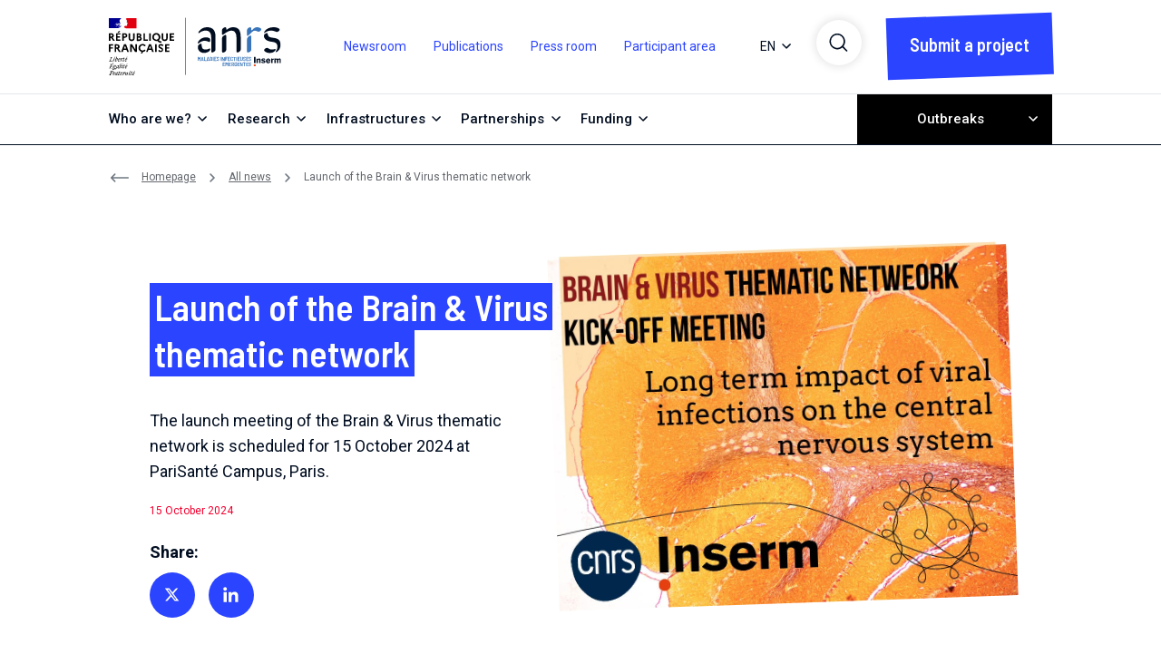

--- FILE ---
content_type: text/html; charset=UTF-8
request_url: https://anrs.fr/en/all-news/launch-virus-brain-thematic-network/
body_size: 12617
content:
<!DOCTYPE html>
<html lang="en" prefix="og: https://ogp.me/ns#" style="">

<head>
  <title>Launch of the Brain &amp; Virus thematic network - ANRS</title>

  <meta http-equiv="Content-Type" content="text/html; charset=UTF-8" />
  <meta name="viewport" content="width=device-width, initial-scale=1, shrink-to-fit=no">
  <!--[if IE 8]><meta http-equiv="X-UA-Compatible" content="IE=8" /><![endif]-->
  <!--[if lte IE 9]><script src="http://html5shiv.googlecode.com/svn/trunk/html5.js"></script><![endif]-->

  <link rel="manifest" href="https://anrs.fr/wp-content/themes/anrs/assets/images/manifest.json">
  <meta name="mobile-web-app-capable" content="yes">
  <meta name="theme-color" content="#fff">
  <meta name="application-name" content="anrs-proto">


  <meta name="apple-mobile-web-app-capable" content="yes">
  <meta name="apple-mobile-web-app-status-bar-style" content="black-translucent">
  <meta name="apple-mobile-web-app-title" content="anrs-proto">
  <meta name="msapplication-TileColor" content="#FFFFFF">
  <meta name="msapplication-TileImage" content="https://anrs.fr/wp-content/themes/anrs/assets/images/mstile-144x144.png">
  <meta name="msapplication-config" content="https://anrs.fr/wp-content/themes/anrs/assets/images/browserconfig.xml">
  <link rel="yandex-tableau-widget" href="https://anrs.fr/wp-content/themes/anrs/assets/images/yandex-browser-manifest.json">


  <script type="text/javascript" src="https://unpkg.com/vis-timeline@latest/standalone/umd/vis-timeline-graph2d.min.js"></script>
  <link href="https://unpkg.com/vis-timeline@latest/styles/vis-timeline-graph2d.min.css" rel="stylesheet" type="text/css" />

  	<style>img:is([sizes="auto" i], [sizes^="auto," i]) { contain-intrinsic-size: 3000px 1500px }</style>
	<link rel="alternate" href="https://anrs.fr/actualites/actualites/reseau-thematique-virus-cerveau/" hreflang="fr" />
<link rel="alternate" href="https://anrs.fr/en/all-news/launch-virus-brain-thematic-network/" hreflang="en" />

<!-- Search Engine Optimization by Rank Math PRO - https://rankmath.com/ -->
<meta name="robots" content="follow, index, max-snippet:-1, max-video-preview:-1, max-image-preview:large"/>
<link rel="canonical" href="https://anrs.fr/en/all-news/launch-virus-brain-thematic-network/" />
<meta property="og:locale" content="en_GB" />
<meta property="og:type" content="article" />
<meta property="og:title" content="Launch of the Brain &amp; Virus thematic network - ANRS" />
<meta property="og:url" content="https://anrs.fr/en/all-news/launch-virus-brain-thematic-network/" />
<meta property="og:site_name" content="ANRS MIE" />
<meta property="og:updated_time" content="2024-07-04T16:41:49+02:00" />
<meta property="og:image" content="https://anrs.fr/wp-content/uploads/2024/07/virus-cerveau-2024-web.jpg" />
<meta property="og:image:secure_url" content="https://anrs.fr/wp-content/uploads/2024/07/virus-cerveau-2024-web.jpg" />
<meta property="og:image:width" content="1052" />
<meta property="og:image:height" content="812" />
<meta property="og:image:alt" content="brain" />
<meta property="og:image:type" content="image/jpeg" />
<meta name="twitter:card" content="summary_large_image" />
<meta name="twitter:title" content="Launch of the Brain &amp; Virus thematic network - ANRS" />
<meta name="twitter:site" content="@agenceANRS" />
<meta name="twitter:creator" content="@agenceANRS" />
<meta name="twitter:image" content="https://anrs.fr/wp-content/uploads/2024/07/virus-cerveau-2024-web.jpg" />
<script type="application/ld+json" class="rank-math-schema-pro">{"@context":"https://schema.org","@graph":[{"@type":"BreadcrumbList","@id":"https://anrs.fr/en/all-news/launch-virus-brain-thematic-network/#breadcrumb","itemListElement":[{"@type":"ListItem","position":"1","item":{"@id":"https://anrs.fr","name":"Home"}},{"@type":"ListItem","position":"2","item":{"@id":"https://anrs.fr/en/all-news/launch-virus-brain-thematic-network/","name":"Launch of the Brain &amp; Virus thematic network"}}]}]}</script>
<!-- /Rank Math WordPress SEO plugin -->

<link rel="stylesheet" href="https://anrs.fr/wp-content/cache/minify/1/1067d.css" media="all" />

<style id='akismet-widget-style-inline-css' type='text/css'>

			.a-stats {
				--akismet-color-mid-green: #357b49;
				--akismet-color-white: #fff;
				--akismet-color-light-grey: #f6f7f7;

				max-width: 350px;
				width: auto;
			}

			.a-stats * {
				all: unset;
				box-sizing: border-box;
			}

			.a-stats strong {
				font-weight: 600;
			}

			.a-stats a.a-stats__link,
			.a-stats a.a-stats__link:visited,
			.a-stats a.a-stats__link:active {
				background: var(--akismet-color-mid-green);
				border: none;
				box-shadow: none;
				border-radius: 8px;
				color: var(--akismet-color-white);
				cursor: pointer;
				display: block;
				font-family: -apple-system, BlinkMacSystemFont, 'Segoe UI', 'Roboto', 'Oxygen-Sans', 'Ubuntu', 'Cantarell', 'Helvetica Neue', sans-serif;
				font-weight: 500;
				padding: 12px;
				text-align: center;
				text-decoration: none;
				transition: all 0.2s ease;
			}

			/* Extra specificity to deal with TwentyTwentyOne focus style */
			.widget .a-stats a.a-stats__link:focus {
				background: var(--akismet-color-mid-green);
				color: var(--akismet-color-white);
				text-decoration: none;
			}

			.a-stats a.a-stats__link:hover {
				filter: brightness(110%);
				box-shadow: 0 4px 12px rgba(0, 0, 0, 0.06), 0 0 2px rgba(0, 0, 0, 0.16);
			}

			.a-stats .count {
				color: var(--akismet-color-white);
				display: block;
				font-size: 1.5em;
				line-height: 1.4;
				padding: 0 13px;
				white-space: nowrap;
			}
		
</style>
<script  src="https://anrs.fr/wp-content/cache/minify/1/818c0.js"></script>


<link rel="https://api.w.org/" href="https://anrs.fr/wp-json/" /><link rel="alternate" title="JSON" type="application/json" href="https://anrs.fr/wp-json/wp/v2/evenements/23693" /><link rel='shortlink' href='https://anrs.fr/?p=23693' />
<link rel="alternate" title="oEmbed (JSON)" type="application/json+oembed" href="https://anrs.fr/wp-json/oembed/1.0/embed?url=https%3A%2F%2Fanrs.fr%2Fen%2Fall-news%2Flaunch-virus-brain-thematic-network%2F&#038;lang=en" />
<link rel="alternate" title="oEmbed (XML)" type="text/xml+oembed" href="https://anrs.fr/wp-json/oembed/1.0/embed?url=https%3A%2F%2Fanrs.fr%2Fen%2Fall-news%2Flaunch-virus-brain-thematic-network%2F&#038;format=xml&#038;lang=en" />
<link rel='shortcut icon' href='https://anrs.fr/wp-content/themes/anrs/assets/images/favicon.ico' /><link rel="icon" href="https://anrs.fr/wp-content/uploads/2025/05/logo-anrs-150x150.png" sizes="32x32" />
<link rel="icon" href="https://anrs.fr/wp-content/uploads/2025/05/logo-anrs-300x300.png" sizes="192x192" />
<link rel="apple-touch-icon" href="https://anrs.fr/wp-content/uploads/2025/05/logo-anrs-188x188.png" />
<meta name="msapplication-TileImage" content="https://anrs.fr/wp-content/uploads/2025/05/logo-anrs-300x300.png" />


  <!--CODE CNIL OBLIGATOIRE-->
  <script>
    var _paq = _paq || [];

    _paq.push([function() {
      var self = this;

      function getOriginalVisitorCookieTimeout() {
        var now = new Date(),
          nowTs = Math.round(now.getTime() / 1000),
          visitorInfo = self.getVisitorInfo();
        var createTs = parseInt(visitorInfo[2]);
        var cookieTimeout = 33696000; // 13 mois en secondes
        var originalTimeout = createTs + cookieTimeout - nowTs;
        return originalTimeout;
      }
      this.setVisitorCookieTimeout(getOriginalVisitorCookieTimeout());
    }]);
  </script>
  <!--FIN DU CODE CNIL-->
  <!-- Matomo -->
  <script>
    var _paq = window._paq = window._paq || [];
    /* tracker methods like "setCustomDimension" should be called before "trackPageView" */
    _paq.push(['trackPageView']);
    _paq.push(['enableLinkTracking']);
    (function() {
      var u = "https://analytics.inserm.fr/";
      _paq.push(['setTrackerUrl', u + 'matomo.php']);
      _paq.push(['setSiteId', '10']);
      var d = document,
        g = d.createElement('script'),
        s = d.getElementsByTagName('script')[0];
      g.async = true;
      g.src = u + 'matomo.js';
      s.parentNode.insertBefore(g, s);
    })();
  </script>
  <!-- End Matomo Code -->

</head>

<body class="">
    
  <nav role="navigation" id="debut" class="skip" aria-label="Accès rapide">
    <ul class="skip-list">
      <li class="skip-list__item">
        <a href="#contenu" class="skip-list__link">Go to content</a>
      </li>
      <li class="skip-list__item">
        <a href="#recherche-principale" class="skip-list__link">Go to search</a>
      </li>
      <li class="skip-list__item">
        <a href="#menu-principal" class="skip-list__link">Go to menu</a>
      </li>
    </ul>
  </nav>
  <div class="page position-relative">
    <div id="mainSticky" class="wrapper-sticky">
      <header class="main-header">
        <section class="main-header__line-a">
          <div class="container-fluid container-xl">
            <div class="row justify-content-between align-items-center">
              <div class="identity-wrapper col-auto">
                <div class="d-flex align-items-center position-relative">
                  <div class="marianne d-block position-relative">
                    <div class="marianne__img">
                      <img src="https://anrs.fr/wp-content/themes/anrs/assets/images/marianne.svg" width="72" height="63" alt="République Française. Liberté, Égalité, Fraternité.">
                    </div>
                  </div>
                  <!-- /.marianne -->
                  <div class="main-logo d-block">
                    <a href="https://anrs.fr" class="main-logo__img d-block">
                      <img src="https://anrs.fr/wp-content/themes/anrs/assets/images/logo-anrs.svg" width="93" height="43" alt="Site de l’ANRS, Maladie infectieuses émergentes — Inserm">
                    </a>
                  </div>
                  <!-- /.main-logo -->
                </div>
              </div>
              <div class="col-auto d-none d-xl-block">
                <div class="upper-nav">
                  <nav role="navigation" class="upper-nav__menu" id="upperMenu">
                    <div class="row justify-content-end align-items-center">
                      <div class="col-sm-auto mb-4 mb-sm-0">
                                                  <ul class="upper-list invisible-list d-flex align-items-center fs-8">
                                                            <li class="inline-block px-4">
                                  <a href="https://anrs.fr/en/newsroom/" class="inline-block pb-1 text-decoration-none" aria-current="false" >Newsroom</a>
                                </li>
                                                            <li class="inline-block px-4">
                                  <a href="https://anrs.fr/en/publications/" class="inline-block pb-1 text-decoration-none" aria-current="false" >Publications</a>
                                </li>
                                                            <li class="inline-block px-4">
                                  <a href="https://anrs.fr/en/presse-room-anrs-emerging-infectious-diseases/" class="inline-block pb-1 text-decoration-none" aria-current="false" >Press room</a>
                                </li>
                                                            <li class="inline-block px-4">
                                  <a href="https://anrs.fr/en/participant-area/" class="inline-block pb-1 text-decoration-none" aria-current="false" >Participant area</a>
                                </li>
                                                      </ul>
                                              </div>
                      <div class="col-sm-auto mb-4 mb-sm-0 fs-8">
                        <div class="position-relative dropdown">
                          <button class="simple-dropdown position-relative text-dark text-decoration-none" data-toggle="dropdown">
                            EN                            <svg role="img" class="icon position-absolute right-0 d-inline-block">
                              <use xlink:href="#chevron"></use>
                            </svg>
                          </button>
                          <ul class="dropdown-block invisible-list">
                                                              <li>
                                    <a href="https://anrs.fr/actualites/actualites/reseau-thematique-virus-cerveau/" lang="fr" hreflang="fr" >Français</a>
                                  </li>
                                                              <li>
                                    <a href="https://anrs.fr/en/all-news/launch-virus-brain-thematic-network/" >English</a>
                                  </li>
                                                      </ul>
                        </div>
                      </div>
                      <div class="col-auto">
                        <button type="button" id="recherche-principale" class="main-search-button-trigger border-0 rounded-circle bg-white text-body js-modal" data-micromodal-trigger="modal-search-1" title="Open search form">
                          <svg role="img" class="icon">
                            <use xlink:href="#search"></use>
                          </svg>
                        </button>
                      </div>
                                              <div class="col-sm-auto mb-4 mb-sm-0">
                          <a href="https://anrs.fr/en/funding/" class="btn btn-primary btn-lg text-center" >
                            <span class="btn__inner">Submit a project</span>
                          </a>
                        </div>
                                          </div>
                  </nav>
                </div>
              </div>
            </div>
          </div>
        </section>
        <section class="main-header__line-b">
          <div class="container">
            <div class="wrapper-nav">
              <button type="button" class="main-search-button-trigger main-search-button-trigger--mobile position-absolute d-xl-none border-0 rounded-circle bg-white text-body js-modal" data-micromodal-trigger="modal-search-1" title="Ouvrir le formulaire de recherche">
                <svg role="img" class="icon">
                  <use xlink:href="#search"></use>
                </svg>
              </button>
              <button type="button" class="hamburger d-block position-absolute top-0 right-0 border-0 bg-white main-toggle" data-target="menu-principal" data-scroll="noscroll" aria-haspopup="true" id="mainMenuButton"> <span class="position-absolute d-block"></span>
                <span class="position-absolute d-block"></span>
                <span class="position-absolute d-block"></span> <span class="position-absolute d-block"></span>
                <span class="visually-hidden d-block">Menu</span>
              </button>
              <div id="menu-principal" class="hidden-block">
                <nav role="navigation" class="main-nav d-flex flex-column d-xl-block">
                  <ul class="main-nav__list">
                                          <li class="main-nav__item ">
                        <a href="javascript:;" class="main-nav__link text-decoration-none" tabindex="0" aria-current="false" >
                          <span class="main-nav__text position-relative d-inline-block">
                            Who are we?                            <svg role="img" class="icon d-inline-block position-absolute right-0">
                              <use xlink:href="#chevron"></use>
                            </svg>
                          </span>
                        </a>

                        <div class="sub-menu">
                          <div class="sub-menu__inner bg-primary text-white">
                            <div class="container">
                              <div class="row justify-content-between">
                                <div class="col-lg-5 col-xxl-4 pb-5">
                                                                    <a href="https://anrs.fr/en/who-are-we/" class="sub-menu__title d-inline-block fs-2 bg-drop bg-drop--dark fw-semibold">
                                    <span>Who are we?</span>
                                  </a>
                                                                      <p class="fs-8">ANRS Infectious emerging diseases (MIE), autonomous agency of Inserm, facilitates, evaluates, coordinates and funds research into HIV/AIDS, viral hepatitis, sexually transmitted infections, tuberculosis and emerging and re-emerging infectious diseases. </p>
                                                                  </div>
                                <div class="col-lg-7 col-xxl-6">
                                                                      <ul class="sub-menu__list row p-0">
                                                                              <li class="sub-menu__item col-sm-6 col-md-4 fs-8" data-card-link>
                                          <a href="https://anrs.fr/en/who-are-we/the-agency-in-brief/" class="sub-menu__link d-inline-block fw-medium text-dark text-decoration-none bg-drop--white" >
                                            <span>The agency in brief</span>
                                          </a>
                                                                                      <p class="m-0">A central role in infectious diseases research for over 35 years</p>
                                                                                  </li>
                                                                              <li class="sub-menu__item col-sm-6 col-md-4 fs-8" data-card-link>
                                          <a href="https://anrs.fr/en/who-are-we/strategy/" class="sub-menu__link d-inline-block fw-medium text-dark text-decoration-none bg-drop--white" >
                                            <span>Mission and strategy</span>
                                          </a>
                                                                                      <p class="m-0">Supporting research to prevent, understand and treat infectious diseases</p>
                                                                                  </li>
                                                                              <li class="sub-menu__item col-sm-6 col-md-4 fs-8" data-card-link>
                                          <a href="https://anrs.fr/en/who-are-we/leading-financing-structuring-research/" class="sub-menu__link d-inline-block fw-medium text-dark text-decoration-none bg-drop--white" >
                                            <span>Leading, funding and structuring research</span>
                                          </a>
                                                                                      <p class="m-0">ANRS MIE three majors levels of action</p>
                                                                                  </li>
                                                                              <li class="sub-menu__item col-sm-6 col-md-4 fs-8" data-card-link>
                                          <a href="https://anrs.fr/en/who-are-we/organisation-gouvernance/" class="sub-menu__link d-inline-block fw-medium text-dark text-decoration-none bg-drop--white" >
                                            <span>Organisation and governance</span>
                                          </a>
                                                                                      <p class="m-0">ANRS MIE is an agency operating under the specific status of an autonomous agency within Inserm.</p>
                                                                                  </li>
                                                                              <li class="sub-menu__item col-sm-6 col-md-4 fs-8" data-card-link>
                                          <a href="https://anrs.fr/en/who-are-we/scientific-commitments/" class="sub-menu__link d-inline-block fw-medium text-dark text-decoration-none bg-drop--white" >
                                            <span>Scientific commitments and values</span>
                                          </a>
                                                                                      <p class="m-0">Patient associations, next generation of scientists, quality and ethical approach, open science</p>
                                                                                  </li>
                                                                          </ul>

                                                                  </div>
                              </div>
                            </div>
                          </div>
                        </div>
                      </li>
                                          <li class="main-nav__item ">
                        <a href="javascript:;" class="main-nav__link text-decoration-none" tabindex="0" aria-current="false" >
                          <span class="main-nav__text position-relative d-inline-block">
                            Research                            <svg role="img" class="icon d-inline-block position-absolute right-0">
                              <use xlink:href="#chevron"></use>
                            </svg>
                          </span>
                        </a>

                        <div class="sub-menu">
                          <div class="sub-menu__inner bg-primary text-white">
                            <div class="container">
                              <div class="row justify-content-between">
                                <div class="col-lg-5 col-xxl-4 pb-5">
                                                                    <a href="https://anrs.fr/en/scientific-research/" class="sub-menu__title d-inline-block fs-2 bg-drop bg-drop--dark fw-semibold">
                                    <span>Research</span>
                                  </a>
                                                                      <p class="fs-8">Our agency funds, coordinates, evaluates and facilitates research into HIV/AIDS, viral hepatitis, sexually transmitted infections, tuberculosis and emerging infectious diseases.</p>
                                                                  </div>
                                <div class="col-lg-7 col-xxl-6">
                                                                      <ul class="sub-menu__list row p-0">
                                                                              <li class="sub-menu__item col-sm-6 col-md-4 fs-8" data-card-link>
                                          <a href="https://anrs.fr/en/scientific-research/diseases-and-pathogens/" class="sub-menu__link d-inline-block fw-medium text-dark text-decoration-none bg-drop--white" >
                                            <span>Diseases and pathogens</span>
                                          </a>
                                                                                      <p class="m-0">Learn more about the diseases and pathogens covered by our research </p>
                                                                                  </li>
                                                                              <li class="sub-menu__item col-sm-6 col-md-4 fs-8" data-card-link>
                                          <a href="https://anrs.fr/en/scientific-research/research-projects/" class="sub-menu__link d-inline-block fw-medium text-dark text-decoration-none bg-drop--white" >
                                            <span>Research projects</span>
                                          </a>
                                                                                      <p class="m-0">Information on the projects we fund</p>
                                                                                  </li>
                                                                              <li class="sub-menu__item col-sm-6 col-md-4 fs-8" data-card-link>
                                          <a href="https://anrs.fr/en/scientific-research/scientific-facilitation-groups/" class="sub-menu__link d-inline-block fw-medium text-dark text-decoration-none bg-drop--white" >
                                            <span>Scientific facilitation groups</span>
                                          </a>
                                                                                      <p class="m-0">Our workgroups bring together researchers and representatives of civil society</p>
                                                                                  </li>
                                                                              <li class="sub-menu__item col-sm-6 col-md-4 fs-8" data-card-link>
                                          <a href="https://anrs.fr/en/scientific-research/innovation-committee/" class="sub-menu__link d-inline-block fw-medium text-dark text-decoration-none bg-drop--white" >
                                            <span>Innovation Committee</span>
                                          </a>
                                                                                      <p class="m-0">Guiding and advising innovative project leaders</p>
                                                                                  </li>
                                                                          </ul>

                                                                  </div>
                              </div>
                            </div>
                          </div>
                        </div>
                      </li>
                                          <li class="main-nav__item ">
                        <a href="javascript:;" class="main-nav__link text-decoration-none" tabindex="0" aria-current="false" >
                          <span class="main-nav__text position-relative d-inline-block">
                            Infrastructures                            <svg role="img" class="icon d-inline-block position-absolute right-0">
                              <use xlink:href="#chevron"></use>
                            </svg>
                          </span>
                        </a>

                        <div class="sub-menu">
                          <div class="sub-menu__inner bg-primary text-white">
                            <div class="container">
                              <div class="row justify-content-between">
                                <div class="col-lg-5 col-xxl-4 pb-5">
                                                                    <a href="https://anrs.fr/en/infrastructures/" class="sub-menu__title d-inline-block fs-2 bg-drop bg-drop--dark fw-semibold">
                                    <span>Infrastructures</span>
                                  </a>
                                                                      <p class="fs-8">The agency supports a number of research platforms and networks to federate and help shape research in its field 
</p>
                                                                  </div>
                                <div class="col-lg-7 col-xxl-6">
                                                                      <ul class="sub-menu__list row p-0">
                                                                              <li class="sub-menu__item col-sm-6 col-md-4 fs-8" data-card-link>
                                          <a href="https://anrs.fr/en/infrastructures/research-platforms/" class="sub-menu__link d-inline-block fw-medium text-dark text-decoration-none bg-drop--white" >
                                            <span>Research platforms</span>
                                          </a>
                                                                                      <p class="m-0">National and international research platforms supported by the agency and designed for the scientific community </p>
                                                                                  </li>
                                                                              <li class="sub-menu__item col-sm-6 col-md-4 fs-8" data-card-link>
                                          <a href="https://anrs.fr/en/infrastructures/thematic-networks/" class="sub-menu__link d-inline-block fw-medium text-dark text-decoration-none bg-drop--white" >
                                            <span>Thematic networks</span>
                                          </a>
                                                                                      <p class="m-0">Clinical research networks and networks of young researchers</p>
                                                                                  </li>
                                                                              <li class="sub-menu__item col-sm-6 col-md-4 fs-8" data-card-link>
                                          <a href="https://anrs.fr/en/infrastructures/data-and-samples/" class="sub-menu__link d-inline-block fw-medium text-dark text-decoration-none bg-drop--white" >
                                            <span>Data and samples</span>
                                          </a>
                                                                                      <p class="m-0">Access to data and biological collections from research promoted by the agency</p>
                                                                                  </li>
                                                                          </ul>

                                                                  </div>
                              </div>
                            </div>
                          </div>
                        </div>
                      </li>
                                          <li class="main-nav__item ">
                        <a href="javascript:;" class="main-nav__link text-decoration-none" tabindex="0" aria-current="false" >
                          <span class="main-nav__text position-relative d-inline-block">
                            Partnerships                            <svg role="img" class="icon d-inline-block position-absolute right-0">
                              <use xlink:href="#chevron"></use>
                            </svg>
                          </span>
                        </a>

                        <div class="sub-menu">
                          <div class="sub-menu__inner bg-primary text-white">
                            <div class="container">
                              <div class="row justify-content-between">
                                <div class="col-lg-5 col-xxl-4 pb-5">
                                                                    <a href="https://anrs.fr/en/partnerships/" class="sub-menu__title d-inline-block fs-2 bg-drop bg-drop--dark fw-semibold">
                                    <span>Partnerships</span>
                                  </a>
                                                                      <p class="fs-8">The agency is a member of various networks and forges partnerships with national and international associations, organisations and initiatives</p>
                                                                  </div>
                                <div class="col-lg-7 col-xxl-6">
                                                                      <ul class="sub-menu__list row p-0">
                                                                              <li class="sub-menu__item col-sm-6 col-md-4 fs-8" data-card-link>
                                          <a href="https://anrs.fr/en/partnerships/international-network/" class="sub-menu__link d-inline-block fw-medium text-dark text-decoration-none bg-drop--white" >
                                            <span>The ANRS Emerging infectious diseases International Network</span>
                                          </a>
                                                                                      <p class="m-0">Partner sites, international global health research platforms, ad hoc partnerships</p>
                                                                                  </li>
                                                                              <li class="sub-menu__item col-sm-6 col-md-4 fs-8" data-card-link>
                                          <a href="https://anrs.fr/en/partnerships/partnerships-and-initiatives/" class="sub-menu__link d-inline-block fw-medium text-dark text-decoration-none bg-drop--white" >
                                            <span>Partnerships and initiatives</span>
                                          </a>
                                                                                      <p class="m-0">WHO, Ministry of Europe and Foreign Affairs, Global Health EDCTP3 Joint Undertaking, structuring networks</p>
                                                                                  </li>
                                                                              <li class="sub-menu__item col-sm-6 col-md-4 fs-8" data-card-link>
                                          <a href="https://anrs.fr/en/partnerships/international-structuring-projects/" class="sub-menu__link d-inline-block fw-medium text-dark text-decoration-none bg-drop--white" >
                                            <span>International structuring projects</span>
                                          </a>
                                                                                      <p class="m-0">Strategic international projects and capacity-building programmes</p>
                                                                                  </li>
                                                                              <li class="sub-menu__item col-sm-6 col-md-4 fs-8" data-card-link>
                                          <a href="https://anrs.fr/en/partnerships/fighting-epidemics-anrs-mie-leads-who-filovirus-corc/" class="sub-menu__link d-inline-block fw-medium text-dark text-decoration-none bg-drop--white" >
                                            <span>WHO filovirus CORC</span>
                                          </a>
                                                                                      <p class="m-0">Fighting epidemics: ANRS MIE leads WHO filovirus CORC</p>
                                                                                  </li>
                                                                              <li class="sub-menu__item col-sm-6 col-md-4 fs-8" data-card-link>
                                          <a href="https://anrs.fr/en/partnerships/patient-associations/" class="sub-menu__link d-inline-block fw-medium text-dark text-decoration-none bg-drop--white" >
                                            <span>Patient associations</span>
                                          </a>
                                                                                      <p class="m-0">Collaboration with community stakeholders</p>
                                                                                  </li>
                                                                          </ul>

                                                                  </div>
                              </div>
                            </div>
                          </div>
                        </div>
                      </li>
                                          <li class="main-nav__item ">
                        <a href="javascript:;" class="main-nav__link text-decoration-none" tabindex="0" aria-current="false" >
                          <span class="main-nav__text position-relative d-inline-block">
                            Funding                            <svg role="img" class="icon d-inline-block position-absolute right-0">
                              <use xlink:href="#chevron"></use>
                            </svg>
                          </span>
                        </a>

                        <div class="sub-menu">
                          <div class="sub-menu__inner bg-primary text-white">
                            <div class="container">
                              <div class="row justify-content-between">
                                <div class="col-lg-5 col-xxl-4 pb-5">
                                                                    <a href="https://anrs.fr/en/funding/" class="sub-menu__title d-inline-block fs-2 bg-drop bg-drop--dark fw-semibold">
                                    <span>Funding</span>
                                  </a>
                                                                      <p class="fs-8">Each year, the agency offers two calls for generic projects and calls for thematic projects. Some are jointly carried out with other research players</p>
                                                                  </div>
                                <div class="col-lg-7 col-xxl-6">
                                                                      <ul class="sub-menu__list row p-0">
                                                                              <li class="sub-menu__item col-sm-6 col-md-4 fs-8" data-card-link>
                                          <a href="https://anrs.fr/en/funding/all-calls-for-proposals/" class="sub-menu__link d-inline-block fw-medium text-dark text-decoration-none bg-drop--white" >
                                            <span>All calls for proposals</span>
                                          </a>
                                                                                      <p class="m-0">Agency's current, forthcoming and completed calls for proposals</p>
                                                                                  </li>
                                                                              <li class="sub-menu__item col-sm-6 col-md-4 fs-8" data-card-link>
                                          <a href="https://anrs.fr/en/funding/winning-projects-and-candidates/" class="sub-menu__link d-inline-block fw-medium text-dark text-decoration-none bg-drop--white" >
                                            <span>Winning projects and candidates</span>
                                          </a>
                                                                                      <p class="m-0">Find out the list of calls for projects previously funded by the agency</p>
                                                                                  </li>
                                                                              <li class="sub-menu__item col-sm-6 col-md-4 fs-8" data-card-link>
                                          <a href="https://anrs.fr/en/funding/start-programme/" class="sub-menu__link d-inline-block fw-medium text-dark text-decoration-none bg-drop--white" >
                                            <span>Start programme</span>
                                          </a>
                                                                                      <p class="m-0">Find out the Start programme, here to support and guide the next generation of scientific researchers</p>
                                                                                  </li>
                                                                          </ul>

                                                                  </div>
                              </div>
                            </div>
                          </div>
                        </div>
                      </li>
                                          <li class="main-nav__item ">
                        <a href="javascript:;" class="main-nav__link text-decoration-none" tabindex="0" aria-current="false" >
                          <span class="main-nav__text position-relative d-inline-block">
                            Outbreaks                            <svg role="img" class="icon d-inline-block position-absolute right-0">
                              <use xlink:href="#chevron"></use>
                            </svg>
                          </span>
                        </a>

                        <div class="sub-menu">
                          <div class="sub-menu__inner bg-primary text-white">
                            <div class="container">
                              <div class="row justify-content-between">
                                <div class="col-lg-5 col-xxl-4 pb-5">
                                                                    <a href="https://anrs.fr/en/emergence-units/" class="sub-menu__title d-inline-block fs-2 bg-drop bg-drop--dark fw-semibold">
                                    <span>Outbreaks</span>
                                  </a>
                                                                      <p class="fs-8">ANRS MIE is a key player in crisis preparedness and response</p>
                                                                  </div>
                                <div class="col-lg-7 col-xxl-6">
                                                                      <ul class="sub-menu__list row p-0">
                                                                              <li class="sub-menu__item col-sm-6 col-md-4 fs-8" data-card-link>
                                          <a href="https://anrs.fr/en/who-are-we/emergence-programme/" class="sub-menu__link d-inline-block fw-medium text-dark text-decoration-none bg-drop--white" >
                                            <span>Outbreak Response programme</span>
                                          </a>
                                                                                      <p class="m-0">Facilitation and watch procedure for responding to emerging or re-emerging epidemics </p>
                                                                                  </li>
                                                                              <li class="sub-menu__item col-sm-6 col-md-4 fs-8" data-card-link>
                                          <a href="https://anrs.fr/en/emergence-units/mers-cov-outbreak-response-unit/" class="sub-menu__link d-inline-block fw-medium text-dark text-decoration-none bg-drop--white" >
                                            <span>MERS-CoV Outbreak Response Unit</span>
                                          </a>
                                                                                  </li>
                                                                              <li class="sub-menu__item col-sm-6 col-md-4 fs-8" data-card-link>
                                          <a href="https://anrs.fr/en/emergence-units/filovirus-emergence-unit/" class="sub-menu__link d-inline-block fw-medium text-dark text-decoration-none bg-drop--white" >
                                            <span>Filovirus Outbreak Response Unit</span>
                                          </a>
                                                                                  </li>
                                                                              <li class="sub-menu__item col-sm-6 col-md-4 fs-8" data-card-link>
                                          <a href="https://anrs.fr/en/emergence-units/avian-influenza-ah5n1-emergence-unit/" class="sub-menu__link d-inline-block fw-medium text-dark text-decoration-none bg-drop--white" >
                                            <span>Avian Influenza A (H5N1) Outbreak Response Unit</span>
                                          </a>
                                                                                  </li>
                                                                          </ul>

                                                                  </div>
                              </div>
                            </div>
                          </div>
                        </div>
                      </li>
                                      </ul>

                  <div class="col-auto d-xl-none">
                    <div class="upper-nav">
                      <nav role="navigation" class="upper-nav__menu" id="upperMenuMobile">
                        <ul class="upper-list invisible-list mb-5 fs-8">
                                                                                      <li class="d-block py-2 px-4">
                                  <a href="https://anrs.fr/en/newsroom/" class="inline-block pb-1 text-decoration-none" >Newsroom</a>
                                </li>
                                                          <li class="d-block py-2 px-4">
                                  <a href="https://anrs.fr/en/publications/" class="inline-block pb-1 text-decoration-none" >Publications</a>
                                </li>
                                                          <li class="d-block py-2 px-4">
                                  <a href="https://anrs.fr/en/presse-room-anrs-emerging-infectious-diseases/" class="inline-block pb-1 text-decoration-none" >Press room</a>
                                </li>
                                                          <li class="d-block py-2 px-4">
                                  <a href="https://anrs.fr/en/participant-area/" class="inline-block pb-1 text-decoration-none" >Participant area</a>
                                </li>
                                                    <li class="position-relative d-block dropdown py-2 px-4">
                            <button class="simple-dropdown position-relative text-dark text-decoration-none ps-0" data-toggle="dropdown">
                              EN                              <svg role="img" class="icon position-absolute right-0 d-inline-block">
                                <use xlink:href="#chevron"></use>
                              </svg>
                            </button>
                            <ul class="dropdown-block invisible-list">
                                                                  <li>
                                      <a href="https://anrs.fr/actualites/actualites/reseau-thematique-virus-cerveau/" lang="fr" hreflang="fr" >Français</a>
                                    </li>
                                                                  <li>
                                      <a href="https://anrs.fr/en/all-news/launch-virus-brain-thematic-network/" >English</a>
                                    </li>
                                                          </ul>
                          </li>
                        </ul>
                                                  <p class="text-center">
                            <a href="https://anrs.fr/en/funding/" class="btn btn-primary btn-lg" >
                              <span class="btn__inner">Submit a project</span>
                            </a>
                          </p>
                        
                      </nav>
                    </div>
                  </div>
                </nav>
              </div>
            </div>
          </div>
        </section>
      </header>
      <!-- /.main-header -->
      <div id="modal-search-1" aria-hidden="true" class="modal modal-search micromodal-fade">
        <div class="modal__overlay" tabindex="-1" data-micromodal-close>
          <div class="modal__container" role="dialog" aria-modal="true" aria-labelledby="modal-search-1-title">
            <header>
              <button aria-label="Close search window" data-micromodal-close class="btn btn-primary btn-close position-absolute">
                <span class="text visually-hidden">Close</span>
                <span class="cross"></span>
                <span class="cross"></span>
              </button>
            </header>
            <div id="modal-search-1-content">
              <div class="container">
                <div role="search" class="main-search">
                  <h2 id="modal-search-1-title" class="section-intro-title h2 mt-0 mb-5 bg-drop bg-drop--primary text-dark"><span>Search</span></h2>
                  <form action="https://anrs.fr" method="get" class="main-search-form position-relative">
                    <div class="row g-3 justify-content-between align-items-center mb-4 py-4">
                      <div class="col position-relative">
                        <svg role="img" class="main-search-icon position-absolute pe-none">
                          <use xlink:href="#search"></use>
                        </svg>
                        <input type="text" placeholder="Enter your search" class="main-search-field form-control bg-white rounded-pill" name="s" id="q" title="Search" required>
                      </div>
                      <div class="col-auto">
                        <button type="submit" class="main-search-submit btn btn-round m-0 bg-primary text-white" title="Search entire site">
                          <svg role="img" class="icon icon--arrow" aria-hidden="true">
                            <use xlink:href="#arrow"></use>
                          </svg>
                        </button>
                      </div>
                    </div>
                  </form>
                </div>
              </div>
            </div>
          </div>
        </div>
      </div>
    </div>
<main role="main" id="contenu" class="main-layout position-relative">


      
    <section class="section-intro position-relative">
      <div class="container ">

        <nav role="navigation" aria-label="you are here:" class="breadcrumb-wrapper position-relative">
    <ol class="breadcrumb">
        <li class="breadcrumb-item">
            <a href="https://anrs.fr">
                <svg role="img" class="icon">
                    <use xlink:href="#arrow"></use>
                </svg>
                Homepage            </a>
        </li>
                        <li class="breadcrumb-item">
                    <a href="https://anrs.fr/en/all-news/">All news</a>
                </li>
                                            <li class="breadcrumb-item active" aria-current="page">
                        Launch of the Brain &amp; Virus thematic network                    </li>
                    </ol>
</nav>
        <div class="row justify-content-center py-5">
                      <div class="col-md-5 col-lg-6 order-last">
              <div class="mb-5 pb-1 tilt">
                <img style="width:100%;" src="https://anrs.fr/wp-content/uploads/2024/07/virus-cerveau-2024-web.jpg"  alt="" class="img-fluid">
              </div>
            </div>
                    <div class="col-md-7 col-lg-6 col-xl-5 col-xxl-4 order-first position-relative z-100">
            <h1 class="section-intro-title h2 mt-0 mb-5 bg-drop bg-drop--primary text-dark">
              <span>Launch of the Brain &amp; Virus thematic network</span>
            </h1>
                                      <p class="mb-4 pt-2">The launch meeting of the Brain &amp; Virus thematic network is scheduled for 15 October 2024 at PariSanté Campus, Paris.</p>
                                      <p class="pt-2 fs-10 text-secondary">15 October 2024</p>
            
                          <div class="sharing-set">
                <p class="mb-1 pt-1"><strong>Share:</strong>
                </p>
                <div id="regularShare" class="text-center text-md-start">
                  <ul class="rs-list d-flex align-items-start justify-content-center justify-content-md-start">
                    <li class="my-2 mx-2 ms-md-0 me-md-4"><a class="d-inline-block rounded-circle btn--twitter" target="_blank" title="Partager sur Twitter - Nouvelle fenêtre" href="https://twitter.com/share?url=https%3A%2F%2Fanrs.fr%2Fen%2Fall-news%2Flaunch-virus-brain-thematic-network%2F&amp;text=Launch+of+the+Brain+%26amp%3B+Virus+thematic+network" rel="nofollow" onclick="javascript:window.open(this.href, '', 'menubar=no,toolbar=no,resizable=yes,scrollbars=yes,height=400,width=700');return false;"><span class="article-aside__btnIcon"><svg class="icon" aria-hidden="true">
                            <use xlink:href="#twitter" />
                          </svg><span class="visually-hidden">Share on Twitter</span></span></a>
                    </li>
                    <li class="my-2 mx-2 ms-md-0 me-md-4"><a class="d-inline-block rounded-circle btn--linkedin" target="_blank" title="Partager sur Linkedin - Nouvelle fenêtre" href="https://www.linkedin.com/shareArticle?mini=true&amp;url=https%3A%2F%2Fanrs.fr%2Fen%2Fall-news%2Flaunch-virus-brain-thematic-network%2F&amp;title=Launch+of+the+Brain+%26amp%3B+Virus+thematic+network&amp;summary=&amp;source=" rel="nofollow" onclick="javascript:window.open(this.href, '', 'menubar=no,toolbar=no,resizable=yes,scrollbars=yes,height=400,width=700');return false;"><span class="article-aside__btnIcon"><svg class="icon" aria-hidden="true">
                            <use xlink:href="#linkedin" />
                          </svg><span class="visually-hidden">Share on Linkedin</span></span></a>
                    </li>
                  </ul>
                </div>
                <div id="nativeShare" class="rs-list text-start d-none">
                  <button id="nativeShareButton" class="d-inline-block rounded-circle btn--nativeshare">
                    <svg class="icon" aria-hidden="true">
                      <use xlink:href="#share" />
                    </svg><span class="visually-hidden">Share</span>
                  </button>
                  <p id="nativeShareResult" class="native-share-msg d-none"></p>
                </div>
                <script>
                  (function() {
                    let touchDevice = navigator.maxTouchPoints || 'ontouchstart' in document.documentElement
                    if (navigator.share && touchDevice) {
                      const regularShareWrapper = document.getElementById('regularShare');
                      const nativeShareWrapper = document.getElementById('nativeShare');
                      const btn = document.getElementById('nativeShareButton');
                      const resultPara = document.getElementById('nativeShareResult');
                      const shareData = {
                        title: 'Launch of the Brain &amp; Virus thematic network',
                        text: '',
                        url: 'https://anrs.fr/en/all-news/launch-virus-brain-thematic-network/',
                      }
                      btn.addEventListener('click', async () => {
                        try {
                          await navigator.share(shareData);
                          resultPara.textContent = 'Partage effectué !';
                        } catch (err) {
                          resultPara.textContent = `Erreur: ${err}`;
                        }
                      })

                      regularShareWrapper.classList.add('d-none');
                      nativeShareWrapper.classList.remove('d-none');

                    }
                  })()
                </script>
                <br>
              </div>
            


            
          </div>
        </div>
        <!-- /.row -->
      </div>
    </section>


  


      


  <section class="section-essential position-relative bg-primary text-white">
    <div class="section-free__shape d-none d-md-block position-absolute pe-none">
      <svg role="img" class="icon">
        <use xlink:href="#the-shape-3"></use>
      </svg>
    </div>
    <div class="container">
      <div class="row justify-content-center">
        <div class="col-xl-10 col-xxl-8">
          <h2 class="line"><span>The essential</span></h2>
          <p><strong>The aim of this meeting is to organise the thematic network around basic and translational/clinical research approaches focusing on neurovirology.</strong> <strong>The topic of the meeting is the long-term impact of viral infections on the nervous system.</strong></p>
        </div>
      </div>
      <!-- /.row -->
    </div>
  </section>


      <section class="section-free section-padding-rythm position-relative ">
      <div class="container">
        <div class="row justify-content-center">
          <div class="col-xl-10 col-xxl-8">
          
                      <h2 class="line"><span>Why a Brain &amp; Virus network?</span></h2>
          

          <p>Recent research has made it a priority to study the potential link between viral infections, disturbances in brain function, neuroinflammation and/or neurodegeneration. <a href="https://itneuro.inserm.fr/Local/itneuro/files/2661/Programme_Virus_-_Cerveau.pdf" target="_blank" rel="noopener">The &#8220;Viruses and Brain&#8221; symposium in November 2023</a> concluded that setting up a network of basic and translational/clinical research focused on neurovirology was necessary. It was felt that a structure was needed to organise the scientific community in this field, which remains highly fragmented. In particular, it seemed crucial to hold consultations on the sharing and development of integrated models and to carry out targeted communication and sharing initiatives. This would also make it possible to reflect on the need to harmonise patient cohorts and develop interventional studies in the case of neuro-meningeal infections.</p>
<p>The dynamic created by communication within this network will be conducive to new collaborations and increased visibility for neurovirology. In addition, interaction with related disciplines such as neuroimmunology, cognitive neuroscience and functional imaging will strengthen the network&#8217;s links with the wider scientific community.</p>

                                      <a href="https://viruscerveau24.sciencesconf.org/data/RTVC2024_programme.pdf" class="btn btn-outline-secondary" target="_blank" rel="noopener">
                  <span class="btn__inner">Programme</span>
                </a>
                                    
                    </div>
        </div>
        <!-- /.row -->
      </div>
    </section>
  

      <section class="section-free section-padding-rythm position-relative ">
      <div class="container">
        <div class="row justify-content-center">
          <div class="col-xl-10 col-xxl-8">
          
                      <h2 class="line"><span>Registration</span></h2>
          

          <p><strong>Registration is free but mandatory.</strong> <strong>The event is planned for in-person participation to encourage networking and to structure the emerging thematic network</strong><strong>.</strong></p>
<h3>Financial support for young researchers</h3>
<p>As part of the Brain &amp; Virus thematic network, and to encourage the involvement of young researchers in the network, funding is available to cover the travel expenses of doctoral and post-doctoral students, so that they can attend the network&#8217;s launch meeting.</p>
<p>To apply for financial support, please send the information below to: <a href="mailto:contact.reseauviruscerveau@inserm.fr">contact.reseauviruscerveau@inserm.fr</a></p>
<p>First name:<br />
Last name:<br />
Status: Doctoral student/Post-doctoral student<br />
Research institution:<br />
City:<br />
Name of research laboratory:<br />
Name of laboratory/thesis supervisors:<br />
Interest in the Brain &amp; Virus thematic network (max 150 words):</p>
<p><strong>Application deadline: </strong>29 September 2024</p>
<p><strong>Deadline for travel grant applications: </strong>1 September 2024</p>

                                      <a href="https://viruscerveau24.sciencesconf.org/" class="btn btn-outline-secondary" target="_blank" rel="noopener">
                  <span class="btn__inner">Registration</span>
                </a>
                                                
                    </div>
        </div>
        <!-- /.row -->
      </div>
    </section>
  
    
    <nav role="navigation" class="transversal-nav mt-5 pt-5">
    <div class="container">
        <div class="row justify-content-center align-items-center">
            <div class="col-auto col-md-6 col-xxl-5 text-center text-md-start">
                                    <a href="https://anrs.fr/en/all-news/aids-2024-conference-anrs-mie-presence/" class="transversal-nav-link d-flex align-items-center justify-content-start text-decoration-none text-dark fw-light fs-4">
                        <span class="icon-round d-inline-block border-0 rounded-circle bg-white fs-base text-dark">
                            <svg role="img" class="icon" aria-hidden="true">
                                <use xlink:href="#arrow"></use>
                            </svg>
                        </span>
                        <span class="mx-1 px-4">AIDS 2024: ANRS MIE provides an update on HIV research</span>
                    </a>
                            </div>
            <div class="col-auto col-md-6 col-xxl-5 text-center text-md-end">
                                    <a href="https://anrs.fr/en/all-news/france-2030-infectious-diseases-acceleration-strategy/" class="transversal-nav-link d-flex align-items-center justify-content-end text-decoration-none text-dark fw-light fs-4">
                        <span class="mx-1 px-4">France 2030: infectious diseases acceleration strategy</span>
                        <span class="icon-round d-inline-block border-0 rounded-circle bg-white fs-base text-dark">
                            <svg role="img" class="icon" aria-hidden="true">
                                <use xlink:href="#arrow"></use>
                            </svg>
                        </span>
                    </a>
                            </div>
        </div>
        <!-- /.row -->
    </div>
</nav>

</main>

<footer role="contentinfo" class="main-footer position-relative overflow-hidden bg-dark text-white">
  <div class="container">
    <div class="row justify-content-around justify-content-lg-between">
      <div class="col-sm-4 col-md-3 col-lg-3 col-xl-4">
        <div class="identity-wrapper col-auto mb-xl-2">
          <div class="d-flex align-items-center position-relative">
            <div class="marianne d-block position-relative">
              <div class="marianne__img">
                <img src="https://anrs.fr/wp-content/themes/anrs/assets/images/marianne-white.svg" width="58" height="51" alt="République Française. Liberté, Égalité, Fraternité.">
              </div>
            </div>
            <!-- /.marianne -->
            <div class="main-logo d-block">
              <div class="main-logo__img">
                <a href="https://anrs.fr">
                  <img src="https://anrs.fr/wp-content/themes/anrs/assets/images/logo-anrs-white.svg" width="75" height="35" alt="ANRS, Maladie infectieuses émergentes — Inserm">
                </a>
              </div>
            </div>
            <!-- /.main-logo -->
          </div>
        </div>
                <ul class="rs-list text-start py-5">
                        <li class="d-inline-block mb-2 me-4">
                <a href="https://twitter.com/agenceANRS" title="0f ANRS (opens in a new window) " target="_blank" rel="noopener" class="d-inline-block rounded-circle">
                  <svg role="img" class="icon">
                    <use xlink:href="#twitter"></use>
                  </svg></a>
              </li>
                                    <li class="d-inline-block mb-2 me-4">
                <a href="https://www.linkedin.com/company/anrsmaladiesinfectieusesemergentes/" title="0f ANRS (opens in a new window) " target="_blank" rel="noopener" class="d-inline-block rounded-circle">
                  <svg role="img" class="icon">
                    <use xlink:href="#linkedin"></use>
                  </svg></a>
              </li>
                              </ul>
      </div>
              <div class="col-sm-3 col-lg-2">
          <div class="ps-xxl-5">
            <div class="mb-2 fw-bold fs-9">
                              Pratical information                
            </div>
                          <ul class="footer-sitemap invisible-list fs-9 mb-0 pt-1">
                                  <li class="d-inline-block d-sm-block">
                    <a href="https://anrs.fr/en/newsroom/" class="d-inline-block p-2 px-sm-0 text-decoration-none">Newsroom</a>
                  </li>
                                  <li class="d-inline-block d-sm-block">
                    <a href="https://anrs.fr/en/contact-us/" class="d-inline-block p-2 px-sm-0 text-decoration-none">Contact us</a>
                  </li>
                                  <li class="d-inline-block d-sm-block">
                    <a href="https://anrs.fr/en/join-us/" class="d-inline-block p-2 px-sm-0 text-decoration-none">Join us</a>
                  </li>
                                  <li class="d-inline-block d-sm-block">
                    <a href="https://anrs.fr/en/site-map/" class="d-inline-block p-2 px-sm-0 text-decoration-none">Site map</a>
                  </li>
                              </ul>
                      </div>
        </div>
              <div class="col-sm-3 col-lg-2">
          <div class="ps-xxl-5">
            <div class="mb-2 fw-bold fs-9">
                              Legal                
            </div>
                          <ul class="footer-sitemap invisible-list fs-9 mb-0 pt-1">
                                  <li class="d-inline-block d-sm-block">
                    <a href="https://anrs.fr/en/legal-information/" class="d-inline-block p-2 px-sm-0 text-decoration-none">Legal information</a>
                  </li>
                                  <li class="d-inline-block d-sm-block">
                    <a href="https://anrs.fr/en/personal-data-and-cookies/" class="d-inline-block p-2 px-sm-0 text-decoration-none">Personal data and cookies</a>
                  </li>
                                  <li class="d-inline-block d-sm-block">
                    <a href="https://anrs.fr/en/accessibility/" class="d-inline-block p-2 px-sm-0 text-decoration-none">Accessibility</a>
                  </li>
                              </ul>
                      </div>
        </div>
            <div class="col-md-9 col-lg-5 col-xl-4 pt-5 pt-lg-0">

                <div class="subscribe-footer fs-9">
          <div class="mb-2 fw-bold fs-8">Newsletter</div>
          <form action="#newsletter" class="ajax-form" method="post" data-name="newsletter" id="newsletter">
            <label for="emailSubscribeFieldFooter" class="mb-2 py-2">Subscribe to receive our latest news :</label>
            <div class="form-responses"></div>
            <div class="row g-4 justify-content-between align-items-center mb-4">
              <div class="col">
                 <input id="emailSubscribeFieldFooter" name="email" type="email" placeholder="Your email address" class="mailing-subscribe-field w-full form-control border border-white" required>                </div>
              <input type="hidden" name="empty-input" value="" />
              <input type="hidden" name="submit-grid_manage_newsletter" value="1" />
              <div class="col-auto">
                <button id="emailSubscribeSubmitFooter" type="submit" class="btn btn-primary btn-round" title="Subscribe to our newsletter">
                  <span class="btn__arrow">
                    <svg role="img" class="icon">
                      <use xlink:href="#arrow"></use>
                    </svg>
                  </span>
                </button>
              </div>
            </div>
                          <p class="mb-0 text-gray-400 fs-11 lh-sm">By subscribing, you agree that the ANRS MIE may use your email address to send you the newsletter.</p>
                      </form>
        </div>
      </div>
    </div>
  </div>
  <div class="main-footer__bg">
    <svg role="img" class="icon">
      <use xlink:href="#the-shape"></use>
    </svg>
  </div>
</footer>
<div id="iconPath" data-path="https://anrs.fr/wp-content/themes/anrs/assets/images/icons.svg"></div>


<div id="sidemodal-instance" aria-hidden="true" class="modal modal-regular micromodal-slide">
  <div class="modal__overlay" tabindex="-1" data-micromodal-close>
    <div class="modal__container" role="dialog" aria-modal="true" aria-labelledby="sidemodal-instance-title">
      <div id="sidemodal-instance-content-body">

      </div>
    </div>
  </div>
</div>




</div>
<!-- /.page -->

<script src="https://unpkg.com/vue@2.6.12/dist/vue.min.js"></script>
<script crossorigin="anonymous" src="https://polyfill.io/v3/polyfill.min.js?features=Element.prototype.after%2Cfetch%2CPromise%2CPromise.prototype.finally%2CObject.assign%2CElement.prototype.closest%2Csmoothscroll%2CPromise%2CNodeList.prototype.forEach%2CArray.from%2CURLSearchParams%2Cdocument.querySelector%2CMath.sign"></script>


<script type="speculationrules">
{"prefetch":[{"source":"document","where":{"and":[{"href_matches":"\/*"},{"not":{"href_matches":["\/wp-*.php","\/wp-admin\/*","\/wp-content\/uploads\/*","\/wp-content\/*","\/wp-content\/plugins\/*","\/wp-content\/themes\/anrs\/*","\/*\\?(.+)"]}},{"not":{"selector_matches":"a[rel~=\"nofollow\"]"}},{"not":{"selector_matches":".no-prefetch, .no-prefetch a"}}]},"eagerness":"conservative"}]}
</script>
<script type="text/javascript" id="pll_cookie_script-js-after">
/* <![CDATA[ */
(function() {
				var expirationDate = new Date();
				expirationDate.setTime( expirationDate.getTime() + 31536000 * 1000 );
				document.cookie = "pll_language=en; expires=" + expirationDate.toUTCString() + "; path=/; secure; SameSite=Lax";
			}());
/* ]]> */
</script>
<script type="text/javascript" id="main-js-extra">
/* <![CDATA[ */
var themeinfos = {"ajaxurl":"https:\/\/anrs.fr\/wp-admin\/admin-ajax.php"};
/* ]]> */
</script>
<script  src="https://anrs.fr/wp-content/cache/minify/1/087b1.js"></script>

<script type="text/javascript" id="grid-js-extra">
/* <![CDATA[ */
var themeinfos = {"ajaxurl":"https:\/\/anrs.fr\/wp-admin\/admin-ajax.php"};
/* ]]> */
</script>
<script  src="https://anrs.fr/wp-content/cache/minify/1/79d0e.js"></script>

<script type="text/javascript" id="search-js-extra">
/* <![CDATA[ */
var ajax_filter_params = {"ajax_url":"https:\/\/anrs.fr\/wp-admin\/admin-ajax.php"};
/* ]]> */
</script>
<script  src="https://anrs.fr/wp-content/cache/minify/1/a9525.js"></script>

</body>

</html>
<!--
Performance optimized by W3 Total Cache. Learn more: https://www.boldgrid.com/w3-total-cache/

Object Caching 510/1525 objects using Memcached
Page Caching using Memcached 
Minified using Memcached
Database Caching 40/71 queries in 0.040 seconds using Memcached

Served from: anrs.fr @ 2026-01-30 07:05:01 by W3 Total Cache
-->

--- FILE ---
content_type: text/css; charset=utf-8
request_url: https://anrs.fr/wp-content/cache/minify/1/1067d.css
body_size: 39424
content:
/*!
 * Bootstrap v5.0.1 (https://getbootstrap.com/)
 * Copyright 2011-2021 The Bootstrap Authors
 * Copyright 2011-2021 Twitter, Inc.
 * Licensed under MIT (https://github.com/twbs/bootstrap/blob/main/LICENSE)
 */@import url(https://fonts.googleapis.com/css2?family=Barlow+Semi+Condensed:ital,wght@0,300;0,400;0,500;0,600;1,500&family=Roboto:ital,wght@0,400;0,500;0,700;1,400&display=swap);:root,[data-bs-theme=light]{--bs-blue:#2B44FF;--bs-indigo:#6610f2;--bs-purple:#6f42c1;--bs-pink:#E73458;--bs-red:#F3002F;--bs-orange:#F28C00;--bs-yellow:#FFD300;--bs-green:#80BA27;--bs-teal:#20c997;--bs-cyan:#009FE3;--bs-black:#000;--bs-white:#fff;--bs-gray:#7E858E;--bs-gray-dark:#343a40;--bs-gray-100:#f8f9fa;--bs-gray-200:#F2F6FA;--bs-gray-300:#D8DEE6;--bs-gray-400:#C6C6C6;--bs-gray-500:#adb5bd;--bs-gray-600:#7E858E;--bs-gray-700:#6F7781;--bs-gray-800:#343a40;--bs-gray-900:#212529;--bs-primary:#2B44FF;--bs-secondary:#F3002F;--bs-success:#80BA27;--bs-info:#009FE3;--bs-warning:#FFD300;--bs-danger:#F28C00;--bs-light:#F2F6FA;--bs-dark:#000D20;--bs-primary-rgb:43,68,255;--bs-secondary-rgb:243,0,47;--bs-success-rgb:128,186,39;--bs-info-rgb:0,159,227;--bs-warning-rgb:255,211,0;--bs-danger-rgb:242,140,0;--bs-light-rgb:242,246,250;--bs-dark-rgb:0,13,32;--bs-primary-text-emphasis:rgb(17.2, 27.2, 102);--bs-secondary-text-emphasis:rgb(97.2, 0, 18.8);--bs-success-text-emphasis:rgb(51.2, 74.4, 15.6);--bs-info-text-emphasis:rgb(0, 63.6, 90.8);--bs-warning-text-emphasis:rgb(102, 84.4, 0);--bs-danger-text-emphasis:rgb(96.8, 56, 0);--bs-light-text-emphasis:#6F7781;--bs-dark-text-emphasis:#6F7781;--bs-primary-bg-subtle:rgb(212.6, 217.6, 255);--bs-secondary-bg-subtle:rgb(252.6, 204, 213.4);--bs-success-bg-subtle:rgb(229.6, 241.2, 211.8);--bs-info-bg-subtle:rgb(204, 235.8, 249.4);--bs-warning-bg-subtle:rgb(255, 246.2, 204);--bs-danger-bg-subtle:rgb(252.4, 232, 204);--bs-light-bg-subtle:rgb(251.5, 252, 252.5);--bs-dark-bg-subtle:#C6C6C6;--bs-primary-border-subtle:rgb(170.2, 180.2, 255);--bs-secondary-border-subtle:rgb(250.2, 153, 171.8);--bs-success-border-subtle:rgb(204.2, 227.4, 168.6);--bs-info-border-subtle:rgb(153, 216.6, 243.8);--bs-warning-border-subtle:rgb(255, 237.4, 153);--bs-danger-border-subtle:rgb(249.8, 209, 153);--bs-light-border-subtle:#F2F6FA;--bs-dark-border-subtle:#adb5bd;--bs-white-rgb:255,255,255;--bs-black-rgb:0,0,0;--bs-font-sans-serif:"Roboto",Roboto,"Helvetica Neue","Noto Sans","Liberation Sans",Arial,sans-serif,"Apple Color Emoji","Segoe UI Emoji","Segoe UI Symbol","Noto Color Emoji";--bs-font-monospace:SFMono-Regular,Menlo,Monaco,Consolas,"Liberation Mono","Courier New",monospace;--bs-gradient:linear-gradient(180deg, rgba(255, 255, 255, 0.15), rgba(255, 255, 255, 0));--bs-body-font-family:var(--bs-font-sans-serif);--bs-body-font-size:calc(1.305rem + 0.4125vw);--bs-body-font-weight:400;--bs-body-line-height:1.6;--bs-body-color:#000D20;--bs-body-color-rgb:0,13,32;--bs-body-bg:#fff;--bs-body-bg-rgb:255,255,255;--bs-emphasis-color:#000;--bs-emphasis-color-rgb:0,0,0;--bs-secondary-color:rgba(0, 13, 32, 0.75);--bs-secondary-color-rgb:0,13,32;--bs-secondary-bg:#F2F6FA;--bs-secondary-bg-rgb:242,246,250;--bs-tertiary-color:rgba(0, 13, 32, 0.5);--bs-tertiary-color-rgb:0,13,32;--bs-tertiary-bg:#f8f9fa;--bs-tertiary-bg-rgb:248,249,250;--bs-heading-color:#2B44FF;--bs-link-color:#2B44FF;--bs-link-color-rgb:43,68,255;--bs-link-decoration:underline;--bs-link-hover-color:#000D20;--bs-link-hover-color-rgb:0,13,32;--bs-link-hover-decoration:none;--bs-code-color:#E73458;--bs-highlight-color:#000D20;--bs-highlight-bg:#FFFBE5;--bs-border-width:1px;--bs-border-style:solid;--bs-border-color:#336EAD;--bs-border-color-translucent:rgba(0, 0, 0, 0.175);--bs-border-radius:2rem;--bs-border-radius-sm:1rem;--bs-border-radius-lg:3rem;--bs-border-radius-xl:4rem;--bs-border-radius-xxl:2rem;--bs-border-radius-2xl:var(--bs-border-radius-xxl);--bs-border-radius-pill:50rem;--bs-box-shadow:0 0.5rem 1rem rgba(0, 13, 32, 0.15);--bs-box-shadow-sm:0 0.125rem 0.25rem rgba(0, 0, 0, 0.075);--bs-box-shadow-lg:0 1rem 3rem rgba(0, 0, 0, 0.175);--bs-box-shadow-inset:inset 0 1px 2px rgba(0, 0, 0, 0.075);--bs-focus-ring-width:0.25rem;--bs-focus-ring-opacity:0.25;--bs-focus-ring-color:rgba(43, 68, 255, 0.25);--bs-form-valid-color:#80BA27;--bs-form-valid-border-color:#80BA27;--bs-form-invalid-color:#F28C00;--bs-form-invalid-border-color:#F28C00}@media (min-width:1200px){:root,[data-bs-theme=light]{--bs-body-font-size:1.8rem}}[data-bs-theme=dark]{color-scheme:dark;--bs-body-color:#D8DEE6;--bs-body-color-rgb:216,222,230;--bs-body-bg:#212529;--bs-body-bg-rgb:33,37,41;--bs-emphasis-color:#fff;--bs-emphasis-color-rgb:255,255,255;--bs-secondary-color:rgba(216, 222, 230, 0.75);--bs-secondary-color-rgb:216,222,230;--bs-secondary-bg:#343a40;--bs-secondary-bg-rgb:52,58,64;--bs-tertiary-color:rgba(216, 222, 230, 0.5);--bs-tertiary-color-rgb:216,222,230;--bs-tertiary-bg:rgb(42.5, 47.5, 52.5);--bs-tertiary-bg-rgb:43,48,53;--bs-primary-text-emphasis:rgb(127.8, 142.8, 255);--bs-secondary-text-emphasis:rgb(247.8, 102, 130.2);--bs-success-text-emphasis:rgb(178.8, 213.6, 125.4);--bs-info-text-emphasis:rgb(102, 197.4, 238.2);--bs-warning-text-emphasis:rgb(255, 228.6, 102);--bs-danger-text-emphasis:rgb(247.2, 186, 102);--bs-light-text-emphasis:#f8f9fa;--bs-dark-text-emphasis:#D8DEE6;--bs-primary-bg-subtle:rgb(8.6, 13.6, 51);--bs-secondary-bg-subtle:rgb(48.6, 0, 9.4);--bs-success-bg-subtle:rgb(25.6, 37.2, 7.8);--bs-info-bg-subtle:rgb(0, 31.8, 45.4);--bs-warning-bg-subtle:rgb(51, 42.2, 0);--bs-danger-bg-subtle:rgb(48.4, 28, 0);--bs-light-bg-subtle:#343a40;--bs-dark-bg-subtle:#1a1d20;--bs-primary-border-subtle:rgb(25.8, 40.8, 153);--bs-secondary-border-subtle:rgb(145.8, 0, 28.2);--bs-success-border-subtle:rgb(76.8, 111.6, 23.4);--bs-info-border-subtle:rgb(0, 95.4, 136.2);--bs-warning-border-subtle:rgb(153, 126.6, 0);--bs-danger-border-subtle:rgb(145.2, 84, 0);--bs-light-border-subtle:#6F7781;--bs-dark-border-subtle:#343a40;--bs-heading-color:inherit;--bs-link-color:rgb(127.8, 142.8, 255);--bs-link-hover-color:rgb(153.24, 165.24, 255);--bs-link-color-rgb:128,143,255;--bs-link-hover-color-rgb:153,165,255;--bs-code-color:rgb(240.6, 133.2, 154.8);--bs-highlight-color:#D8DEE6;--bs-highlight-bg:rgb(102, 84.4, 0);--bs-border-color:#6F7781;--bs-border-color-translucent:rgba(255, 255, 255, 0.15);--bs-form-valid-color:rgb(178.8, 213.6, 125.4);--bs-form-valid-border-color:rgb(178.8, 213.6, 125.4);--bs-form-invalid-color:rgb(247.8, 102, 130.2);--bs-form-invalid-border-color:rgb(247.8, 102, 130.2)}*,::after,::before{box-sizing:border-box}@media (prefers-reduced-motion:no-preference){:root{scroll-behavior:smooth}}body{margin:0;font-family:var(--bs-body-font-family);font-size:var(--bs-body-font-size);font-weight:var(--bs-body-font-weight);line-height:var(--bs-body-line-height);color:var(--bs-body-color);text-align:var(--bs-body-text-align);background-color:var(--bs-body-bg);-webkit-text-size-adjust:100%;-webkit-tap-highlight-color:transparent}hr{margin:1rem 0;color:inherit;border:0;border-top:var(--bs-border-width) solid;opacity:.25}.h1,.h2,.h3,.h4,.h5,.h6,h1,h2,h3,h4,h5,h6{margin-top:0;margin-bottom:3.35rem;font-family:"Barlow Semi Condensed",Tahoma,Arial,sans-serif;font-weight:600;line-height:1.35;color:var(--bs-heading-color)}.h1,h1{font-size:calc(1.521rem + 2.0325vw)}@media (min-width:1200px){.h1,h1{font-size:3.96rem}}.h2,h2{font-size:calc(1.521rem + 2.0325vw)}@media (min-width:1200px){.h2,h2{font-size:3.96rem}}.h3,h3{font-size:calc(1.422rem + 1.29vw)}@media (min-width:1200px){.h3,h3{font-size:2.97rem}}.h4,h4{font-size:calc(1.386rem + 1.02vw)}@media (min-width:1200px){.h4,h4{font-size:2.61rem}}.h5,h5{font-size:calc(1.323rem + .5475vw)}@media (min-width:1200px){.h5,h5{font-size:1.98rem}}.h6,h6{font-size:calc(1.287rem + .2775vw)}@media (min-width:1200px){.h6,h6{font-size:1.62rem}}p{margin-top:0;margin-bottom:1.6em}abbr[title]{-webkit-text-decoration:underline dotted;text-decoration:underline dotted;cursor:help;-webkit-text-decoration-skip-ink:none;text-decoration-skip-ink:none}address{margin-bottom:1rem;font-style:normal;line-height:inherit}ol,ul{padding-left:2rem}dl,ol,ul{margin-top:0;margin-bottom:1rem}ol ol,ol ul,ul ol,ul ul{margin-bottom:0}dt{font-weight:700}dd{margin-bottom:.5rem;margin-left:0}blockquote{margin:0 0 1rem}b,strong{font-weight:bolder}.small,small{font-size:.875em}.mark,mark{padding:.1875em;color:var(--bs-highlight-color);background-color:var(--bs-highlight-bg)}sub,sup{position:relative;font-size:.75em;line-height:0;vertical-align:baseline}sub{bottom:-.25em}sup{top:-.5em}a{color:rgba(var(--bs-link-color-rgb),var(--bs-link-opacity,1));text-decoration:underline}a:hover{--bs-link-color-rgb:var(--bs-link-hover-color-rgb);text-decoration:none}a:not([href]):not([class]),a:not([href]):not([class]):hover{color:inherit;text-decoration:none}code,kbd,pre,samp{font-family:var(--bs-font-monospace);font-size:1em}pre{display:block;margin-top:0;margin-bottom:1rem;overflow:auto;font-size:.875em}pre code{font-size:inherit;color:inherit;word-break:normal}code{font-size:.875em;color:var(--bs-code-color);word-wrap:break-word}a>code{color:inherit}kbd{padding:.1875rem .375rem;font-size:.875em;color:var(--bs-body-bg);background-color:var(--bs-body-color);border-radius:1rem}kbd kbd{padding:0;font-size:1em}figure{margin:0 0 1rem}img,svg{vertical-align:middle}table{caption-side:bottom;border-collapse:collapse}caption{padding-top:.5rem;padding-bottom:.5rem;color:var(--bs-secondary-color);text-align:left}th{text-align:inherit;text-align:-webkit-match-parent}tbody,td,tfoot,th,thead,tr{border-color:inherit;border-style:solid;border-width:0}label{display:inline-block}button{border-radius:0}button:focus:not(:focus-visible){outline:0}button,input,optgroup,select,textarea{margin:0;font-family:inherit;font-size:inherit;line-height:inherit}button,select{text-transform:none}[role=button]{cursor:pointer}select{word-wrap:normal}select:disabled{opacity:1}[list]:not([type=date]):not([type=datetime-local]):not([type=month]):not([type=week]):not([type=time])::-webkit-calendar-picker-indicator{display:none!important}[type=button],[type=reset],[type=submit],button{-webkit-appearance:button}[type=button]:not(:disabled),[type=reset]:not(:disabled),[type=submit]:not(:disabled),button:not(:disabled){cursor:pointer}::-moz-focus-inner{padding:0;border-style:none}textarea{resize:vertical}fieldset{min-width:0;padding:0;margin:0;border:0}legend{float:left;width:100%;padding:0;margin-bottom:.5rem;font-size:calc(1.275rem + .1875vw);line-height:inherit}@media (min-width:1200px){legend{font-size:1.5rem}}legend+*{clear:left}::-webkit-datetime-edit-day-field,::-webkit-datetime-edit-fields-wrapper,::-webkit-datetime-edit-hour-field,::-webkit-datetime-edit-minute,::-webkit-datetime-edit-month-field,::-webkit-datetime-edit-text,::-webkit-datetime-edit-year-field{padding:0}::-webkit-inner-spin-button{height:auto}[type=search]{-webkit-appearance:textfield;outline-offset:-2px}::-webkit-search-decoration{-webkit-appearance:none}::-webkit-color-swatch-wrapper{padding:0}::file-selector-button{font:inherit;-webkit-appearance:button}output{display:inline-block}iframe{border:0}summary{display:list-item;cursor:pointer}progress{vertical-align:baseline}[hidden]{display:none!important}.lead{font-size:calc(1.35rem + .75vw);font-weight:300}@media (min-width:1200px){.lead{font-size:2.25rem}}.display-1{font-size:calc(1.625rem + 2.8125vw);font-weight:300;line-height:1.35}@media (min-width:1200px){.display-1{font-size:5rem}}.display-2{font-size:calc(1.575rem + 2.4375vw);font-weight:300;line-height:1.35}@media (min-width:1200px){.display-2{font-size:4.5rem}}.display-3{font-size:calc(1.525rem + 2.0625vw);font-weight:300;line-height:1.35}@media (min-width:1200px){.display-3{font-size:4rem}}.display-4{font-size:calc(1.475rem + 1.6875vw);font-weight:300;line-height:1.35}@media (min-width:1200px){.display-4{font-size:3.5rem}}.display-5{font-size:calc(1.425rem + 1.3125vw);font-weight:300;line-height:1.35}@media (min-width:1200px){.display-5{font-size:3rem}}.display-6{font-size:calc(1.375rem + .9375vw);font-weight:300;line-height:1.35}@media (min-width:1200px){.display-6{font-size:2.5rem}}.list-unstyled{padding-left:0;list-style:none}.list-inline{padding-left:0;list-style:none}.list-inline-item{display:inline-block}.list-inline-item:not(:last-child){margin-right:.5rem}.initialism{font-size:.875em;text-transform:uppercase}.blockquote{margin-bottom:1rem;font-size:calc(1.3005rem + .37875vw)}@media (min-width:1200px){.blockquote{font-size:1.755rem}}.blockquote>:last-child{margin-bottom:0}.blockquote-footer{margin-top:-1rem;margin-bottom:1rem;font-size:calc(1.265077821rem + .1130836576vw);color:#7e858e}@media (min-width:1200px){.blockquote-footer{font-size:1.4007782101rem}}.blockquote-footer::before{content:"— "}.img-fluid{max-width:100%;height:auto}.img-thumbnail{padding:.25rem;background-color:var(--bs-body-bg);border:var(--bs-border-width) solid var(--bs-border-color);border-radius:var(--bs-border-radius);max-width:100%;height:auto}.figure{display:inline-block}.figure-img{margin-bottom:.5rem;line-height:1}.figure-caption{font-size:calc(1.251rem + .0075vw);color:#f3002f}@media (min-width:1200px){.figure-caption{font-size:1.26rem}}.container,.container-fluid,.container-lg,.container-md,.container-sm,.container-xl,.container-xxl{--bs-gutter-x:2.8rem;--bs-gutter-y:0;width:100%;padding-right:calc(var(--bs-gutter-x) * .5);padding-left:calc(var(--bs-gutter-x) * .5);margin-right:auto;margin-left:auto}@media (min-width:576px){.container,.container-sm{max-width:540px}}@media (min-width:768px){.container,.container-md,.container-sm{max-width:720px}}@media (min-width:992px){.container,.container-lg,.container-md,.container-sm{max-width:960px}}@media (min-width:1060px){.container,.container-lg,.container-md,.container-sm,.container-xl{max-width:1068px}}@media (min-width:1288px){.container,.container-lg,.container-md,.container-sm,.container-xl,.container-xxl{max-width:1296px}}:root{--bs-breakpoint-xs:0;--bs-breakpoint-sm:576px;--bs-breakpoint-md:768px;--bs-breakpoint-lg:992px;--bs-breakpoint-xl:1060px;--bs-breakpoint-xxl:1288px}.row{--bs-gutter-x:2.8rem;--bs-gutter-y:0;display:flex;flex-wrap:wrap;margin-top:calc(-1 * var(--bs-gutter-y));margin-right:calc(-.5 * var(--bs-gutter-x));margin-left:calc(-.5 * var(--bs-gutter-x))}.row>*{flex-shrink:0;width:100%;max-width:100%;padding-right:calc(var(--bs-gutter-x) * .5);padding-left:calc(var(--bs-gutter-x) * .5);margin-top:var(--bs-gutter-y)}.col{flex:1 0 0%}.row-cols-auto>*{flex:0 0 auto;width:auto}.row-cols-1>*{flex:0 0 auto;width:100%}.row-cols-2>*{flex:0 0 auto;width:50%}.row-cols-3>*{flex:0 0 auto;width:33.33333333%}.row-cols-4>*{flex:0 0 auto;width:25%}.row-cols-5>*{flex:0 0 auto;width:20%}.row-cols-6>*{flex:0 0 auto;width:16.66666667%}.col-auto{flex:0 0 auto;width:auto}.col-1{flex:0 0 auto;width:8.33333333%}.col-2{flex:0 0 auto;width:16.66666667%}.col-3{flex:0 0 auto;width:25%}.col-4{flex:0 0 auto;width:33.33333333%}.col-5{flex:0 0 auto;width:41.66666667%}.col-6{flex:0 0 auto;width:50%}.col-7{flex:0 0 auto;width:58.33333333%}.col-8{flex:0 0 auto;width:66.66666667%}.col-9{flex:0 0 auto;width:75%}.col-10{flex:0 0 auto;width:83.33333333%}.col-11{flex:0 0 auto;width:91.66666667%}.col-12{flex:0 0 auto;width:100%}.offset-1{margin-left:8.33333333%}.offset-2{margin-left:16.66666667%}.offset-3{margin-left:25%}.offset-4{margin-left:33.33333333%}.offset-5{margin-left:41.66666667%}.offset-6{margin-left:50%}.offset-7{margin-left:58.33333333%}.offset-8{margin-left:66.66666667%}.offset-9{margin-left:75%}.offset-10{margin-left:83.33333333%}.offset-11{margin-left:91.66666667%}.g-0,.gx-0{--bs-gutter-x:0}.g-0,.gy-0{--bs-gutter-y:0}.g-1,.gx-1{--bs-gutter-x:0.25rem}.g-1,.gy-1{--bs-gutter-y:0.25rem}.g-2,.gx-2{--bs-gutter-x:0.5rem}.g-2,.gy-2{--bs-gutter-y:0.5rem}.g-3,.gx-3{--bs-gutter-x:1rem}.g-3,.gy-3{--bs-gutter-y:1rem}.g-4,.gx-4{--bs-gutter-x:1.5rem}.g-4,.gy-4{--bs-gutter-y:1.5rem}.g-5,.gx-5{--bs-gutter-x:3rem}.g-5,.gy-5{--bs-gutter-y:3rem}@media (min-width:576px){.col-sm{flex:1 0 0%}.row-cols-sm-auto>*{flex:0 0 auto;width:auto}.row-cols-sm-1>*{flex:0 0 auto;width:100%}.row-cols-sm-2>*{flex:0 0 auto;width:50%}.row-cols-sm-3>*{flex:0 0 auto;width:33.33333333%}.row-cols-sm-4>*{flex:0 0 auto;width:25%}.row-cols-sm-5>*{flex:0 0 auto;width:20%}.row-cols-sm-6>*{flex:0 0 auto;width:16.66666667%}.col-sm-auto{flex:0 0 auto;width:auto}.col-sm-1{flex:0 0 auto;width:8.33333333%}.col-sm-2{flex:0 0 auto;width:16.66666667%}.col-sm-3{flex:0 0 auto;width:25%}.col-sm-4{flex:0 0 auto;width:33.33333333%}.col-sm-5{flex:0 0 auto;width:41.66666667%}.col-sm-6{flex:0 0 auto;width:50%}.col-sm-7{flex:0 0 auto;width:58.33333333%}.col-sm-8{flex:0 0 auto;width:66.66666667%}.col-sm-9{flex:0 0 auto;width:75%}.col-sm-10{flex:0 0 auto;width:83.33333333%}.col-sm-11{flex:0 0 auto;width:91.66666667%}.col-sm-12{flex:0 0 auto;width:100%}.offset-sm-0{margin-left:0}.offset-sm-1{margin-left:8.33333333%}.offset-sm-2{margin-left:16.66666667%}.offset-sm-3{margin-left:25%}.offset-sm-4{margin-left:33.33333333%}.offset-sm-5{margin-left:41.66666667%}.offset-sm-6{margin-left:50%}.offset-sm-7{margin-left:58.33333333%}.offset-sm-8{margin-left:66.66666667%}.offset-sm-9{margin-left:75%}.offset-sm-10{margin-left:83.33333333%}.offset-sm-11{margin-left:91.66666667%}.g-sm-0,.gx-sm-0{--bs-gutter-x:0}.g-sm-0,.gy-sm-0{--bs-gutter-y:0}.g-sm-1,.gx-sm-1{--bs-gutter-x:0.25rem}.g-sm-1,.gy-sm-1{--bs-gutter-y:0.25rem}.g-sm-2,.gx-sm-2{--bs-gutter-x:0.5rem}.g-sm-2,.gy-sm-2{--bs-gutter-y:0.5rem}.g-sm-3,.gx-sm-3{--bs-gutter-x:1rem}.g-sm-3,.gy-sm-3{--bs-gutter-y:1rem}.g-sm-4,.gx-sm-4{--bs-gutter-x:1.5rem}.g-sm-4,.gy-sm-4{--bs-gutter-y:1.5rem}.g-sm-5,.gx-sm-5{--bs-gutter-x:3rem}.g-sm-5,.gy-sm-5{--bs-gutter-y:3rem}}@media (min-width:768px){.col-md{flex:1 0 0%}.row-cols-md-auto>*{flex:0 0 auto;width:auto}.row-cols-md-1>*{flex:0 0 auto;width:100%}.row-cols-md-2>*{flex:0 0 auto;width:50%}.row-cols-md-3>*{flex:0 0 auto;width:33.33333333%}.row-cols-md-4>*{flex:0 0 auto;width:25%}.row-cols-md-5>*{flex:0 0 auto;width:20%}.row-cols-md-6>*{flex:0 0 auto;width:16.66666667%}.col-md-auto{flex:0 0 auto;width:auto}.col-md-1{flex:0 0 auto;width:8.33333333%}.col-md-2{flex:0 0 auto;width:16.66666667%}.col-md-3{flex:0 0 auto;width:25%}.col-md-4{flex:0 0 auto;width:33.33333333%}.col-md-5{flex:0 0 auto;width:41.66666667%}.col-md-6{flex:0 0 auto;width:50%}.col-md-7{flex:0 0 auto;width:58.33333333%}.col-md-8{flex:0 0 auto;width:66.66666667%}.col-md-9{flex:0 0 auto;width:75%}.col-md-10{flex:0 0 auto;width:83.33333333%}.col-md-11{flex:0 0 auto;width:91.66666667%}.col-md-12{flex:0 0 auto;width:100%}.offset-md-0{margin-left:0}.offset-md-1{margin-left:8.33333333%}.offset-md-2{margin-left:16.66666667%}.offset-md-3{margin-left:25%}.offset-md-4{margin-left:33.33333333%}.offset-md-5{margin-left:41.66666667%}.offset-md-6{margin-left:50%}.offset-md-7{margin-left:58.33333333%}.offset-md-8{margin-left:66.66666667%}.offset-md-9{margin-left:75%}.offset-md-10{margin-left:83.33333333%}.offset-md-11{margin-left:91.66666667%}.g-md-0,.gx-md-0{--bs-gutter-x:0}.g-md-0,.gy-md-0{--bs-gutter-y:0}.g-md-1,.gx-md-1{--bs-gutter-x:0.25rem}.g-md-1,.gy-md-1{--bs-gutter-y:0.25rem}.g-md-2,.gx-md-2{--bs-gutter-x:0.5rem}.g-md-2,.gy-md-2{--bs-gutter-y:0.5rem}.g-md-3,.gx-md-3{--bs-gutter-x:1rem}.g-md-3,.gy-md-3{--bs-gutter-y:1rem}.g-md-4,.gx-md-4{--bs-gutter-x:1.5rem}.g-md-4,.gy-md-4{--bs-gutter-y:1.5rem}.g-md-5,.gx-md-5{--bs-gutter-x:3rem}.g-md-5,.gy-md-5{--bs-gutter-y:3rem}}@media (min-width:992px){.col-lg{flex:1 0 0%}.row-cols-lg-auto>*{flex:0 0 auto;width:auto}.row-cols-lg-1>*{flex:0 0 auto;width:100%}.row-cols-lg-2>*{flex:0 0 auto;width:50%}.row-cols-lg-3>*{flex:0 0 auto;width:33.33333333%}.row-cols-lg-4>*{flex:0 0 auto;width:25%}.row-cols-lg-5>*{flex:0 0 auto;width:20%}.row-cols-lg-6>*{flex:0 0 auto;width:16.66666667%}.col-lg-auto{flex:0 0 auto;width:auto}.col-lg-1{flex:0 0 auto;width:8.33333333%}.col-lg-2{flex:0 0 auto;width:16.66666667%}.col-lg-3{flex:0 0 auto;width:25%}.col-lg-4{flex:0 0 auto;width:33.33333333%}.col-lg-5{flex:0 0 auto;width:41.66666667%}.col-lg-6{flex:0 0 auto;width:50%}.col-lg-7{flex:0 0 auto;width:58.33333333%}.col-lg-8{flex:0 0 auto;width:66.66666667%}.col-lg-9{flex:0 0 auto;width:75%}.col-lg-10{flex:0 0 auto;width:83.33333333%}.col-lg-11{flex:0 0 auto;width:91.66666667%}.col-lg-12{flex:0 0 auto;width:100%}.offset-lg-0{margin-left:0}.offset-lg-1{margin-left:8.33333333%}.offset-lg-2{margin-left:16.66666667%}.offset-lg-3{margin-left:25%}.offset-lg-4{margin-left:33.33333333%}.offset-lg-5{margin-left:41.66666667%}.offset-lg-6{margin-left:50%}.offset-lg-7{margin-left:58.33333333%}.offset-lg-8{margin-left:66.66666667%}.offset-lg-9{margin-left:75%}.offset-lg-10{margin-left:83.33333333%}.offset-lg-11{margin-left:91.66666667%}.g-lg-0,.gx-lg-0{--bs-gutter-x:0}.g-lg-0,.gy-lg-0{--bs-gutter-y:0}.g-lg-1,.gx-lg-1{--bs-gutter-x:0.25rem}.g-lg-1,.gy-lg-1{--bs-gutter-y:0.25rem}.g-lg-2,.gx-lg-2{--bs-gutter-x:0.5rem}.g-lg-2,.gy-lg-2{--bs-gutter-y:0.5rem}.g-lg-3,.gx-lg-3{--bs-gutter-x:1rem}.g-lg-3,.gy-lg-3{--bs-gutter-y:1rem}.g-lg-4,.gx-lg-4{--bs-gutter-x:1.5rem}.g-lg-4,.gy-lg-4{--bs-gutter-y:1.5rem}.g-lg-5,.gx-lg-5{--bs-gutter-x:3rem}.g-lg-5,.gy-lg-5{--bs-gutter-y:3rem}}@media (min-width:1060px){.col-xl{flex:1 0 0%}.row-cols-xl-auto>*{flex:0 0 auto;width:auto}.row-cols-xl-1>*{flex:0 0 auto;width:100%}.row-cols-xl-2>*{flex:0 0 auto;width:50%}.row-cols-xl-3>*{flex:0 0 auto;width:33.33333333%}.row-cols-xl-4>*{flex:0 0 auto;width:25%}.row-cols-xl-5>*{flex:0 0 auto;width:20%}.row-cols-xl-6>*{flex:0 0 auto;width:16.66666667%}.col-xl-auto{flex:0 0 auto;width:auto}.col-xl-1{flex:0 0 auto;width:8.33333333%}.col-xl-2{flex:0 0 auto;width:16.66666667%}.col-xl-3{flex:0 0 auto;width:25%}.col-xl-4{flex:0 0 auto;width:33.33333333%}.col-xl-5{flex:0 0 auto;width:41.66666667%}.col-xl-6{flex:0 0 auto;width:50%}.col-xl-7{flex:0 0 auto;width:58.33333333%}.col-xl-8{flex:0 0 auto;width:66.66666667%}.col-xl-9{flex:0 0 auto;width:75%}.col-xl-10{flex:0 0 auto;width:83.33333333%}.col-xl-11{flex:0 0 auto;width:91.66666667%}.col-xl-12{flex:0 0 auto;width:100%}.offset-xl-0{margin-left:0}.offset-xl-1{margin-left:8.33333333%}.offset-xl-2{margin-left:16.66666667%}.offset-xl-3{margin-left:25%}.offset-xl-4{margin-left:33.33333333%}.offset-xl-5{margin-left:41.66666667%}.offset-xl-6{margin-left:50%}.offset-xl-7{margin-left:58.33333333%}.offset-xl-8{margin-left:66.66666667%}.offset-xl-9{margin-left:75%}.offset-xl-10{margin-left:83.33333333%}.offset-xl-11{margin-left:91.66666667%}.g-xl-0,.gx-xl-0{--bs-gutter-x:0}.g-xl-0,.gy-xl-0{--bs-gutter-y:0}.g-xl-1,.gx-xl-1{--bs-gutter-x:0.25rem}.g-xl-1,.gy-xl-1{--bs-gutter-y:0.25rem}.g-xl-2,.gx-xl-2{--bs-gutter-x:0.5rem}.g-xl-2,.gy-xl-2{--bs-gutter-y:0.5rem}.g-xl-3,.gx-xl-3{--bs-gutter-x:1rem}.g-xl-3,.gy-xl-3{--bs-gutter-y:1rem}.g-xl-4,.gx-xl-4{--bs-gutter-x:1.5rem}.g-xl-4,.gy-xl-4{--bs-gutter-y:1.5rem}.g-xl-5,.gx-xl-5{--bs-gutter-x:3rem}.g-xl-5,.gy-xl-5{--bs-gutter-y:3rem}}@media (min-width:1288px){.col-xxl{flex:1 0 0%}.row-cols-xxl-auto>*{flex:0 0 auto;width:auto}.row-cols-xxl-1>*{flex:0 0 auto;width:100%}.row-cols-xxl-2>*{flex:0 0 auto;width:50%}.row-cols-xxl-3>*{flex:0 0 auto;width:33.33333333%}.row-cols-xxl-4>*{flex:0 0 auto;width:25%}.row-cols-xxl-5>*{flex:0 0 auto;width:20%}.row-cols-xxl-6>*{flex:0 0 auto;width:16.66666667%}.col-xxl-auto{flex:0 0 auto;width:auto}.col-xxl-1{flex:0 0 auto;width:8.33333333%}.col-xxl-2{flex:0 0 auto;width:16.66666667%}.col-xxl-3{flex:0 0 auto;width:25%}.col-xxl-4{flex:0 0 auto;width:33.33333333%}.col-xxl-5{flex:0 0 auto;width:41.66666667%}.col-xxl-6{flex:0 0 auto;width:50%}.col-xxl-7{flex:0 0 auto;width:58.33333333%}.col-xxl-8{flex:0 0 auto;width:66.66666667%}.col-xxl-9{flex:0 0 auto;width:75%}.col-xxl-10{flex:0 0 auto;width:83.33333333%}.col-xxl-11{flex:0 0 auto;width:91.66666667%}.col-xxl-12{flex:0 0 auto;width:100%}.offset-xxl-0{margin-left:0}.offset-xxl-1{margin-left:8.33333333%}.offset-xxl-2{margin-left:16.66666667%}.offset-xxl-3{margin-left:25%}.offset-xxl-4{margin-left:33.33333333%}.offset-xxl-5{margin-left:41.66666667%}.offset-xxl-6{margin-left:50%}.offset-xxl-7{margin-left:58.33333333%}.offset-xxl-8{margin-left:66.66666667%}.offset-xxl-9{margin-left:75%}.offset-xxl-10{margin-left:83.33333333%}.offset-xxl-11{margin-left:91.66666667%}.g-xxl-0,.gx-xxl-0{--bs-gutter-x:0}.g-xxl-0,.gy-xxl-0{--bs-gutter-y:0}.g-xxl-1,.gx-xxl-1{--bs-gutter-x:0.25rem}.g-xxl-1,.gy-xxl-1{--bs-gutter-y:0.25rem}.g-xxl-2,.gx-xxl-2{--bs-gutter-x:0.5rem}.g-xxl-2,.gy-xxl-2{--bs-gutter-y:0.5rem}.g-xxl-3,.gx-xxl-3{--bs-gutter-x:1rem}.g-xxl-3,.gy-xxl-3{--bs-gutter-y:1rem}.g-xxl-4,.gx-xxl-4{--bs-gutter-x:1.5rem}.g-xxl-4,.gy-xxl-4{--bs-gutter-y:1.5rem}.g-xxl-5,.gx-xxl-5{--bs-gutter-x:3rem}.g-xxl-5,.gy-xxl-5{--bs-gutter-y:3rem}}.form-label{margin-bottom:.5rem}.col-form-label{padding-top:.89em;padding-bottom:.89em;margin-bottom:0;font-size:inherit;line-height:1.6}.col-form-label-lg{padding-top:.5rem;padding-bottom:.5rem;font-size:calc(1.35rem + .75vw)}@media (min-width:1200px){.col-form-label-lg{font-size:2.25rem}}.col-form-label-sm{padding-top:.475em;padding-bottom:.475em;font-size:calc(1.265rem + .1125vw)}@media (min-width:1200px){.col-form-label-sm{font-size:1.4rem}}.form-text{margin-top:.25rem;font-size:.875em;color:var(--bs-secondary-color)}.form-control{display:block;width:100%;padding:.89em 1.4em;font-size:calc(1.265rem + .1125vw);font-weight:700;line-height:1.6;color:#2b44ff;-webkit-appearance:none;-moz-appearance:none;appearance:none;background-color:var(--bs-body-bg);background-clip:padding-box;border:0 solid var(--bs-primary);border-radius:3rem;transition:border-color .15s ease-in-out,box-shadow .15s ease-in-out}@media (min-width:1200px){.form-control{font-size:1.4rem}}@media (prefers-reduced-motion:reduce){.form-control{transition:none}}.form-control[type=file]{overflow:hidden}.form-control[type=file]:not(:disabled):not([readonly]){cursor:pointer}.form-control:focus{color:#2b44ff;background-color:var(--bs-body-bg);border-color:#fff;outline:0;box-shadow:0 0 0 .25rem rgba(43,68,255,.25)}.form-control::-webkit-date-and-time-value{min-width:85px;height:1.6em;margin:0}.form-control::-webkit-datetime-edit{display:block;padding:0}.form-control::-moz-placeholder{color:#2b44ff;opacity:1}.form-control:-ms-input-placeholder{color:#2b44ff;opacity:1}.form-control::placeholder{color:#2b44ff;opacity:1}.form-control:disabled{background-color:var(--bs-secondary-bg);opacity:1}.form-control::file-selector-button{padding:.89em 1.4em;margin:-.89em -1.4em;margin-inline-end:1.4em;color:#2b44ff;background-color:var(--bs-tertiary-bg);pointer-events:none;border-color:inherit;border-style:solid;border-width:0;border-inline-end-width:0;border-radius:0;transition:color .15s ease-in-out,background-color .15s ease-in-out,border-color .15s ease-in-out,box-shadow .15s ease-in-out}@media (prefers-reduced-motion:reduce){.form-control::file-selector-button{transition:none}}.form-control:hover:not(:disabled):not([readonly])::file-selector-button{background-color:var(--bs-secondary-bg)}.form-control-plaintext{display:block;width:100%;padding:.89em 0;margin-bottom:0;line-height:1.6;color:#2b44ff;background-color:transparent;border:solid transparent;border-width:0 0}.form-control-plaintext:focus{outline:0}.form-control-plaintext.form-control-lg,.form-control-plaintext.form-control-sm{padding-right:0;padding-left:0}.form-control-sm{min-height:2.55em;padding:.475em 1.8em;font-size:calc(1.265rem + .1125vw);border-radius:var(--bs-border-radius-sm)}@media (min-width:1200px){.form-control-sm{font-size:1.4rem}}.form-control-sm::file-selector-button{padding:.475em 1.8em;margin:-.475em -1.8em;margin-inline-end:1.8em}.form-control-lg{min-height:calc(1.6em + 1rem);padding:.5rem 1rem;font-size:calc(1.35rem + .75vw);border-radius:var(--bs-border-radius-lg)}@media (min-width:1200px){.form-control-lg{font-size:2.25rem}}.form-control-lg::file-selector-button{padding:.5rem 1rem;margin:-.5rem -1rem;margin-inline-end:1rem}textarea.form-control{min-height:3.38em}textarea.form-control-sm{min-height:2.55em}textarea.form-control-lg{min-height:calc(1.6em + 1rem)}.form-control-color{width:3rem;height:3.38em;padding:.89em}.form-control-color:not(:disabled):not([readonly]){cursor:pointer}.form-control-color::-moz-color-swatch{border:0!important;border-radius:3rem}.form-control-color::-webkit-color-swatch{border:0!important;border-radius:3rem}.form-control-color.form-control-sm{height:2.55em}.form-control-color.form-control-lg{height:calc(1.6em + 1rem)}.form-select{--bs-form-select-bg-img:url("data:image/svg+xml,%3csvg xmlns='http://www.w3.org/2000/svg' viewBox='0 0 16 16'%3e%3cpath fill='none' stroke='%23000D20' stroke-linecap='round' stroke-linejoin='round' stroke-width='2' d='m2 5 6 6 6-6'/%3e%3c/svg%3e");display:block;width:100%;padding:.89em 4.2em .89em 1.4em;font-size:calc(1.265rem + .1125vw);font-weight:400;line-height:1.6;color:#000d20;-webkit-appearance:none;-moz-appearance:none;appearance:none;background-color:var(--bs-body-bg);background-image:var(--bs-form-select-bg-img),var(--bs-form-select-bg-icon,none);background-repeat:no-repeat;background-position:right 1.4em center;background-size:16px 12px;border:0 solid var(--bs-primary);border-radius:3rem;transition:border-color .15s ease-in-out,box-shadow .15s ease-in-out}@media (min-width:1200px){.form-select{font-size:1.4rem}}@media (prefers-reduced-motion:reduce){.form-select{transition:none}}.form-select:focus{border-color:#fff;outline:0;box-shadow:0 0 0 .25rem rgba(43,68,255,.25)}.form-select[multiple],.form-select[size]:not([size="1"]){padding-right:1.4em;background-image:none}.form-select:disabled{background-color:var(--bs-secondary-bg)}.form-select:-moz-focusring{color:transparent;text-shadow:0 0 0 #000d20}.form-select-sm{padding-top:.475em;padding-bottom:.475em;padding-left:1.8em;font-size:calc(1.265rem + .1125vw);border-radius:var(--bs-border-radius-sm)}@media (min-width:1200px){.form-select-sm{font-size:1.4rem}}.form-select-lg{padding-top:.5rem;padding-bottom:.5rem;padding-left:1rem;font-size:calc(1.35rem + .75vw);border-radius:var(--bs-border-radius-lg)}@media (min-width:1200px){.form-select-lg{font-size:2.25rem}}[data-bs-theme=dark] .form-select{--bs-form-select-bg-img:url("data:image/svg+xml,%3csvg xmlns='http://www.w3.org/2000/svg' viewBox='0 0 16 16'%3e%3cpath fill='none' stroke='%23D8DEE6' stroke-linecap='round' stroke-linejoin='round' stroke-width='2' d='m2 5 6 6 6-6'/%3e%3c/svg%3e")}.form-check{display:block;min-height:1.6rem;padding-left:2.2rem;margin-bottom:.125rem}.form-check .form-check-input{float:left;margin-left:-2.2rem}.form-check-reverse{padding-right:2.2rem;padding-left:0;text-align:right}.form-check-reverse .form-check-input{float:right;margin-right:-2.2rem;margin-left:0}.form-check-input{--bs-form-check-bg:var(--bs-body-bg);flex-shrink:0;width:1.6rem;height:1.6rem;margin-top:0;vertical-align:top;-webkit-appearance:none;-moz-appearance:none;appearance:none;background-color:var(--bs-form-check-bg);background-image:var(--bs-form-check-bg-image);background-repeat:no-repeat;background-position:center;background-size:contain;border:2px solid var(--bs-gray-600);print-color-adjust:exact}.form-check-input[type=checkbox]{border-radius:.2rem}.form-check-input[type=radio]{border-radius:50%}.form-check-input:active{filter:brightness(90%)}.form-check-input:focus{border-color:#fff;outline:0;box-shadow:0 0 0 .25rem rgba(43,68,255,.25)}.form-check-input:checked{background-color:#fff;border-color:#000d20}.form-check-input:checked[type=checkbox]{--bs-form-check-bg-image:url("data:image/svg+xml,%3csvg xmlns='http://www.w3.org/2000/svg' viewBox='0 0 20 20'%3e%3cpath fill='none' stroke='%23000D20' stroke-linecap='round' stroke-linejoin='round' stroke-width='2' d='m6 10 3 3 6-6'/%3e%3c/svg%3e")}.form-check-input:checked[type=radio]{--bs-form-check-bg-image:url("data:image/svg+xml,%3csvg xmlns='http://www.w3.org/2000/svg' viewBox='-4 -4 8 8'%3e%3ccircle r='2' fill='%23000D20'/%3e%3c/svg%3e")}.form-check-input[type=checkbox]:indeterminate{background-color:#2b44ff;border-color:#2b44ff;--bs-form-check-bg-image:url("data:image/svg+xml,%3csvg xmlns='http://www.w3.org/2000/svg' viewBox='0 0 20 20'%3e%3cpath fill='none' stroke='%232B44FF' stroke-linecap='round' stroke-linejoin='round' stroke-width='3' d='M6 10h8'/%3e%3c/svg%3e")}.form-check-input:disabled{pointer-events:none;filter:none;opacity:.5}.form-check-input:disabled~.form-check-label,.form-check-input[disabled]~.form-check-label{cursor:default;opacity:.5}.form-switch{padding-left:3em}.form-switch .form-check-input{--bs-form-switch-bg:url("data:image/svg+xml,%3csvg xmlns='http://www.w3.org/2000/svg' viewBox='-4 -4 8 8'%3e%3ccircle r='3' fill='rgba%280, 0, 0, 0.25%29'/%3e%3c/svg%3e");width:2.5em;margin-left:-3em;background-image:var(--bs-form-switch-bg);background-position:left center;border-radius:2.5em;transition:background-position .15s ease-in-out}@media (prefers-reduced-motion:reduce){.form-switch .form-check-input{transition:none}}.form-switch .form-check-input:focus{--bs-form-switch-bg:url("data:image/svg+xml,%3csvg xmlns='http://www.w3.org/2000/svg' viewBox='-4 -4 8 8'%3e%3ccircle r='3' fill='%232B44FF'/%3e%3c/svg%3e")}.form-switch .form-check-input:checked{background-position:right center;--bs-form-switch-bg:url("data:image/svg+xml,%3csvg xmlns='http://www.w3.org/2000/svg' viewBox='-4 -4 8 8'%3e%3ccircle r='3' fill='%232B44FF'/%3e%3c/svg%3e")}.form-switch.form-check-reverse{padding-right:3em;padding-left:0}.form-switch.form-check-reverse .form-check-input{margin-right:-3em;margin-left:0}.form-check-inline{display:inline-block;margin-right:1rem}.btn-check{position:absolute;clip:rect(0,0,0,0);pointer-events:none}.btn-check:disabled+.btn,.btn-check[disabled]+.btn{pointer-events:none;filter:none;opacity:.65}[data-bs-theme=dark] .form-switch .form-check-input:not(:checked):not(:focus){--bs-form-switch-bg:url("data:image/svg+xml,%3csvg xmlns='http://www.w3.org/2000/svg' viewBox='-4 -4 8 8'%3e%3ccircle r='3' fill='rgba%28255, 255, 255, 0.25%29'/%3e%3c/svg%3e")}.form-range{width:100%;height:1.5rem;padding:0;-webkit-appearance:none;-moz-appearance:none;appearance:none;background-color:transparent}.form-range:focus{outline:0}.form-range:focus::-webkit-slider-thumb{box-shadow:0 0 0 1px #fff,0 0 0 .25rem rgba(43,68,255,.25)}.form-range:focus::-moz-range-thumb{box-shadow:0 0 0 1px #fff,0 0 0 .25rem rgba(43,68,255,.25)}.form-range::-moz-focus-outer{border:0}.form-range::-webkit-slider-thumb{width:1rem;height:1rem;margin-top:-.25rem;-webkit-appearance:none;appearance:none;background-color:#2b44ff;border:0;border-radius:1rem;-webkit-transition:background-color .15s ease-in-out,border-color .15s ease-in-out,box-shadow .15s ease-in-out;transition:background-color .15s ease-in-out,border-color .15s ease-in-out,box-shadow .15s ease-in-out}@media (prefers-reduced-motion:reduce){.form-range::-webkit-slider-thumb{-webkit-transition:none;transition:none}}.form-range::-webkit-slider-thumb:active{background-color:rgb(191.4,198.9,255)}.form-range::-webkit-slider-runnable-track{width:100%;height:.5rem;color:transparent;cursor:pointer;background-color:var(--bs-secondary-bg);border-color:transparent;border-radius:1rem}.form-range::-moz-range-thumb{width:1rem;height:1rem;-moz-appearance:none;appearance:none;background-color:#2b44ff;border:0;border-radius:1rem;-moz-transition:background-color .15s ease-in-out,border-color .15s ease-in-out,box-shadow .15s ease-in-out;transition:background-color .15s ease-in-out,border-color .15s ease-in-out,box-shadow .15s ease-in-out}@media (prefers-reduced-motion:reduce){.form-range::-moz-range-thumb{-moz-transition:none;transition:none}}.form-range::-moz-range-thumb:active{background-color:rgb(191.4,198.9,255)}.form-range::-moz-range-track{width:100%;height:.5rem;color:transparent;cursor:pointer;background-color:var(--bs-secondary-bg);border-color:transparent;border-radius:1rem}.form-range:disabled{pointer-events:none}.form-range:disabled::-webkit-slider-thumb{background-color:var(--bs-secondary-color)}.form-range:disabled::-moz-range-thumb{background-color:var(--bs-secondary-color)}.form-floating{position:relative}.form-floating>.form-control,.form-floating>.form-control-plaintext,.form-floating>.form-select{height:4.6rem;min-height:4.6rem;line-height:1.25}.form-floating>label{position:absolute;top:0;left:0;z-index:2;height:100%;padding:1.2rem 2rem;overflow:hidden;text-align:start;text-overflow:ellipsis;white-space:nowrap;pointer-events:none;border:0 solid transparent;transform-origin:0 0;transition:opacity .1s ease-in-out,transform .1s ease-in-out}@media (prefers-reduced-motion:reduce){.form-floating>label{transition:none}}.form-floating>.form-control,.form-floating>.form-control-plaintext{padding:1.2rem 2rem}.form-floating>.form-control-plaintext::-moz-placeholder,.form-floating>.form-control::-moz-placeholder{color:transparent}.form-floating>.form-control-plaintext:-ms-input-placeholder,.form-floating>.form-control:-ms-input-placeholder{color:transparent}.form-floating>.form-control-plaintext::placeholder,.form-floating>.form-control::placeholder{color:transparent}.form-floating>.form-control-plaintext:not(:-moz-placeholder-shown),.form-floating>.form-control:not(:-moz-placeholder-shown){padding-top:1.625rem;padding-bottom:.625rem}.form-floating>.form-control-plaintext:not(:-ms-input-placeholder),.form-floating>.form-control:not(:-ms-input-placeholder){padding-top:1.625rem;padding-bottom:.625rem}.form-floating>.form-control-plaintext:focus,.form-floating>.form-control-plaintext:not(:placeholder-shown),.form-floating>.form-control:focus,.form-floating>.form-control:not(:placeholder-shown){padding-top:1.625rem;padding-bottom:.625rem}.form-floating>.form-control-plaintext:-webkit-autofill,.form-floating>.form-control:-webkit-autofill{padding-top:1.625rem;padding-bottom:.625rem}.form-floating>.form-select{padding-top:1.625rem;padding-bottom:.625rem}.form-floating>.form-control:not(:-moz-placeholder-shown)~label{color:rgba(var(--bs-body-color-rgb),1);transform:scale(.73) translate(1rem,-1rem)}.form-floating>.form-control:not(:-ms-input-placeholder)~label{color:rgba(var(--bs-body-color-rgb),1);transform:scale(.73) translate(1rem,-1rem)}.form-floating>.form-control-plaintext~label,.form-floating>.form-control:focus~label,.form-floating>.form-control:not(:placeholder-shown)~label,.form-floating>.form-select~label{color:rgba(var(--bs-body-color-rgb),1);transform:scale(.73) translate(1rem,-1rem)}.form-floating>.form-control:not(:-moz-placeholder-shown)~label::after{position:absolute;inset:1.2rem 1rem;z-index:-1;height:1.5em;content:"";background-color:var(--bs-body-bg);border-radius:3rem}.form-floating>.form-control:not(:-ms-input-placeholder)~label::after{position:absolute;inset:1.2rem 1rem;z-index:-1;height:1.5em;content:"";background-color:var(--bs-body-bg);border-radius:3rem}.form-floating>.form-control-plaintext~label::after,.form-floating>.form-control:focus~label::after,.form-floating>.form-control:not(:placeholder-shown)~label::after,.form-floating>.form-select~label::after{position:absolute;inset:1.2rem 1rem;z-index:-1;height:1.5em;content:"";background-color:var(--bs-body-bg);border-radius:3rem}.form-floating>.form-control:-webkit-autofill~label{color:rgba(var(--bs-body-color-rgb),1);transform:scale(.73) translate(1rem,-1rem)}.form-floating>.form-control-plaintext~label{border-width:0 0}.form-floating>.form-control:disabled~label,.form-floating>:disabled~label{color:#7e858e}.form-floating>.form-control:disabled~label::after,.form-floating>:disabled~label::after{background-color:var(--bs-secondary-bg)}.input-group{position:relative;display:flex;flex-wrap:wrap;align-items:stretch;width:100%}.input-group>.form-control,.input-group>.form-floating,.input-group>.form-select{position:relative;flex:1 1 auto;width:1%;min-width:0}.input-group>.form-control:focus,.input-group>.form-floating:focus-within,.input-group>.form-select:focus{z-index:5}.input-group .btn{position:relative;z-index:2}.input-group .btn:focus{z-index:5}.input-group-text{display:flex;align-items:center;padding:.89em 1.4em;font-size:calc(1.265rem + .1125vw);font-weight:700;line-height:1.6;color:#2b44ff;text-align:center;white-space:nowrap;background-color:var(--bs-tertiary-bg);border:0 solid var(--bs-primary);border-radius:3rem}@media (min-width:1200px){.input-group-text{font-size:1.4rem}}.input-group-lg>.btn,.input-group-lg>.form-control,.input-group-lg>.form-select,.input-group-lg>.input-group-text{padding:.5rem 1rem;font-size:calc(1.35rem + .75vw);border-radius:var(--bs-border-radius-lg)}@media (min-width:1200px){.input-group-lg>.btn,.input-group-lg>.form-control,.input-group-lg>.form-select,.input-group-lg>.input-group-text{font-size:2.25rem}}.input-group-sm>.btn,.input-group-sm>.form-control,.input-group-sm>.form-select,.input-group-sm>.input-group-text{padding:.475em 1.8em;font-size:calc(1.265rem + .1125vw);border-radius:var(--bs-border-radius-sm)}@media (min-width:1200px){.input-group-sm>.btn,.input-group-sm>.form-control,.input-group-sm>.form-select,.input-group-sm>.input-group-text{font-size:1.4rem}}.input-group-lg>.form-select,.input-group-sm>.form-select{padding-right:5.6em}.input-group:not(.has-validation)>.dropdown-toggle:nth-last-child(n+3),.input-group:not(.has-validation)>.form-floating:not(:last-child)>.form-control,.input-group:not(.has-validation)>.form-floating:not(:last-child)>.form-select,.input-group:not(.has-validation)>:not(:last-child):not(.dropdown-toggle):not(.dropdown-menu):not(.form-floating){border-top-right-radius:0;border-bottom-right-radius:0}.input-group.has-validation>.dropdown-toggle:nth-last-child(n+4),.input-group.has-validation>.form-floating:nth-last-child(n+3)>.form-control,.input-group.has-validation>.form-floating:nth-last-child(n+3)>.form-select,.input-group.has-validation>:nth-last-child(n+3):not(.dropdown-toggle):not(.dropdown-menu):not(.form-floating){border-top-right-radius:0;border-bottom-right-radius:0}.input-group>:not(:first-child):not(.dropdown-menu):not(.valid-tooltip):not(.valid-feedback):not(.invalid-tooltip):not(.invalid-feedback){margin-left:calc(0 * -1);border-top-left-radius:0;border-bottom-left-radius:0}.input-group>.form-floating:not(:first-child)>.form-control,.input-group>.form-floating:not(:first-child)>.form-select{border-top-left-radius:0;border-bottom-left-radius:0}.valid-feedback{display:none;width:100%;margin-top:.25rem;font-size:.875em;color:var(--bs-form-valid-color)}.valid-tooltip{position:absolute;top:100%;z-index:5;display:none;max-width:100%;padding:.25rem .5rem;margin-top:.1rem;font-size:calc(1.2825rem + .24375vw);color:#fff;background-color:var(--bs-success);border-radius:var(--bs-border-radius)}@media (min-width:1200px){.valid-tooltip{font-size:1.575rem}}.is-valid~.valid-feedback,.is-valid~.valid-tooltip,.was-validated :valid~.valid-feedback,.was-validated :valid~.valid-tooltip{display:block}.form-control.is-valid,.was-validated .form-control:valid{border-color:var(--bs-form-valid-border-color);padding-right:3.38em;background-image:url("data:image/svg+xml,%3csvg xmlns='http://www.w3.org/2000/svg' viewBox='0 0 8 8'%3e%3cpath fill='%2380BA27' d='M2.3 6.73.6 4.53c-.4-1.04.46-1.4 1.1-.8l1.1 1.4 3.4-3.8c.6-.63 1.6-.27 1.2.7l-4 4.6c-.43.5-.8.4-1.1.1z'/%3e%3c/svg%3e");background-repeat:no-repeat;background-position:right .845em center;background-size:1.69em 1.69em}.form-control.is-valid:focus,.was-validated .form-control:valid:focus{border-color:var(--bs-form-valid-border-color);box-shadow:0 0 0 .25rem rgba(var(--bs-success-rgb),.25)}.was-validated textarea.form-control:valid,textarea.form-control.is-valid{padding-right:3.38em;background-position:top .845em right .845em}.form-select.is-valid,.was-validated .form-select:valid{border-color:var(--bs-form-valid-border-color)}.form-select.is-valid:not([multiple]):not([size]),.form-select.is-valid:not([multiple])[size="1"],.was-validated .form-select:valid:not([multiple]):not([size]),.was-validated .form-select:valid:not([multiple])[size="1"]{--bs-form-select-bg-icon:url("data:image/svg+xml,%3csvg xmlns='http://www.w3.org/2000/svg' viewBox='0 0 8 8'%3e%3cpath fill='%2380BA27' d='M2.3 6.73.6 4.53c-.4-1.04.46-1.4 1.1-.8l1.1 1.4 3.4-3.8c.6-.63 1.6-.27 1.2.7l-4 4.6c-.43.5-.8.4-1.1.1z'/%3e%3c/svg%3e");padding-right:7.7em;background-position:right 1.4em center,center right 4.2em;background-size:16px 12px,1.69em 1.69em}.form-select.is-valid:focus,.was-validated .form-select:valid:focus{border-color:var(--bs-form-valid-border-color);box-shadow:0 0 0 .25rem rgba(var(--bs-success-rgb),.25)}.form-control-color.is-valid,.was-validated .form-control-color:valid{width:calc(3rem + 3.38em)}.form-check-input.is-valid,.was-validated .form-check-input:valid{border-color:var(--bs-form-valid-border-color)}.form-check-input.is-valid:checked,.was-validated .form-check-input:valid:checked{background-color:var(--bs-form-valid-color)}.form-check-input.is-valid:focus,.was-validated .form-check-input:valid:focus{box-shadow:0 0 0 .25rem rgba(var(--bs-success-rgb),.25)}.form-check-input.is-valid~.form-check-label,.was-validated .form-check-input:valid~.form-check-label{color:var(--bs-form-valid-color)}.form-check-inline .form-check-input~.valid-feedback{margin-left:.5em}.input-group>.form-control:not(:focus).is-valid,.input-group>.form-floating:not(:focus-within).is-valid,.input-group>.form-select:not(:focus).is-valid,.was-validated .input-group>.form-control:not(:focus):valid,.was-validated .input-group>.form-floating:not(:focus-within):valid,.was-validated .input-group>.form-select:not(:focus):valid{z-index:3}.invalid-feedback{display:none;width:100%;margin-top:.25rem;font-size:.875em;color:var(--bs-form-invalid-color)}.invalid-tooltip{position:absolute;top:100%;z-index:5;display:none;max-width:100%;padding:.25rem .5rem;margin-top:.1rem;font-size:calc(1.2825rem + .24375vw);color:#fff;background-color:var(--bs-danger);border-radius:var(--bs-border-radius)}@media (min-width:1200px){.invalid-tooltip{font-size:1.575rem}}.is-invalid~.invalid-feedback,.is-invalid~.invalid-tooltip,.was-validated :invalid~.invalid-feedback,.was-validated :invalid~.invalid-tooltip{display:block}.form-control.is-invalid,.was-validated .form-control:invalid{border-color:var(--bs-form-invalid-border-color);padding-right:3.38em;background-image:url("data:image/svg+xml,%3csvg xmlns='http://www.w3.org/2000/svg' viewBox='0 0 12 12' width='12' height='12' fill='none' stroke='%23F28C00'%3e%3ccircle cx='6' cy='6' r='4.5'/%3e%3cpath stroke-linejoin='round' d='M5.8 3.6h.4L6 6.5z'/%3e%3ccircle cx='6' cy='8.2' r='.6' fill='%23F28C00' stroke='none'/%3e%3c/svg%3e");background-repeat:no-repeat;background-position:right .845em center;background-size:1.69em 1.69em}.form-control.is-invalid:focus,.was-validated .form-control:invalid:focus{border-color:var(--bs-form-invalid-border-color);box-shadow:0 0 0 .25rem rgba(var(--bs-danger-rgb),.25)}.was-validated textarea.form-control:invalid,textarea.form-control.is-invalid{padding-right:3.38em;background-position:top .845em right .845em}.form-select.is-invalid,.was-validated .form-select:invalid{border-color:var(--bs-form-invalid-border-color)}.form-select.is-invalid:not([multiple]):not([size]),.form-select.is-invalid:not([multiple])[size="1"],.was-validated .form-select:invalid:not([multiple]):not([size]),.was-validated .form-select:invalid:not([multiple])[size="1"]{--bs-form-select-bg-icon:url("data:image/svg+xml,%3csvg xmlns='http://www.w3.org/2000/svg' viewBox='0 0 12 12' width='12' height='12' fill='none' stroke='%23F28C00'%3e%3ccircle cx='6' cy='6' r='4.5'/%3e%3cpath stroke-linejoin='round' d='M5.8 3.6h.4L6 6.5z'/%3e%3ccircle cx='6' cy='8.2' r='.6' fill='%23F28C00' stroke='none'/%3e%3c/svg%3e");padding-right:7.7em;background-position:right 1.4em center,center right 4.2em;background-size:16px 12px,1.69em 1.69em}.form-select.is-invalid:focus,.was-validated .form-select:invalid:focus{border-color:var(--bs-form-invalid-border-color);box-shadow:0 0 0 .25rem rgba(var(--bs-danger-rgb),.25)}.form-control-color.is-invalid,.was-validated .form-control-color:invalid{width:calc(3rem + 3.38em)}.form-check-input.is-invalid,.was-validated .form-check-input:invalid{border-color:var(--bs-form-invalid-border-color)}.form-check-input.is-invalid:checked,.was-validated .form-check-input:invalid:checked{background-color:var(--bs-form-invalid-color)}.form-check-input.is-invalid:focus,.was-validated .form-check-input:invalid:focus{box-shadow:0 0 0 .25rem rgba(var(--bs-danger-rgb),.25)}.form-check-input.is-invalid~.form-check-label,.was-validated .form-check-input:invalid~.form-check-label{color:var(--bs-form-invalid-color)}.form-check-inline .form-check-input~.invalid-feedback{margin-left:.5em}.input-group>.form-control:not(:focus).is-invalid,.input-group>.form-floating:not(:focus-within).is-invalid,.input-group>.form-select:not(:focus).is-invalid,.was-validated .input-group>.form-control:not(:focus):invalid,.was-validated .input-group>.form-floating:not(:focus-within):invalid,.was-validated .input-group>.form-select:not(:focus):invalid{z-index:4}.fade{transition:opacity .15s linear}@media (prefers-reduced-motion:reduce){.fade{transition:none}}.fade:not(.show){opacity:0}.collapse:not(.show){display:none}.collapsing{height:0;overflow:hidden;transition:height .35s ease}@media (prefers-reduced-motion:reduce){.collapsing{transition:none}}.collapsing.collapse-horizontal{width:0;height:auto;transition:width .35s ease}@media (prefers-reduced-motion:reduce){.collapsing.collapse-horizontal{transition:none}}.dropdown,.dropdown-center,.dropend,.dropstart,.dropup,.dropup-center{position:relative}.dropdown-toggle{white-space:nowrap}.dropdown-toggle::after{display:inline-block;margin-left:.255em;vertical-align:.255em;content:"";border-top:.3em solid;border-right:.3em solid transparent;border-bottom:0;border-left:.3em solid transparent}.dropdown-toggle:empty::after{margin-left:0}.dropdown-menu{--bs-dropdown-zindex:1000;--bs-dropdown-min-width:10rem;--bs-dropdown-padding-x:0;--bs-dropdown-padding-y:0.5rem;--bs-dropdown-spacer:0.125rem;--bs-dropdown-font-size:calc(1.305rem + 0.4125vw);--bs-dropdown-color:var(--bs-body-color);--bs-dropdown-bg:var(--bs-body-bg);--bs-dropdown-border-color:var(--bs-border-color-translucent);--bs-dropdown-border-radius:var(--bs-border-radius);--bs-dropdown-border-width:var(--bs-border-width);--bs-dropdown-inner-border-radius:calc(var(--bs-border-radius) - var(--bs-border-width));--bs-dropdown-divider-bg:var(--bs-border-color-translucent);--bs-dropdown-divider-margin-y:0.5rem;--bs-dropdown-box-shadow:var(--bs-box-shadow);--bs-dropdown-link-color:var(--bs-body-color);--bs-dropdown-link-hover-color:var(--bs-body-color);--bs-dropdown-link-hover-bg:var(--bs-tertiary-bg);--bs-dropdown-link-active-color:#2B44FF;--bs-dropdown-link-active-bg:#2B44FF;--bs-dropdown-link-disabled-color:var(--bs-tertiary-color);--bs-dropdown-item-padding-x:1rem;--bs-dropdown-item-padding-y:0.25rem;--bs-dropdown-header-color:#7E858E;--bs-dropdown-header-padding-x:1rem;--bs-dropdown-header-padding-y:0.5rem;position:absolute;z-index:var(--bs-dropdown-zindex);display:none;min-width:var(--bs-dropdown-min-width);padding:var(--bs-dropdown-padding-y) var(--bs-dropdown-padding-x);margin:0;font-size:var(--bs-dropdown-font-size);color:var(--bs-dropdown-color);text-align:left;list-style:none;background-color:var(--bs-dropdown-bg);background-clip:padding-box;border:var(--bs-dropdown-border-width) solid var(--bs-dropdown-border-color);border-radius:var(--bs-dropdown-border-radius)}@media (min-width:1200px){.dropdown-menu{--bs-dropdown-font-size:1.8rem}}.dropdown-menu[data-bs-popper]{top:100%;left:0;margin-top:var(--bs-dropdown-spacer)}.dropdown-menu-start{--bs-position:start}.dropdown-menu-start[data-bs-popper]{right:auto;left:0}.dropdown-menu-end{--bs-position:end}.dropdown-menu-end[data-bs-popper]{right:0;left:auto}@media (min-width:576px){.dropdown-menu-sm-start{--bs-position:start}.dropdown-menu-sm-start[data-bs-popper]{right:auto;left:0}.dropdown-menu-sm-end{--bs-position:end}.dropdown-menu-sm-end[data-bs-popper]{right:0;left:auto}}@media (min-width:768px){.dropdown-menu-md-start{--bs-position:start}.dropdown-menu-md-start[data-bs-popper]{right:auto;left:0}.dropdown-menu-md-end{--bs-position:end}.dropdown-menu-md-end[data-bs-popper]{right:0;left:auto}}@media (min-width:992px){.dropdown-menu-lg-start{--bs-position:start}.dropdown-menu-lg-start[data-bs-popper]{right:auto;left:0}.dropdown-menu-lg-end{--bs-position:end}.dropdown-menu-lg-end[data-bs-popper]{right:0;left:auto}}@media (min-width:1060px){.dropdown-menu-xl-start{--bs-position:start}.dropdown-menu-xl-start[data-bs-popper]{right:auto;left:0}.dropdown-menu-xl-end{--bs-position:end}.dropdown-menu-xl-end[data-bs-popper]{right:0;left:auto}}@media (min-width:1288px){.dropdown-menu-xxl-start{--bs-position:start}.dropdown-menu-xxl-start[data-bs-popper]{right:auto;left:0}.dropdown-menu-xxl-end{--bs-position:end}.dropdown-menu-xxl-end[data-bs-popper]{right:0;left:auto}}.dropup .dropdown-menu[data-bs-popper]{top:auto;bottom:100%;margin-top:0;margin-bottom:var(--bs-dropdown-spacer)}.dropup .dropdown-toggle::after{display:inline-block;margin-left:.255em;vertical-align:.255em;content:"";border-top:0;border-right:.3em solid transparent;border-bottom:.3em solid;border-left:.3em solid transparent}.dropup .dropdown-toggle:empty::after{margin-left:0}.dropend .dropdown-menu[data-bs-popper]{top:0;right:auto;left:100%;margin-top:0;margin-left:var(--bs-dropdown-spacer)}.dropend .dropdown-toggle::after{display:inline-block;margin-left:.255em;vertical-align:.255em;content:"";border-top:.3em solid transparent;border-right:0;border-bottom:.3em solid transparent;border-left:.3em solid}.dropend .dropdown-toggle:empty::after{margin-left:0}.dropend .dropdown-toggle::after{vertical-align:0}.dropstart .dropdown-menu[data-bs-popper]{top:0;right:100%;left:auto;margin-top:0;margin-right:var(--bs-dropdown-spacer)}.dropstart .dropdown-toggle::after{display:inline-block;margin-left:.255em;vertical-align:.255em;content:""}.dropstart .dropdown-toggle::after{display:none}.dropstart .dropdown-toggle::before{display:inline-block;margin-right:.255em;vertical-align:.255em;content:"";border-top:.3em solid transparent;border-right:.3em solid;border-bottom:.3em solid transparent}.dropstart .dropdown-toggle:empty::after{margin-left:0}.dropstart .dropdown-toggle::before{vertical-align:0}.dropdown-divider{height:0;margin:var(--bs-dropdown-divider-margin-y) 0;overflow:hidden;border-top:1px solid var(--bs-dropdown-divider-bg);opacity:1}.dropdown-item{display:block;width:100%;padding:var(--bs-dropdown-item-padding-y) var(--bs-dropdown-item-padding-x);clear:both;font-weight:400;color:var(--bs-dropdown-link-color);text-align:inherit;text-decoration:none;white-space:nowrap;background-color:transparent;border:0;border-radius:var(--bs-dropdown-item-border-radius,0)}.dropdown-item:focus,.dropdown-item:hover{color:var(--bs-dropdown-link-hover-color);background-color:var(--bs-dropdown-link-hover-bg)}.dropdown-item.active,.dropdown-item:active{color:var(--bs-dropdown-link-active-color);text-decoration:none;background-color:var(--bs-dropdown-link-active-bg)}.dropdown-item.disabled,.dropdown-item:disabled{color:var(--bs-dropdown-link-disabled-color);pointer-events:none;background-color:transparent}.dropdown-menu.show{display:block}.dropdown-header{display:block;padding:var(--bs-dropdown-header-padding-y) var(--bs-dropdown-header-padding-x);margin-bottom:0;font-size:calc(1.2825rem + .24375vw);color:var(--bs-dropdown-header-color);white-space:nowrap}@media (min-width:1200px){.dropdown-header{font-size:1.575rem}}.dropdown-item-text{display:block;padding:var(--bs-dropdown-item-padding-y) var(--bs-dropdown-item-padding-x);color:var(--bs-dropdown-link-color)}.dropdown-menu-dark{--bs-dropdown-color:#D8DEE6;--bs-dropdown-bg:#343a40;--bs-dropdown-border-color:var(--bs-border-color-translucent);--bs-dropdown-link-color:#D8DEE6;--bs-dropdown-link-hover-color:#fff;--bs-dropdown-divider-bg:var(--bs-border-color-translucent);--bs-dropdown-link-hover-bg:rgba(255, 255, 255, 0.15);--bs-dropdown-link-active-color:#2B44FF;--bs-dropdown-link-active-bg:#2B44FF;--bs-dropdown-link-disabled-color:#adb5bd;--bs-dropdown-header-color:#adb5bd}.breadcrumb{--bs-breadcrumb-padding-x:0;--bs-breadcrumb-padding-y:2.2em;--bs-breadcrumb-margin-bottom:1em;--bs-breadcrumb-font-size:1.2rem;--bs-breadcrumb-divider-color:#62666C;--bs-breadcrumb-item-padding-x:3em;--bs-breadcrumb-item-active-color:#62666C;display:flex;flex-wrap:wrap;padding:var(--bs-breadcrumb-padding-y) var(--bs-breadcrumb-padding-x);margin-bottom:var(--bs-breadcrumb-margin-bottom);font-size:var(--bs-breadcrumb-font-size);list-style:none;background-color:var(--bs-breadcrumb-bg);border-radius:var(--bs-breadcrumb-border-radius)}.breadcrumb-item+.breadcrumb-item{padding-left:var(--bs-breadcrumb-item-padding-x)}.breadcrumb-item+.breadcrumb-item::before{float:left;padding-right:var(--bs-breadcrumb-item-padding-x);color:var(--bs-breadcrumb-divider-color);content:var(--bs-breadcrumb-divider, "")}.breadcrumb-item.active{color:var(--bs-breadcrumb-item-active-color)}.clearfix::after{display:block;clear:both;content:""}.text-bg-primary{color:#fff!important;background-color:RGBA(var(--bs-primary-rgb),var(--bs-bg-opacity,1))!important}.text-bg-secondary{color:#000!important;background-color:RGBA(var(--bs-secondary-rgb),var(--bs-bg-opacity,1))!important}.text-bg-success{color:#000!important;background-color:RGBA(var(--bs-success-rgb),var(--bs-bg-opacity,1))!important}.text-bg-info{color:#000!important;background-color:RGBA(var(--bs-info-rgb),var(--bs-bg-opacity,1))!important}.text-bg-warning{color:#000!important;background-color:RGBA(var(--bs-warning-rgb),var(--bs-bg-opacity,1))!important}.text-bg-danger{color:#000!important;background-color:RGBA(var(--bs-danger-rgb),var(--bs-bg-opacity,1))!important}.text-bg-light{color:#000!important;background-color:RGBA(var(--bs-light-rgb),var(--bs-bg-opacity,1))!important}.text-bg-dark{color:#fff!important;background-color:RGBA(var(--bs-dark-rgb),var(--bs-bg-opacity,1))!important}.link-primary{color:RGBA(var(--bs-primary-rgb),var(--bs-link-opacity,1))!important;-webkit-text-decoration-color:RGBA(var(--bs-primary-rgb),var(--bs-link-underline-opacity,1))!important;text-decoration-color:RGBA(var(--bs-primary-rgb),var(--bs-link-underline-opacity,1))!important}.link-primary:focus,.link-primary:hover{color:RGBA(34,54,204,var(--bs-link-opacity,1))!important;-webkit-text-decoration-color:RGBA(34,54,204,var(--bs-link-underline-opacity,1))!important;text-decoration-color:RGBA(34,54,204,var(--bs-link-underline-opacity,1))!important}.link-secondary{color:RGBA(var(--bs-secondary-rgb),var(--bs-link-opacity,1))!important;-webkit-text-decoration-color:RGBA(var(--bs-secondary-rgb),var(--bs-link-underline-opacity,1))!important;text-decoration-color:RGBA(var(--bs-secondary-rgb),var(--bs-link-underline-opacity,1))!important}.link-secondary:focus,.link-secondary:hover{color:RGBA(245,51,89,var(--bs-link-opacity,1))!important;-webkit-text-decoration-color:RGBA(245,51,89,var(--bs-link-underline-opacity,1))!important;text-decoration-color:RGBA(245,51,89,var(--bs-link-underline-opacity,1))!important}.link-success{color:RGBA(var(--bs-success-rgb),var(--bs-link-opacity,1))!important;-webkit-text-decoration-color:RGBA(var(--bs-success-rgb),var(--bs-link-underline-opacity,1))!important;text-decoration-color:RGBA(var(--bs-success-rgb),var(--bs-link-underline-opacity,1))!important}.link-success:focus,.link-success:hover{color:RGBA(153,200,82,var(--bs-link-opacity,1))!important;-webkit-text-decoration-color:RGBA(153,200,82,var(--bs-link-underline-opacity,1))!important;text-decoration-color:RGBA(153,200,82,var(--bs-link-underline-opacity,1))!important}.link-info{color:RGBA(var(--bs-info-rgb),var(--bs-link-opacity,1))!important;-webkit-text-decoration-color:RGBA(var(--bs-info-rgb),var(--bs-link-underline-opacity,1))!important;text-decoration-color:RGBA(var(--bs-info-rgb),var(--bs-link-underline-opacity,1))!important}.link-info:focus,.link-info:hover{color:RGBA(51,178,233,var(--bs-link-opacity,1))!important;-webkit-text-decoration-color:RGBA(51,178,233,var(--bs-link-underline-opacity,1))!important;text-decoration-color:RGBA(51,178,233,var(--bs-link-underline-opacity,1))!important}.link-warning{color:RGBA(var(--bs-warning-rgb),var(--bs-link-opacity,1))!important;-webkit-text-decoration-color:RGBA(var(--bs-warning-rgb),var(--bs-link-underline-opacity,1))!important;text-decoration-color:RGBA(var(--bs-warning-rgb),var(--bs-link-underline-opacity,1))!important}.link-warning:focus,.link-warning:hover{color:RGBA(255,220,51,var(--bs-link-opacity,1))!important;-webkit-text-decoration-color:RGBA(255,220,51,var(--bs-link-underline-opacity,1))!important;text-decoration-color:RGBA(255,220,51,var(--bs-link-underline-opacity,1))!important}.link-danger{color:RGBA(var(--bs-danger-rgb),var(--bs-link-opacity,1))!important;-webkit-text-decoration-color:RGBA(var(--bs-danger-rgb),var(--bs-link-underline-opacity,1))!important;text-decoration-color:RGBA(var(--bs-danger-rgb),var(--bs-link-underline-opacity,1))!important}.link-danger:focus,.link-danger:hover{color:RGBA(245,163,51,var(--bs-link-opacity,1))!important;-webkit-text-decoration-color:RGBA(245,163,51,var(--bs-link-underline-opacity,1))!important;text-decoration-color:RGBA(245,163,51,var(--bs-link-underline-opacity,1))!important}.link-light{color:RGBA(var(--bs-light-rgb),var(--bs-link-opacity,1))!important;-webkit-text-decoration-color:RGBA(var(--bs-light-rgb),var(--bs-link-underline-opacity,1))!important;text-decoration-color:RGBA(var(--bs-light-rgb),var(--bs-link-underline-opacity,1))!important}.link-light:focus,.link-light:hover{color:RGBA(245,248,251,var(--bs-link-opacity,1))!important;-webkit-text-decoration-color:RGBA(245,248,251,var(--bs-link-underline-opacity,1))!important;text-decoration-color:RGBA(245,248,251,var(--bs-link-underline-opacity,1))!important}.link-dark{color:RGBA(var(--bs-dark-rgb),var(--bs-link-opacity,1))!important;-webkit-text-decoration-color:RGBA(var(--bs-dark-rgb),var(--bs-link-underline-opacity,1))!important;text-decoration-color:RGBA(var(--bs-dark-rgb),var(--bs-link-underline-opacity,1))!important}.link-dark:focus,.link-dark:hover{color:RGBA(0,10,26,var(--bs-link-opacity,1))!important;-webkit-text-decoration-color:RGBA(0,10,26,var(--bs-link-underline-opacity,1))!important;text-decoration-color:RGBA(0,10,26,var(--bs-link-underline-opacity,1))!important}.link-body-emphasis{color:RGBA(var(--bs-emphasis-color-rgb),var(--bs-link-opacity,1))!important;-webkit-text-decoration-color:RGBA(var(--bs-emphasis-color-rgb),var(--bs-link-underline-opacity,1))!important;text-decoration-color:RGBA(var(--bs-emphasis-color-rgb),var(--bs-link-underline-opacity,1))!important}.link-body-emphasis:focus,.link-body-emphasis:hover{color:RGBA(var(--bs-emphasis-color-rgb),var(--bs-link-opacity,.75))!important;-webkit-text-decoration-color:RGBA(var(--bs-emphasis-color-rgb),var(--bs-link-underline-opacity,.75))!important;text-decoration-color:RGBA(var(--bs-emphasis-color-rgb),var(--bs-link-underline-opacity,.75))!important}.focus-ring:focus{outline:0;box-shadow:var(--bs-focus-ring-x,0) var(--bs-focus-ring-y,0) var(--bs-focus-ring-blur,0) var(--bs-focus-ring-width) var(--bs-focus-ring-color)}.icon-link{display:inline-flex;gap:.375rem;align-items:center;-webkit-text-decoration-color:rgba(var(--bs-link-color-rgb),var(--bs-link-opacity,.5));text-decoration-color:rgba(var(--bs-link-color-rgb),var(--bs-link-opacity,.5));text-underline-offset:.25em;backface-visibility:hidden}.icon-link>.bi{flex-shrink:0;width:1em;height:1em;fill:currentcolor;transition:.2s ease-in-out transform}@media (prefers-reduced-motion:reduce){.icon-link>.bi{transition:none}}.icon-link-hover:focus-visible>.bi,.icon-link-hover:hover>.bi{transform:var(--bs-icon-link-transform,translate3d(.25em,0,0))}.ratio{position:relative;width:100%}.ratio::before{display:block;padding-top:var(--bs-aspect-ratio);content:""}.ratio>*{position:absolute;top:0;left:0;width:100%;height:100%}.ratio-1x1{--bs-aspect-ratio:100%}.ratio-4x3{--bs-aspect-ratio:75%}.ratio-16x9{--bs-aspect-ratio:56.25%}.ratio-21x9{--bs-aspect-ratio:42.8571428571%}.fixed-top{position:fixed;top:0;right:0;left:0;z-index:1030}.fixed-bottom{position:fixed;right:0;bottom:0;left:0;z-index:1030}.sticky-top{position:sticky;top:0;z-index:1020}.sticky-bottom{position:sticky;bottom:0;z-index:1020}@media (min-width:576px){.sticky-sm-top{position:sticky;top:0;z-index:1020}.sticky-sm-bottom{position:sticky;bottom:0;z-index:1020}}@media (min-width:768px){.sticky-md-top{position:sticky;top:0;z-index:1020}.sticky-md-bottom{position:sticky;bottom:0;z-index:1020}}@media (min-width:992px){.sticky-lg-top{position:sticky;top:0;z-index:1020}.sticky-lg-bottom{position:sticky;bottom:0;z-index:1020}}@media (min-width:1060px){.sticky-xl-top{position:sticky;top:0;z-index:1020}.sticky-xl-bottom{position:sticky;bottom:0;z-index:1020}}@media (min-width:1288px){.sticky-xxl-top{position:sticky;top:0;z-index:1020}.sticky-xxl-bottom{position:sticky;bottom:0;z-index:1020}}.hstack{display:flex;flex-direction:row;align-items:center;-ms-grid-row-align:stretch;align-self:stretch}.vstack{display:flex;flex:1 1 auto;flex-direction:column;-ms-grid-row-align:stretch;align-self:stretch}.visually-hidden,.visually-hidden-focusable:not(:focus):not(:focus-within){width:1px!important;height:1px!important;padding:0!important;margin:-1px!important;overflow:hidden!important;clip:rect(0,0,0,0)!important;white-space:nowrap!important;border:0!important}.visually-hidden-focusable:not(:focus):not(:focus-within):not(caption),.visually-hidden:not(caption){position:absolute!important}.stretched-link::after{position:absolute;top:0;right:0;bottom:0;left:0;z-index:1;content:""}.text-truncate{overflow:hidden;text-overflow:ellipsis;white-space:nowrap}.vr{display:inline-block;-ms-grid-row-align:stretch;align-self:stretch;width:var(--bs-border-width);min-height:1em;background-color:currentcolor;opacity:.25}.align-baseline{vertical-align:baseline!important}.align-top{vertical-align:top!important}.align-middle{vertical-align:middle!important}.align-bottom{vertical-align:bottom!important}.align-text-bottom{vertical-align:text-bottom!important}.align-text-top{vertical-align:text-top!important}.float-start{float:left!important}.float-end{float:right!important}.float-none{float:none!important}.object-fit-contain{-o-object-fit:contain!important;object-fit:contain!important}.object-fit-cover{-o-object-fit:cover!important;object-fit:cover!important}.object-fit-fill{-o-object-fit:fill!important;object-fit:fill!important}.object-fit-scale{-o-object-fit:scale-down!important;object-fit:scale-down!important}.object-fit-none{-o-object-fit:none!important;object-fit:none!important}.opacity-0{opacity:0!important}.opacity-25{opacity:.25!important}.opacity-50{opacity:.5!important}.opacity-75{opacity:.75!important}.opacity-100{opacity:1!important}.overflow-auto{overflow:auto!important}.overflow-hidden{overflow:hidden!important}.overflow-visible{overflow:visible!important}.overflow-scroll{overflow:scroll!important}.overflow-x-auto{overflow-x:auto!important}.overflow-x-hidden{overflow-x:hidden!important}.overflow-x-visible{overflow-x:visible!important}.overflow-x-scroll{overflow-x:scroll!important}.overflow-y-auto{overflow-y:auto!important}.overflow-y-hidden{overflow-y:hidden!important}.overflow-y-visible{overflow-y:visible!important}.overflow-y-scroll{overflow-y:scroll!important}.d-inline{display:inline!important}.btn__arrow,.d-inline-block{display:inline-block!important}.d-block{display:block!important}.d-grid{display:-ms-grid!important;display:grid!important}.d-inline-grid{display:-ms-inline-grid!important;display:inline-grid!important}.d-table{display:table!important}.d-table-row{display:table-row!important}.d-table-cell{display:table-cell!important}.d-flex{display:flex!important}.d-inline-flex{display:inline-flex!important}.d-none{display:none!important}.shadow{box-shadow:var(--bs-box-shadow)!important}.shadow-sm{box-shadow:var(--bs-box-shadow-sm)!important}.shadow-lg{box-shadow:var(--bs-box-shadow-lg)!important}.shadow-none{box-shadow:none!important}.focus-ring-primary{--bs-focus-ring-color:rgba(var(--bs-primary-rgb), var(--bs-focus-ring-opacity))}.focus-ring-secondary{--bs-focus-ring-color:rgba(var(--bs-secondary-rgb), var(--bs-focus-ring-opacity))}.focus-ring-success{--bs-focus-ring-color:rgba(var(--bs-success-rgb), var(--bs-focus-ring-opacity))}.focus-ring-info{--bs-focus-ring-color:rgba(var(--bs-info-rgb), var(--bs-focus-ring-opacity))}.focus-ring-warning{--bs-focus-ring-color:rgba(var(--bs-warning-rgb), var(--bs-focus-ring-opacity))}.focus-ring-danger{--bs-focus-ring-color:rgba(var(--bs-danger-rgb), var(--bs-focus-ring-opacity))}.focus-ring-light{--bs-focus-ring-color:rgba(var(--bs-light-rgb), var(--bs-focus-ring-opacity))}.focus-ring-dark{--bs-focus-ring-color:rgba(var(--bs-dark-rgb), var(--bs-focus-ring-opacity))}.position-static{position:static!important}.position-relative{position:relative!important}.position-absolute{position:absolute!important}.position-fixed{position:fixed!important}.position-sticky{position:sticky!important}.top-0{top:0!important}.top-50{top:50%!important}.top-100{top:100%!important}.bottom-0{bottom:0!important}.bottom-50{bottom:50%!important}.bottom-100{bottom:100%!important}.start-0{left:0!important}.start-50{left:50%!important}.start-100{left:100%!important}.end-0{right:0!important}.end-50{right:50%!important}.end-100{right:100%!important}.translate-middle{transform:translate(-50%,-50%)!important}.translate-middle-x{transform:translateX(-50%)!important}.translate-middle-y{transform:translateY(-50%)!important}.border{border:var(--bs-border-width) var(--bs-border-style) var(--bs-border-color)!important}.border-0{border:0!important}.border-top{border-top:var(--bs-border-width) var(--bs-border-style) var(--bs-border-color)!important}.border-top-0{border-top:0!important}.border-end{border-right:var(--bs-border-width) var(--bs-border-style) var(--bs-border-color)!important}.border-end-0{border-right:0!important}.border-bottom{border-bottom:var(--bs-border-width) var(--bs-border-style) var(--bs-border-color)!important}.border-bottom-0{border-bottom:0!important}.border-start{border-left:var(--bs-border-width) var(--bs-border-style) var(--bs-border-color)!important}.border-start-0{border-left:0!important}.border-primary{--bs-border-opacity:1;border-color:rgba(var(--bs-primary-rgb),var(--bs-border-opacity))!important}.border-secondary{--bs-border-opacity:1;border-color:rgba(var(--bs-secondary-rgb),var(--bs-border-opacity))!important}.border-success{--bs-border-opacity:1;border-color:rgba(var(--bs-success-rgb),var(--bs-border-opacity))!important}.border-info{--bs-border-opacity:1;border-color:rgba(var(--bs-info-rgb),var(--bs-border-opacity))!important}.border-warning{--bs-border-opacity:1;border-color:rgba(var(--bs-warning-rgb),var(--bs-border-opacity))!important}.border-danger{--bs-border-opacity:1;border-color:rgba(var(--bs-danger-rgb),var(--bs-border-opacity))!important}.border-light{--bs-border-opacity:1;border-color:rgba(var(--bs-light-rgb),var(--bs-border-opacity))!important}.border-dark{--bs-border-opacity:1;border-color:rgba(var(--bs-dark-rgb),var(--bs-border-opacity))!important}.border-black{--bs-border-opacity:1;border-color:rgba(var(--bs-black-rgb),var(--bs-border-opacity))!important}.border-white{--bs-border-opacity:1;border-color:rgba(var(--bs-white-rgb),var(--bs-border-opacity))!important}.border-primary-subtle{border-color:var(--bs-primary-border-subtle)!important}.border-secondary-subtle{border-color:var(--bs-secondary-border-subtle)!important}.border-success-subtle{border-color:var(--bs-success-border-subtle)!important}.border-info-subtle{border-color:var(--bs-info-border-subtle)!important}.border-warning-subtle{border-color:var(--bs-warning-border-subtle)!important}.border-danger-subtle{border-color:var(--bs-danger-border-subtle)!important}.border-light-subtle{border-color:var(--bs-light-border-subtle)!important}.border-dark-subtle{border-color:var(--bs-dark-border-subtle)!important}.border-1{border-width:1px!important}.border-2{border-width:2px!important}.border-3{border-width:3px!important}.border-4{border-width:4px!important}.border-5{border-width:5px!important}.border-opacity-10{--bs-border-opacity:0.1}.border-opacity-25{--bs-border-opacity:0.25}.border-opacity-50{--bs-border-opacity:0.5}.border-opacity-75{--bs-border-opacity:0.75}.border-opacity-100{--bs-border-opacity:1}.w-25{width:25%!important}.w-50{width:50%!important}.w-75{width:75%!important}.w-100{width:100%!important}.w-auto{width:auto!important}.mw-100{max-width:100%!important}.vw-100{width:100vw!important}.min-vw-100{min-width:100vw!important}.h-25{height:25%!important}.h-50{height:50%!important}.h-75{height:75%!important}.h-100{height:100%!important}.h-auto{height:auto!important}.mh-100{max-height:100%!important}.vh-100{height:100vh!important}.min-vh-100{min-height:100vh!important}.flex-fill{flex:1 1 auto!important}.flex-row{flex-direction:row!important}.flex-column{flex-direction:column!important}.flex-row-reverse{flex-direction:row-reverse!important}.flex-column-reverse{flex-direction:column-reverse!important}.flex-grow-0{flex-grow:0!important}.flex-grow-1{flex-grow:1!important}.flex-shrink-0{flex-shrink:0!important}.flex-shrink-1{flex-shrink:1!important}.flex-wrap{flex-wrap:wrap!important}.flex-nowrap{flex-wrap:nowrap!important}.flex-wrap-reverse{flex-wrap:wrap-reverse!important}.justify-content-start{justify-content:flex-start!important}.justify-content-end{justify-content:flex-end!important}.justify-content-center{justify-content:center!important}.justify-content-between{justify-content:space-between!important}.justify-content-around{justify-content:space-around!important}.justify-content-evenly{justify-content:space-evenly!important}.align-items-start{align-items:flex-start!important}.align-items-end{align-items:flex-end!important}.align-items-center{align-items:center!important}.align-items-baseline{align-items:baseline!important}.align-items-stretch{align-items:stretch!important}.align-content-start{align-content:flex-start!important}.align-content-end{align-content:flex-end!important}.align-content-center{align-content:center!important}.align-content-between{align-content:space-between!important}.align-content-around{align-content:space-around!important}.align-content-stretch{align-content:stretch!important}.align-self-auto{-ms-grid-row-align:auto!important;align-self:auto!important}.align-self-start{align-self:flex-start!important}.align-self-end{align-self:flex-end!important}.align-self-center{-ms-grid-row-align:center!important;align-self:center!important}.align-self-baseline{align-self:baseline!important}.align-self-stretch{-ms-grid-row-align:stretch!important;align-self:stretch!important}.order-first{order:-1!important}.order-0{order:0!important}.order-1{order:1!important}.order-2{order:2!important}.order-3{order:3!important}.order-4{order:4!important}.order-5{order:5!important}.order-last{order:6!important}.m-0{margin:0!important}.m-1{margin:.25rem!important}.m-2{margin:.5rem!important}.m-3{margin:1rem!important}.m-4{margin:1.5rem!important}.m-5{margin:3rem!important}.m-auto{margin:auto!important}.mx-0{margin-right:0!important;margin-left:0!important}.mx-1{margin-right:.25rem!important;margin-left:.25rem!important}.mx-2{margin-right:.5rem!important;margin-left:.5rem!important}.mx-3{margin-right:1rem!important;margin-left:1rem!important}.mx-4{margin-right:1.5rem!important;margin-left:1.5rem!important}.mx-5{margin-right:3rem!important;margin-left:3rem!important}.mx-auto{margin-right:auto!important;margin-left:auto!important}.my-0{margin-top:0!important;margin-bottom:0!important}.my-1{margin-top:.25rem!important;margin-bottom:.25rem!important}.my-2{margin-top:.5rem!important;margin-bottom:.5rem!important}.my-3{margin-top:1rem!important;margin-bottom:1rem!important}.my-4{margin-top:1.5rem!important;margin-bottom:1.5rem!important}.my-5{margin-top:3rem!important;margin-bottom:3rem!important}.my-auto{margin-top:auto!important;margin-bottom:auto!important}.mt-0{margin-top:0!important}.mt-1{margin-top:.25rem!important}.mt-2{margin-top:.5rem!important}.mt-3{margin-top:1rem!important}.mt-4{margin-top:1.5rem!important}.mt-5{margin-top:3rem!important}.mt-auto{margin-top:auto!important}.me-0{margin-right:0!important}.me-1{margin-right:.25rem!important}.me-2{margin-right:.5rem!important}.me-3{margin-right:1rem!important}.me-4{margin-right:1.5rem!important}.me-5{margin-right:3rem!important}.me-auto{margin-right:auto!important}.mb-0{margin-bottom:0!important}.mb-1{margin-bottom:.25rem!important}.mb-2{margin-bottom:.5rem!important}.mb-3{margin-bottom:1rem!important}.mb-4{margin-bottom:1.5rem!important}.mb-5{margin-bottom:3rem!important}.mb-auto{margin-bottom:auto!important}.ms-0{margin-left:0!important}.ms-1{margin-left:.25rem!important}.ms-2{margin-left:.5rem!important}.ms-3{margin-left:1rem!important}.ms-4{margin-left:1.5rem!important}.ms-5{margin-left:3rem!important}.ms-auto{margin-left:auto!important}.p-0{padding:0!important}.p-1{padding:.25rem!important}.p-2{padding:.5rem!important}.p-3{padding:1rem!important}.p-4{padding:1.5rem!important}.p-5{padding:3rem!important}.px-0{padding-right:0!important;padding-left:0!important}.px-1{padding-right:.25rem!important;padding-left:.25rem!important}.px-2{padding-right:.5rem!important;padding-left:.5rem!important}.px-3{padding-right:1rem!important;padding-left:1rem!important}.px-4{padding-right:1.5rem!important;padding-left:1.5rem!important}.px-5{padding-right:3rem!important;padding-left:3rem!important}.py-0{padding-top:0!important;padding-bottom:0!important}.py-1{padding-top:.25rem!important;padding-bottom:.25rem!important}.py-2{padding-top:.5rem!important;padding-bottom:.5rem!important}.py-3{padding-top:1rem!important;padding-bottom:1rem!important}.py-4{padding-top:1.5rem!important;padding-bottom:1.5rem!important}.py-5{padding-top:3rem!important;padding-bottom:3rem!important}.pt-0{padding-top:0!important}.pt-1{padding-top:.25rem!important}.pt-2{padding-top:.5rem!important}.pt-3{padding-top:1rem!important}.pt-4{padding-top:1.5rem!important}.pt-5{padding-top:3rem!important}.pe-0{padding-right:0!important}.pe-1{padding-right:.25rem!important}.pe-2{padding-right:.5rem!important}.pe-3{padding-right:1rem!important}.pe-4{padding-right:1.5rem!important}.pe-5{padding-right:3rem!important}.pb-0{padding-bottom:0!important}.pb-1{padding-bottom:.25rem!important}.pb-2{padding-bottom:.5rem!important}.pb-3{padding-bottom:1rem!important}.pb-4{padding-bottom:1.5rem!important}.pb-5{padding-bottom:3rem!important}.ps-0{padding-left:0!important}.ps-1{padding-left:.25rem!important}.ps-2{padding-left:.5rem!important}.ps-3{padding-left:1rem!important}.ps-4{padding-left:1.5rem!important}.ps-5{padding-left:3rem!important}.gap-0{gap:0!important}.gap-1{gap:.25rem!important}.gap-2{gap:.5rem!important}.gap-3{gap:1rem!important}.gap-4{gap:1.5rem!important}.gap-5{gap:3rem!important}.row-gap-0{row-gap:0!important}.row-gap-1{row-gap:.25rem!important}.row-gap-2{row-gap:.5rem!important}.row-gap-3{row-gap:1rem!important}.row-gap-4{row-gap:1.5rem!important}.row-gap-5{row-gap:3rem!important}.column-gap-0{-moz-column-gap:0!important;column-gap:0!important}.column-gap-1{-moz-column-gap:.25rem!important;column-gap:.25rem!important}.column-gap-2{-moz-column-gap:.5rem!important;column-gap:.5rem!important}.column-gap-3{-moz-column-gap:1rem!important;column-gap:1rem!important}.column-gap-4{-moz-column-gap:1.5rem!important;column-gap:1.5rem!important}.column-gap-5{-moz-column-gap:3rem!important;column-gap:3rem!important}.font-monospace{font-family:var(--bs-font-monospace)!important}.fs-1{font-size:calc(1.521rem + 2.0325vw)!important}.fs-2{font-size:calc(1.521rem + 2.0325vw)!important}.fs-3{font-size:calc(1.422rem + 1.29vw)!important}.fs-4{font-size:calc(1.386rem + 1.02vw)!important}.fs-5{font-size:calc(1.323rem + .5475vw)!important}.btn-link,.fs-6{font-size:calc(1.287rem + .2775vw)!important}.fst-italic{font-style:italic!important}.fst-normal{font-style:normal!important}.fw-lighter{font-weight:lighter!important}.fw-light{font-weight:300!important}.fw-normal{font-weight:400!important}.fw-medium{font-weight:500!important}.fw-semibold{font-weight:600!important}.fw-bold{font-weight:700!important}.fw-bolder{font-weight:bolder!important}.lh-1{line-height:1!important}.lh-sm{line-height:1.45!important}.lh-base{line-height:1.6!important}.lh-lg{line-height:1.85!important}.text-start{text-align:left!important}.text-end{text-align:right!important}.text-center{text-align:center!important}.ordered-fancy a,.text-decoration-none{text-decoration:none!important}.text-decoration-underline{text-decoration:underline!important}.text-decoration-line-through{text-decoration:line-through!important}.text-lowercase{text-transform:lowercase!important}.text-uppercase{text-transform:uppercase!important}.text-capitalize{text-transform:capitalize!important}.text-wrap{white-space:normal!important}.text-nowrap{white-space:nowrap!important}.text-break{word-wrap:break-word!important;word-break:break-word!important}.text-primary{--bs-text-opacity:1;color:rgba(var(--bs-primary-rgb),var(--bs-text-opacity))!important}.alert-list li,.text-secondary{--bs-text-opacity:1;color:rgba(var(--bs-secondary-rgb),var(--bs-text-opacity))!important}.text-success{--bs-text-opacity:1;color:rgba(var(--bs-success-rgb),var(--bs-text-opacity))!important}.text-info{--bs-text-opacity:1;color:rgba(var(--bs-info-rgb),var(--bs-text-opacity))!important}.text-warning{--bs-text-opacity:1;color:rgba(var(--bs-warning-rgb),var(--bs-text-opacity))!important}.text-danger{--bs-text-opacity:1;color:rgba(var(--bs-danger-rgb),var(--bs-text-opacity))!important}.text-light{--bs-text-opacity:1;color:rgba(var(--bs-light-rgb),var(--bs-text-opacity))!important}.ordered-fancy a,.text-dark{--bs-text-opacity:1;color:rgba(var(--bs-dark-rgb),var(--bs-text-opacity))!important}.text-black{--bs-text-opacity:1;color:rgba(var(--bs-black-rgb),var(--bs-text-opacity))!important}.text-white,table:not([class]) thead td,table:not([class]) thead th{--bs-text-opacity:1;color:rgba(var(--bs-white-rgb),var(--bs-text-opacity))!important}.text-body{--bs-text-opacity:1;color:rgba(var(--bs-body-color-rgb),var(--bs-text-opacity))!important}.text-muted{--bs-text-opacity:1;color:var(--bs-secondary-color)!important}.text-black-50{--bs-text-opacity:1;color:rgba(0,0,0,.5)!important}.text-white-50{--bs-text-opacity:1;color:rgba(255,255,255,.5)!important}.text-body-secondary{--bs-text-opacity:1;color:var(--bs-secondary-color)!important}.text-body-tertiary{--bs-text-opacity:1;color:var(--bs-tertiary-color)!important}.text-body-emphasis{--bs-text-opacity:1;color:var(--bs-emphasis-color)!important}.text-reset{--bs-text-opacity:1;color:inherit!important}.text-opacity-25{--bs-text-opacity:0.25}.text-opacity-50{--bs-text-opacity:0.5}.text-opacity-75{--bs-text-opacity:0.75}.text-opacity-100{--bs-text-opacity:1}.text-primary-emphasis{color:var(--bs-primary-text-emphasis)!important}.text-secondary-emphasis{color:var(--bs-secondary-text-emphasis)!important}.text-success-emphasis{color:var(--bs-success-text-emphasis)!important}.text-info-emphasis{color:var(--bs-info-text-emphasis)!important}.text-warning-emphasis{color:var(--bs-warning-text-emphasis)!important}.text-danger-emphasis{color:var(--bs-danger-text-emphasis)!important}.text-light-emphasis{color:var(--bs-light-text-emphasis)!important}.text-dark-emphasis{color:var(--bs-dark-text-emphasis)!important}.link-opacity-10{--bs-link-opacity:0.1}.link-opacity-10-hover:hover{--bs-link-opacity:0.1}.link-opacity-25{--bs-link-opacity:0.25}.link-opacity-25-hover:hover{--bs-link-opacity:0.25}.link-opacity-50{--bs-link-opacity:0.5}.link-opacity-50-hover:hover{--bs-link-opacity:0.5}.link-opacity-75{--bs-link-opacity:0.75}.link-opacity-75-hover:hover{--bs-link-opacity:0.75}.link-opacity-100{--bs-link-opacity:1}.link-opacity-100-hover:hover{--bs-link-opacity:1}.link-offset-1{text-underline-offset:.125em!important}.link-offset-1-hover:hover{text-underline-offset:.125em!important}.link-offset-2{text-underline-offset:.25em!important}.link-offset-2-hover:hover{text-underline-offset:.25em!important}.link-offset-3{text-underline-offset:.375em!important}.link-offset-3-hover:hover{text-underline-offset:.375em!important}.link-underline-primary{--bs-link-underline-opacity:1;-webkit-text-decoration-color:rgba(var(--bs-primary-rgb),var(--bs-link-underline-opacity))!important;text-decoration-color:rgba(var(--bs-primary-rgb),var(--bs-link-underline-opacity))!important}.link-underline-secondary{--bs-link-underline-opacity:1;-webkit-text-decoration-color:rgba(var(--bs-secondary-rgb),var(--bs-link-underline-opacity))!important;text-decoration-color:rgba(var(--bs-secondary-rgb),var(--bs-link-underline-opacity))!important}.link-underline-success{--bs-link-underline-opacity:1;-webkit-text-decoration-color:rgba(var(--bs-success-rgb),var(--bs-link-underline-opacity))!important;text-decoration-color:rgba(var(--bs-success-rgb),var(--bs-link-underline-opacity))!important}.link-underline-info{--bs-link-underline-opacity:1;-webkit-text-decoration-color:rgba(var(--bs-info-rgb),var(--bs-link-underline-opacity))!important;text-decoration-color:rgba(var(--bs-info-rgb),var(--bs-link-underline-opacity))!important}.link-underline-warning{--bs-link-underline-opacity:1;-webkit-text-decoration-color:rgba(var(--bs-warning-rgb),var(--bs-link-underline-opacity))!important;text-decoration-color:rgba(var(--bs-warning-rgb),var(--bs-link-underline-opacity))!important}.link-underline-danger{--bs-link-underline-opacity:1;-webkit-text-decoration-color:rgba(var(--bs-danger-rgb),var(--bs-link-underline-opacity))!important;text-decoration-color:rgba(var(--bs-danger-rgb),var(--bs-link-underline-opacity))!important}.link-underline-light{--bs-link-underline-opacity:1;-webkit-text-decoration-color:rgba(var(--bs-light-rgb),var(--bs-link-underline-opacity))!important;text-decoration-color:rgba(var(--bs-light-rgb),var(--bs-link-underline-opacity))!important}.link-underline-dark{--bs-link-underline-opacity:1;-webkit-text-decoration-color:rgba(var(--bs-dark-rgb),var(--bs-link-underline-opacity))!important;text-decoration-color:rgba(var(--bs-dark-rgb),var(--bs-link-underline-opacity))!important}.link-underline{--bs-link-underline-opacity:1;-webkit-text-decoration-color:rgba(var(--bs-link-color-rgb),var(--bs-link-underline-opacity,1))!important;text-decoration-color:rgba(var(--bs-link-color-rgb),var(--bs-link-underline-opacity,1))!important}.link-underline-opacity-0{--bs-link-underline-opacity:0}.link-underline-opacity-0-hover:hover{--bs-link-underline-opacity:0}.link-underline-opacity-10{--bs-link-underline-opacity:0.1}.link-underline-opacity-10-hover:hover{--bs-link-underline-opacity:0.1}.link-underline-opacity-25{--bs-link-underline-opacity:0.25}.link-underline-opacity-25-hover:hover{--bs-link-underline-opacity:0.25}.link-underline-opacity-50{--bs-link-underline-opacity:0.5}.link-underline-opacity-50-hover:hover{--bs-link-underline-opacity:0.5}.link-underline-opacity-75{--bs-link-underline-opacity:0.75}.link-underline-opacity-75-hover:hover{--bs-link-underline-opacity:0.75}.link-underline-opacity-100{--bs-link-underline-opacity:1}.link-underline-opacity-100-hover:hover{--bs-link-underline-opacity:1}.bg-primary,.bg-primary+.section-tabs{--bs-bg-opacity:1;background-color:rgba(var(--bs-primary-rgb),var(--bs-bg-opacity))!important}.bg-secondary{--bs-bg-opacity:1;background-color:rgba(var(--bs-secondary-rgb),var(--bs-bg-opacity))!important}.bg-success{--bs-bg-opacity:1;background-color:rgba(var(--bs-success-rgb),var(--bs-bg-opacity))!important}.bg-info{--bs-bg-opacity:1;background-color:rgba(var(--bs-info-rgb),var(--bs-bg-opacity))!important}.bg-warning{--bs-bg-opacity:1;background-color:rgba(var(--bs-warning-rgb),var(--bs-bg-opacity))!important}.bg-danger{--bs-bg-opacity:1;background-color:rgba(var(--bs-danger-rgb),var(--bs-bg-opacity))!important}.bg-light,.bg-light+.section-tabs{--bs-bg-opacity:1;background-color:rgba(var(--bs-light-rgb),var(--bs-bg-opacity))!important}.bg-dark,.bg-dark+.section-tabs{--bs-bg-opacity:1;background-color:rgba(var(--bs-dark-rgb),var(--bs-bg-opacity))!important}.bg-black{--bs-bg-opacity:1;background-color:rgba(var(--bs-black-rgb),var(--bs-bg-opacity))!important}.bg-white{--bs-bg-opacity:1;background-color:rgba(var(--bs-white-rgb),var(--bs-bg-opacity))!important}.bg-body{--bs-bg-opacity:1;background-color:rgba(var(--bs-body-bg-rgb),var(--bs-bg-opacity))!important}.bg-transparent{--bs-bg-opacity:1;background-color:transparent!important}.bg-body-secondary{--bs-bg-opacity:1;background-color:rgba(var(--bs-secondary-bg-rgb),var(--bs-bg-opacity))!important}.bg-body-tertiary{--bs-bg-opacity:1;background-color:rgba(var(--bs-tertiary-bg-rgb),var(--bs-bg-opacity))!important}.bg-opacity-10{--bs-bg-opacity:0.1}.bg-opacity-25{--bs-bg-opacity:0.25}.bg-opacity-50{--bs-bg-opacity:0.5}.bg-opacity-75{--bs-bg-opacity:0.75}.bg-opacity-100{--bs-bg-opacity:1}.bg-primary-subtle{background-color:var(--bs-primary-bg-subtle)!important}.bg-secondary-subtle{background-color:var(--bs-secondary-bg-subtle)!important}.bg-success-subtle{background-color:var(--bs-success-bg-subtle)!important}.bg-info-subtle{background-color:var(--bs-info-bg-subtle)!important}.bg-warning-subtle{background-color:var(--bs-warning-bg-subtle)!important}.bg-danger-subtle{background-color:var(--bs-danger-bg-subtle)!important}.bg-light-subtle{background-color:var(--bs-light-bg-subtle)!important}.bg-dark-subtle{background-color:var(--bs-dark-bg-subtle)!important}.bg-gradient{background-image:var(--bs-gradient)!important}.user-select-all{-webkit-user-select:all!important;-moz-user-select:all!important;-ms-user-select:all!important;user-select:all!important}.user-select-auto{-webkit-user-select:auto!important;-moz-user-select:auto!important;-ms-user-select:auto!important;user-select:auto!important}.user-select-none{-webkit-user-select:none!important;-moz-user-select:none!important;-ms-user-select:none!important;user-select:none!important}.pe-none{pointer-events:none!important}.pe-auto{pointer-events:auto!important}.rounded{border-radius:var(--bs-border-radius)!important}.rounded-0{border-radius:0!important}.rounded-1{border-radius:var(--bs-border-radius-sm)!important}.rounded-2{border-radius:var(--bs-border-radius)!important}.rounded-3{border-radius:var(--bs-border-radius-lg)!important}.rounded-4{border-radius:var(--bs-border-radius-xl)!important}.rounded-5{border-radius:var(--bs-border-radius-xxl)!important}.btn-close,.btn-round,.rounded-circle{border-radius:50%!important}.rounded-pill{border-radius:var(--bs-border-radius-pill)!important}.rounded-top{border-top-left-radius:var(--bs-border-radius)!important;border-top-right-radius:var(--bs-border-radius)!important}.rounded-top-0{border-top-left-radius:0!important;border-top-right-radius:0!important}.rounded-top-1{border-top-left-radius:var(--bs-border-radius-sm)!important;border-top-right-radius:var(--bs-border-radius-sm)!important}.rounded-top-2{border-top-left-radius:var(--bs-border-radius)!important;border-top-right-radius:var(--bs-border-radius)!important}.rounded-top-3{border-top-left-radius:var(--bs-border-radius-lg)!important;border-top-right-radius:var(--bs-border-radius-lg)!important}.rounded-top-4{border-top-left-radius:var(--bs-border-radius-xl)!important;border-top-right-radius:var(--bs-border-radius-xl)!important}.rounded-top-5{border-top-left-radius:var(--bs-border-radius-xxl)!important;border-top-right-radius:var(--bs-border-radius-xxl)!important}.rounded-top-circle{border-top-left-radius:50%!important;border-top-right-radius:50%!important}.rounded-top-pill{border-top-left-radius:var(--bs-border-radius-pill)!important;border-top-right-radius:var(--bs-border-radius-pill)!important}.rounded-end{border-top-right-radius:var(--bs-border-radius)!important;border-bottom-right-radius:var(--bs-border-radius)!important}.rounded-end-0{border-top-right-radius:0!important;border-bottom-right-radius:0!important}.rounded-end-1{border-top-right-radius:var(--bs-border-radius-sm)!important;border-bottom-right-radius:var(--bs-border-radius-sm)!important}.rounded-end-2{border-top-right-radius:var(--bs-border-radius)!important;border-bottom-right-radius:var(--bs-border-radius)!important}.rounded-end-3{border-top-right-radius:var(--bs-border-radius-lg)!important;border-bottom-right-radius:var(--bs-border-radius-lg)!important}.rounded-end-4{border-top-right-radius:var(--bs-border-radius-xl)!important;border-bottom-right-radius:var(--bs-border-radius-xl)!important}.rounded-end-5{border-top-right-radius:var(--bs-border-radius-xxl)!important;border-bottom-right-radius:var(--bs-border-radius-xxl)!important}.rounded-end-circle{border-top-right-radius:50%!important;border-bottom-right-radius:50%!important}.rounded-end-pill{border-top-right-radius:var(--bs-border-radius-pill)!important;border-bottom-right-radius:var(--bs-border-radius-pill)!important}.rounded-bottom{border-bottom-right-radius:var(--bs-border-radius)!important;border-bottom-left-radius:var(--bs-border-radius)!important}.rounded-bottom-0{border-bottom-right-radius:0!important;border-bottom-left-radius:0!important}.rounded-bottom-1{border-bottom-right-radius:var(--bs-border-radius-sm)!important;border-bottom-left-radius:var(--bs-border-radius-sm)!important}.rounded-bottom-2{border-bottom-right-radius:var(--bs-border-radius)!important;border-bottom-left-radius:var(--bs-border-radius)!important}.rounded-bottom-3{border-bottom-right-radius:var(--bs-border-radius-lg)!important;border-bottom-left-radius:var(--bs-border-radius-lg)!important}.rounded-bottom-4{border-bottom-right-radius:var(--bs-border-radius-xl)!important;border-bottom-left-radius:var(--bs-border-radius-xl)!important}.rounded-bottom-5{border-bottom-right-radius:var(--bs-border-radius-xxl)!important;border-bottom-left-radius:var(--bs-border-radius-xxl)!important}.rounded-bottom-circle{border-bottom-right-radius:50%!important;border-bottom-left-radius:50%!important}.rounded-bottom-pill{border-bottom-right-radius:var(--bs-border-radius-pill)!important;border-bottom-left-radius:var(--bs-border-radius-pill)!important}.rounded-start{border-bottom-left-radius:var(--bs-border-radius)!important;border-top-left-radius:var(--bs-border-radius)!important}.rounded-start-0{border-bottom-left-radius:0!important;border-top-left-radius:0!important}.rounded-start-1{border-bottom-left-radius:var(--bs-border-radius-sm)!important;border-top-left-radius:var(--bs-border-radius-sm)!important}.rounded-start-2{border-bottom-left-radius:var(--bs-border-radius)!important;border-top-left-radius:var(--bs-border-radius)!important}.rounded-start-3{border-bottom-left-radius:var(--bs-border-radius-lg)!important;border-top-left-radius:var(--bs-border-radius-lg)!important}.rounded-start-4{border-bottom-left-radius:var(--bs-border-radius-xl)!important;border-top-left-radius:var(--bs-border-radius-xl)!important}.rounded-start-5{border-bottom-left-radius:var(--bs-border-radius-xxl)!important;border-top-left-radius:var(--bs-border-radius-xxl)!important}.rounded-start-circle{border-bottom-left-radius:50%!important;border-top-left-radius:50%!important}.rounded-start-pill{border-bottom-left-radius:var(--bs-border-radius-pill)!important;border-top-left-radius:var(--bs-border-radius-pill)!important}.visible{visibility:visible!important}.invisible{visibility:hidden!important}.z-n1{z-index:-1!important}.z-0{z-index:0!important}.z-1{z-index:1!important}.z-2{z-index:2!important}.z-3{z-index:3!important}@media (min-width:576px){.float-sm-start{float:left!important}.float-sm-end{float:right!important}.float-sm-none{float:none!important}.object-fit-sm-contain{-o-object-fit:contain!important;object-fit:contain!important}.object-fit-sm-cover{-o-object-fit:cover!important;object-fit:cover!important}.object-fit-sm-fill{-o-object-fit:fill!important;object-fit:fill!important}.object-fit-sm-scale{-o-object-fit:scale-down!important;object-fit:scale-down!important}.object-fit-sm-none{-o-object-fit:none!important;object-fit:none!important}.d-sm-inline{display:inline!important}.d-sm-inline-block{display:inline-block!important}.d-sm-block{display:block!important}.d-sm-grid{display:-ms-grid!important;display:grid!important}.d-sm-inline-grid{display:-ms-inline-grid!important;display:inline-grid!important}.d-sm-table{display:table!important}.d-sm-table-row{display:table-row!important}.d-sm-table-cell{display:table-cell!important}.d-sm-flex{display:flex!important}.d-sm-inline-flex{display:inline-flex!important}.d-sm-none{display:none!important}.flex-sm-fill{flex:1 1 auto!important}.flex-sm-row{flex-direction:row!important}.flex-sm-column{flex-direction:column!important}.flex-sm-row-reverse{flex-direction:row-reverse!important}.flex-sm-column-reverse{flex-direction:column-reverse!important}.flex-sm-grow-0{flex-grow:0!important}.flex-sm-grow-1{flex-grow:1!important}.flex-sm-shrink-0{flex-shrink:0!important}.flex-sm-shrink-1{flex-shrink:1!important}.flex-sm-wrap{flex-wrap:wrap!important}.flex-sm-nowrap{flex-wrap:nowrap!important}.flex-sm-wrap-reverse{flex-wrap:wrap-reverse!important}.justify-content-sm-start{justify-content:flex-start!important}.justify-content-sm-end{justify-content:flex-end!important}.justify-content-sm-center{justify-content:center!important}.justify-content-sm-between{justify-content:space-between!important}.justify-content-sm-around{justify-content:space-around!important}.justify-content-sm-evenly{justify-content:space-evenly!important}.align-items-sm-start{align-items:flex-start!important}.align-items-sm-end{align-items:flex-end!important}.align-items-sm-center{align-items:center!important}.align-items-sm-baseline{align-items:baseline!important}.align-items-sm-stretch{align-items:stretch!important}.align-content-sm-start{align-content:flex-start!important}.align-content-sm-end{align-content:flex-end!important}.align-content-sm-center{align-content:center!important}.align-content-sm-between{align-content:space-between!important}.align-content-sm-around{align-content:space-around!important}.align-content-sm-stretch{align-content:stretch!important}.align-self-sm-auto{-ms-grid-row-align:auto!important;align-self:auto!important}.align-self-sm-start{align-self:flex-start!important}.align-self-sm-end{align-self:flex-end!important}.align-self-sm-center{-ms-grid-row-align:center!important;align-self:center!important}.align-self-sm-baseline{align-self:baseline!important}.align-self-sm-stretch{-ms-grid-row-align:stretch!important;align-self:stretch!important}.order-sm-first{order:-1!important}.order-sm-0{order:0!important}.order-sm-1{order:1!important}.order-sm-2{order:2!important}.order-sm-3{order:3!important}.order-sm-4{order:4!important}.order-sm-5{order:5!important}.order-sm-last{order:6!important}.m-sm-0{margin:0!important}.m-sm-1{margin:.25rem!important}.m-sm-2{margin:.5rem!important}.m-sm-3{margin:1rem!important}.m-sm-4{margin:1.5rem!important}.m-sm-5{margin:3rem!important}.m-sm-auto{margin:auto!important}.mx-sm-0{margin-right:0!important;margin-left:0!important}.mx-sm-1{margin-right:.25rem!important;margin-left:.25rem!important}.mx-sm-2{margin-right:.5rem!important;margin-left:.5rem!important}.mx-sm-3{margin-right:1rem!important;margin-left:1rem!important}.mx-sm-4{margin-right:1.5rem!important;margin-left:1.5rem!important}.mx-sm-5{margin-right:3rem!important;margin-left:3rem!important}.mx-sm-auto{margin-right:auto!important;margin-left:auto!important}.my-sm-0{margin-top:0!important;margin-bottom:0!important}.my-sm-1{margin-top:.25rem!important;margin-bottom:.25rem!important}.my-sm-2{margin-top:.5rem!important;margin-bottom:.5rem!important}.my-sm-3{margin-top:1rem!important;margin-bottom:1rem!important}.my-sm-4{margin-top:1.5rem!important;margin-bottom:1.5rem!important}.my-sm-5{margin-top:3rem!important;margin-bottom:3rem!important}.my-sm-auto{margin-top:auto!important;margin-bottom:auto!important}.mt-sm-0{margin-top:0!important}.mt-sm-1{margin-top:.25rem!important}.mt-sm-2{margin-top:.5rem!important}.mt-sm-3{margin-top:1rem!important}.mt-sm-4{margin-top:1.5rem!important}.mt-sm-5{margin-top:3rem!important}.mt-sm-auto{margin-top:auto!important}.me-sm-0{margin-right:0!important}.me-sm-1{margin-right:.25rem!important}.me-sm-2{margin-right:.5rem!important}.me-sm-3{margin-right:1rem!important}.me-sm-4{margin-right:1.5rem!important}.me-sm-5{margin-right:3rem!important}.me-sm-auto{margin-right:auto!important}.mb-sm-0{margin-bottom:0!important}.mb-sm-1{margin-bottom:.25rem!important}.mb-sm-2{margin-bottom:.5rem!important}.mb-sm-3{margin-bottom:1rem!important}.mb-sm-4{margin-bottom:1.5rem!important}.mb-sm-5{margin-bottom:3rem!important}.mb-sm-auto{margin-bottom:auto!important}.ms-sm-0{margin-left:0!important}.ms-sm-1{margin-left:.25rem!important}.ms-sm-2{margin-left:.5rem!important}.ms-sm-3{margin-left:1rem!important}.ms-sm-4{margin-left:1.5rem!important}.ms-sm-5{margin-left:3rem!important}.ms-sm-auto{margin-left:auto!important}.p-sm-0{padding:0!important}.p-sm-1{padding:.25rem!important}.p-sm-2{padding:.5rem!important}.p-sm-3{padding:1rem!important}.p-sm-4{padding:1.5rem!important}.p-sm-5{padding:3rem!important}.px-sm-0{padding-right:0!important;padding-left:0!important}.px-sm-1{padding-right:.25rem!important;padding-left:.25rem!important}.px-sm-2{padding-right:.5rem!important;padding-left:.5rem!important}.px-sm-3{padding-right:1rem!important;padding-left:1rem!important}.px-sm-4{padding-right:1.5rem!important;padding-left:1.5rem!important}.px-sm-5{padding-right:3rem!important;padding-left:3rem!important}.py-sm-0{padding-top:0!important;padding-bottom:0!important}.py-sm-1{padding-top:.25rem!important;padding-bottom:.25rem!important}.py-sm-2{padding-top:.5rem!important;padding-bottom:.5rem!important}.py-sm-3{padding-top:1rem!important;padding-bottom:1rem!important}.py-sm-4{padding-top:1.5rem!important;padding-bottom:1.5rem!important}.py-sm-5{padding-top:3rem!important;padding-bottom:3rem!important}.pt-sm-0{padding-top:0!important}.pt-sm-1{padding-top:.25rem!important}.pt-sm-2{padding-top:.5rem!important}.pt-sm-3{padding-top:1rem!important}.pt-sm-4{padding-top:1.5rem!important}.pt-sm-5{padding-top:3rem!important}.pe-sm-0{padding-right:0!important}.pe-sm-1{padding-right:.25rem!important}.pe-sm-2{padding-right:.5rem!important}.pe-sm-3{padding-right:1rem!important}.pe-sm-4{padding-right:1.5rem!important}.pe-sm-5{padding-right:3rem!important}.pb-sm-0{padding-bottom:0!important}.pb-sm-1{padding-bottom:.25rem!important}.pb-sm-2{padding-bottom:.5rem!important}.pb-sm-3{padding-bottom:1rem!important}.pb-sm-4{padding-bottom:1.5rem!important}.pb-sm-5{padding-bottom:3rem!important}.ps-sm-0{padding-left:0!important}.ps-sm-1{padding-left:.25rem!important}.ps-sm-2{padding-left:.5rem!important}.ps-sm-3{padding-left:1rem!important}.ps-sm-4{padding-left:1.5rem!important}.ps-sm-5{padding-left:3rem!important}.gap-sm-0{gap:0!important}.gap-sm-1{gap:.25rem!important}.gap-sm-2{gap:.5rem!important}.gap-sm-3{gap:1rem!important}.gap-sm-4{gap:1.5rem!important}.gap-sm-5{gap:3rem!important}.row-gap-sm-0{row-gap:0!important}.row-gap-sm-1{row-gap:.25rem!important}.row-gap-sm-2{row-gap:.5rem!important}.row-gap-sm-3{row-gap:1rem!important}.row-gap-sm-4{row-gap:1.5rem!important}.row-gap-sm-5{row-gap:3rem!important}.column-gap-sm-0{-moz-column-gap:0!important;column-gap:0!important}.column-gap-sm-1{-moz-column-gap:.25rem!important;column-gap:.25rem!important}.column-gap-sm-2{-moz-column-gap:.5rem!important;column-gap:.5rem!important}.column-gap-sm-3{-moz-column-gap:1rem!important;column-gap:1rem!important}.column-gap-sm-4{-moz-column-gap:1.5rem!important;column-gap:1.5rem!important}.column-gap-sm-5{-moz-column-gap:3rem!important;column-gap:3rem!important}.text-sm-start{text-align:left!important}.text-sm-end{text-align:right!important}.text-sm-center{text-align:center!important}}@media (min-width:768px){.float-md-start{float:left!important}.float-md-end{float:right!important}.float-md-none{float:none!important}.object-fit-md-contain{-o-object-fit:contain!important;object-fit:contain!important}.object-fit-md-cover{-o-object-fit:cover!important;object-fit:cover!important}.object-fit-md-fill{-o-object-fit:fill!important;object-fit:fill!important}.object-fit-md-scale{-o-object-fit:scale-down!important;object-fit:scale-down!important}.object-fit-md-none{-o-object-fit:none!important;object-fit:none!important}.d-md-inline{display:inline!important}.d-md-inline-block{display:inline-block!important}.d-md-block{display:block!important}.d-md-grid{display:-ms-grid!important;display:grid!important}.d-md-inline-grid{display:-ms-inline-grid!important;display:inline-grid!important}.d-md-table{display:table!important}.d-md-table-row{display:table-row!important}.d-md-table-cell{display:table-cell!important}.d-md-flex{display:flex!important}.d-md-inline-flex{display:inline-flex!important}.d-md-none{display:none!important}.flex-md-fill{flex:1 1 auto!important}.flex-md-row{flex-direction:row!important}.flex-md-column{flex-direction:column!important}.flex-md-row-reverse{flex-direction:row-reverse!important}.flex-md-column-reverse{flex-direction:column-reverse!important}.flex-md-grow-0{flex-grow:0!important}.flex-md-grow-1{flex-grow:1!important}.flex-md-shrink-0{flex-shrink:0!important}.flex-md-shrink-1{flex-shrink:1!important}.flex-md-wrap{flex-wrap:wrap!important}.flex-md-nowrap{flex-wrap:nowrap!important}.flex-md-wrap-reverse{flex-wrap:wrap-reverse!important}.justify-content-md-start{justify-content:flex-start!important}.justify-content-md-end{justify-content:flex-end!important}.justify-content-md-center{justify-content:center!important}.justify-content-md-between{justify-content:space-between!important}.justify-content-md-around{justify-content:space-around!important}.justify-content-md-evenly{justify-content:space-evenly!important}.align-items-md-start{align-items:flex-start!important}.align-items-md-end{align-items:flex-end!important}.align-items-md-center{align-items:center!important}.align-items-md-baseline{align-items:baseline!important}.align-items-md-stretch{align-items:stretch!important}.align-content-md-start{align-content:flex-start!important}.align-content-md-end{align-content:flex-end!important}.align-content-md-center{align-content:center!important}.align-content-md-between{align-content:space-between!important}.align-content-md-around{align-content:space-around!important}.align-content-md-stretch{align-content:stretch!important}.align-self-md-auto{-ms-grid-row-align:auto!important;align-self:auto!important}.align-self-md-start{align-self:flex-start!important}.align-self-md-end{align-self:flex-end!important}.align-self-md-center{-ms-grid-row-align:center!important;align-self:center!important}.align-self-md-baseline{align-self:baseline!important}.align-self-md-stretch{-ms-grid-row-align:stretch!important;align-self:stretch!important}.order-md-first{order:-1!important}.order-md-0{order:0!important}.order-md-1{order:1!important}.order-md-2{order:2!important}.order-md-3{order:3!important}.order-md-4{order:4!important}.order-md-5{order:5!important}.order-md-last{order:6!important}.m-md-0{margin:0!important}.m-md-1{margin:.25rem!important}.m-md-2{margin:.5rem!important}.m-md-3{margin:1rem!important}.m-md-4{margin:1.5rem!important}.m-md-5{margin:3rem!important}.m-md-auto{margin:auto!important}.mx-md-0{margin-right:0!important;margin-left:0!important}.mx-md-1{margin-right:.25rem!important;margin-left:.25rem!important}.mx-md-2{margin-right:.5rem!important;margin-left:.5rem!important}.mx-md-3{margin-right:1rem!important;margin-left:1rem!important}.mx-md-4{margin-right:1.5rem!important;margin-left:1.5rem!important}.mx-md-5{margin-right:3rem!important;margin-left:3rem!important}.mx-md-auto{margin-right:auto!important;margin-left:auto!important}.my-md-0{margin-top:0!important;margin-bottom:0!important}.my-md-1{margin-top:.25rem!important;margin-bottom:.25rem!important}.my-md-2{margin-top:.5rem!important;margin-bottom:.5rem!important}.my-md-3{margin-top:1rem!important;margin-bottom:1rem!important}.my-md-4{margin-top:1.5rem!important;margin-bottom:1.5rem!important}.my-md-5{margin-top:3rem!important;margin-bottom:3rem!important}.my-md-auto{margin-top:auto!important;margin-bottom:auto!important}.mt-md-0{margin-top:0!important}.mt-md-1{margin-top:.25rem!important}.mt-md-2{margin-top:.5rem!important}.mt-md-3{margin-top:1rem!important}.mt-md-4{margin-top:1.5rem!important}.mt-md-5{margin-top:3rem!important}.mt-md-auto{margin-top:auto!important}.me-md-0{margin-right:0!important}.me-md-1{margin-right:.25rem!important}.me-md-2{margin-right:.5rem!important}.me-md-3{margin-right:1rem!important}.me-md-4{margin-right:1.5rem!important}.me-md-5{margin-right:3rem!important}.me-md-auto{margin-right:auto!important}.mb-md-0{margin-bottom:0!important}.mb-md-1{margin-bottom:.25rem!important}.mb-md-2{margin-bottom:.5rem!important}.mb-md-3{margin-bottom:1rem!important}.mb-md-4{margin-bottom:1.5rem!important}.mb-md-5{margin-bottom:3rem!important}.mb-md-auto{margin-bottom:auto!important}.ms-md-0{margin-left:0!important}.ms-md-1{margin-left:.25rem!important}.ms-md-2{margin-left:.5rem!important}.ms-md-3{margin-left:1rem!important}.ms-md-4{margin-left:1.5rem!important}.ms-md-5{margin-left:3rem!important}.ms-md-auto{margin-left:auto!important}.p-md-0{padding:0!important}.p-md-1{padding:.25rem!important}.p-md-2{padding:.5rem!important}.p-md-3{padding:1rem!important}.p-md-4{padding:1.5rem!important}.p-md-5{padding:3rem!important}.px-md-0{padding-right:0!important;padding-left:0!important}.px-md-1{padding-right:.25rem!important;padding-left:.25rem!important}.px-md-2{padding-right:.5rem!important;padding-left:.5rem!important}.px-md-3{padding-right:1rem!important;padding-left:1rem!important}.px-md-4{padding-right:1.5rem!important;padding-left:1.5rem!important}.px-md-5{padding-right:3rem!important;padding-left:3rem!important}.py-md-0{padding-top:0!important;padding-bottom:0!important}.py-md-1{padding-top:.25rem!important;padding-bottom:.25rem!important}.py-md-2{padding-top:.5rem!important;padding-bottom:.5rem!important}.py-md-3{padding-top:1rem!important;padding-bottom:1rem!important}.py-md-4{padding-top:1.5rem!important;padding-bottom:1.5rem!important}.py-md-5{padding-top:3rem!important;padding-bottom:3rem!important}.pt-md-0{padding-top:0!important}.pt-md-1{padding-top:.25rem!important}.pt-md-2{padding-top:.5rem!important}.pt-md-3{padding-top:1rem!important}.pt-md-4{padding-top:1.5rem!important}.pt-md-5{padding-top:3rem!important}.pe-md-0{padding-right:0!important}.pe-md-1{padding-right:.25rem!important}.pe-md-2{padding-right:.5rem!important}.pe-md-3{padding-right:1rem!important}.pe-md-4{padding-right:1.5rem!important}.pe-md-5{padding-right:3rem!important}.pb-md-0{padding-bottom:0!important}.pb-md-1{padding-bottom:.25rem!important}.pb-md-2{padding-bottom:.5rem!important}.pb-md-3{padding-bottom:1rem!important}.pb-md-4{padding-bottom:1.5rem!important}.pb-md-5{padding-bottom:3rem!important}.ps-md-0{padding-left:0!important}.ps-md-1{padding-left:.25rem!important}.ps-md-2{padding-left:.5rem!important}.ps-md-3{padding-left:1rem!important}.ps-md-4{padding-left:1.5rem!important}.ps-md-5{padding-left:3rem!important}.gap-md-0{gap:0!important}.gap-md-1{gap:.25rem!important}.gap-md-2{gap:.5rem!important}.gap-md-3{gap:1rem!important}.gap-md-4{gap:1.5rem!important}.gap-md-5{gap:3rem!important}.row-gap-md-0{row-gap:0!important}.row-gap-md-1{row-gap:.25rem!important}.row-gap-md-2{row-gap:.5rem!important}.row-gap-md-3{row-gap:1rem!important}.row-gap-md-4{row-gap:1.5rem!important}.row-gap-md-5{row-gap:3rem!important}.column-gap-md-0{-moz-column-gap:0!important;column-gap:0!important}.column-gap-md-1{-moz-column-gap:.25rem!important;column-gap:.25rem!important}.column-gap-md-2{-moz-column-gap:.5rem!important;column-gap:.5rem!important}.column-gap-md-3{-moz-column-gap:1rem!important;column-gap:1rem!important}.column-gap-md-4{-moz-column-gap:1.5rem!important;column-gap:1.5rem!important}.column-gap-md-5{-moz-column-gap:3rem!important;column-gap:3rem!important}.text-md-start{text-align:left!important}.text-md-end{text-align:right!important}.text-md-center{text-align:center!important}}@media (min-width:992px){.float-lg-start{float:left!important}.float-lg-end{float:right!important}.float-lg-none{float:none!important}.object-fit-lg-contain{-o-object-fit:contain!important;object-fit:contain!important}.object-fit-lg-cover{-o-object-fit:cover!important;object-fit:cover!important}.object-fit-lg-fill{-o-object-fit:fill!important;object-fit:fill!important}.object-fit-lg-scale{-o-object-fit:scale-down!important;object-fit:scale-down!important}.object-fit-lg-none{-o-object-fit:none!important;object-fit:none!important}.d-lg-inline{display:inline!important}.d-lg-inline-block{display:inline-block!important}.d-lg-block{display:block!important}.d-lg-grid{display:-ms-grid!important;display:grid!important}.d-lg-inline-grid{display:-ms-inline-grid!important;display:inline-grid!important}.d-lg-table{display:table!important}.d-lg-table-row{display:table-row!important}.d-lg-table-cell{display:table-cell!important}.d-lg-flex{display:flex!important}.d-lg-inline-flex{display:inline-flex!important}.d-lg-none{display:none!important}.flex-lg-fill{flex:1 1 auto!important}.flex-lg-row{flex-direction:row!important}.flex-lg-column{flex-direction:column!important}.flex-lg-row-reverse{flex-direction:row-reverse!important}.flex-lg-column-reverse{flex-direction:column-reverse!important}.flex-lg-grow-0{flex-grow:0!important}.flex-lg-grow-1{flex-grow:1!important}.flex-lg-shrink-0{flex-shrink:0!important}.flex-lg-shrink-1{flex-shrink:1!important}.flex-lg-wrap{flex-wrap:wrap!important}.flex-lg-nowrap{flex-wrap:nowrap!important}.flex-lg-wrap-reverse{flex-wrap:wrap-reverse!important}.justify-content-lg-start{justify-content:flex-start!important}.justify-content-lg-end{justify-content:flex-end!important}.justify-content-lg-center{justify-content:center!important}.justify-content-lg-between{justify-content:space-between!important}.justify-content-lg-around{justify-content:space-around!important}.justify-content-lg-evenly{justify-content:space-evenly!important}.align-items-lg-start{align-items:flex-start!important}.align-items-lg-end{align-items:flex-end!important}.align-items-lg-center{align-items:center!important}.align-items-lg-baseline{align-items:baseline!important}.align-items-lg-stretch{align-items:stretch!important}.align-content-lg-start{align-content:flex-start!important}.align-content-lg-end{align-content:flex-end!important}.align-content-lg-center{align-content:center!important}.align-content-lg-between{align-content:space-between!important}.align-content-lg-around{align-content:space-around!important}.align-content-lg-stretch{align-content:stretch!important}.align-self-lg-auto{-ms-grid-row-align:auto!important;align-self:auto!important}.align-self-lg-start{align-self:flex-start!important}.align-self-lg-end{align-self:flex-end!important}.align-self-lg-center{-ms-grid-row-align:center!important;align-self:center!important}.align-self-lg-baseline{align-self:baseline!important}.align-self-lg-stretch{-ms-grid-row-align:stretch!important;align-self:stretch!important}.order-lg-first{order:-1!important}.order-lg-0{order:0!important}.order-lg-1{order:1!important}.order-lg-2{order:2!important}.order-lg-3{order:3!important}.order-lg-4{order:4!important}.order-lg-5{order:5!important}.order-lg-last{order:6!important}.m-lg-0{margin:0!important}.m-lg-1{margin:.25rem!important}.m-lg-2{margin:.5rem!important}.m-lg-3{margin:1rem!important}.m-lg-4{margin:1.5rem!important}.m-lg-5{margin:3rem!important}.m-lg-auto{margin:auto!important}.mx-lg-0{margin-right:0!important;margin-left:0!important}.mx-lg-1{margin-right:.25rem!important;margin-left:.25rem!important}.mx-lg-2{margin-right:.5rem!important;margin-left:.5rem!important}.mx-lg-3{margin-right:1rem!important;margin-left:1rem!important}.mx-lg-4{margin-right:1.5rem!important;margin-left:1.5rem!important}.mx-lg-5{margin-right:3rem!important;margin-left:3rem!important}.mx-lg-auto{margin-right:auto!important;margin-left:auto!important}.my-lg-0{margin-top:0!important;margin-bottom:0!important}.my-lg-1{margin-top:.25rem!important;margin-bottom:.25rem!important}.my-lg-2{margin-top:.5rem!important;margin-bottom:.5rem!important}.my-lg-3{margin-top:1rem!important;margin-bottom:1rem!important}.my-lg-4{margin-top:1.5rem!important;margin-bottom:1.5rem!important}.my-lg-5{margin-top:3rem!important;margin-bottom:3rem!important}.my-lg-auto{margin-top:auto!important;margin-bottom:auto!important}.mt-lg-0{margin-top:0!important}.mt-lg-1{margin-top:.25rem!important}.mt-lg-2{margin-top:.5rem!important}.mt-lg-3{margin-top:1rem!important}.mt-lg-4{margin-top:1.5rem!important}.mt-lg-5{margin-top:3rem!important}.mt-lg-auto{margin-top:auto!important}.me-lg-0{margin-right:0!important}.me-lg-1{margin-right:.25rem!important}.me-lg-2{margin-right:.5rem!important}.me-lg-3{margin-right:1rem!important}.me-lg-4{margin-right:1.5rem!important}.me-lg-5{margin-right:3rem!important}.me-lg-auto{margin-right:auto!important}.mb-lg-0{margin-bottom:0!important}.mb-lg-1{margin-bottom:.25rem!important}.mb-lg-2{margin-bottom:.5rem!important}.mb-lg-3{margin-bottom:1rem!important}.mb-lg-4{margin-bottom:1.5rem!important}.mb-lg-5{margin-bottom:3rem!important}.mb-lg-auto{margin-bottom:auto!important}.ms-lg-0{margin-left:0!important}.ms-lg-1{margin-left:.25rem!important}.ms-lg-2{margin-left:.5rem!important}.ms-lg-3{margin-left:1rem!important}.ms-lg-4{margin-left:1.5rem!important}.ms-lg-5{margin-left:3rem!important}.ms-lg-auto{margin-left:auto!important}.p-lg-0{padding:0!important}.p-lg-1{padding:.25rem!important}.p-lg-2{padding:.5rem!important}.p-lg-3{padding:1rem!important}.p-lg-4{padding:1.5rem!important}.p-lg-5{padding:3rem!important}.px-lg-0{padding-right:0!important;padding-left:0!important}.px-lg-1{padding-right:.25rem!important;padding-left:.25rem!important}.px-lg-2{padding-right:.5rem!important;padding-left:.5rem!important}.px-lg-3{padding-right:1rem!important;padding-left:1rem!important}.px-lg-4{padding-right:1.5rem!important;padding-left:1.5rem!important}.px-lg-5{padding-right:3rem!important;padding-left:3rem!important}.py-lg-0{padding-top:0!important;padding-bottom:0!important}.py-lg-1{padding-top:.25rem!important;padding-bottom:.25rem!important}.py-lg-2{padding-top:.5rem!important;padding-bottom:.5rem!important}.py-lg-3{padding-top:1rem!important;padding-bottom:1rem!important}.py-lg-4{padding-top:1.5rem!important;padding-bottom:1.5rem!important}.py-lg-5{padding-top:3rem!important;padding-bottom:3rem!important}.pt-lg-0{padding-top:0!important}.pt-lg-1{padding-top:.25rem!important}.pt-lg-2{padding-top:.5rem!important}.pt-lg-3{padding-top:1rem!important}.pt-lg-4{padding-top:1.5rem!important}.pt-lg-5{padding-top:3rem!important}.pe-lg-0{padding-right:0!important}.pe-lg-1{padding-right:.25rem!important}.pe-lg-2{padding-right:.5rem!important}.pe-lg-3{padding-right:1rem!important}.pe-lg-4{padding-right:1.5rem!important}.pe-lg-5{padding-right:3rem!important}.pb-lg-0{padding-bottom:0!important}.pb-lg-1{padding-bottom:.25rem!important}.pb-lg-2{padding-bottom:.5rem!important}.pb-lg-3{padding-bottom:1rem!important}.pb-lg-4{padding-bottom:1.5rem!important}.pb-lg-5{padding-bottom:3rem!important}.ps-lg-0{padding-left:0!important}.ps-lg-1{padding-left:.25rem!important}.ps-lg-2{padding-left:.5rem!important}.ps-lg-3{padding-left:1rem!important}.ps-lg-4{padding-left:1.5rem!important}.ps-lg-5{padding-left:3rem!important}.gap-lg-0{gap:0!important}.gap-lg-1{gap:.25rem!important}.gap-lg-2{gap:.5rem!important}.gap-lg-3{gap:1rem!important}.gap-lg-4{gap:1.5rem!important}.gap-lg-5{gap:3rem!important}.row-gap-lg-0{row-gap:0!important}.row-gap-lg-1{row-gap:.25rem!important}.row-gap-lg-2{row-gap:.5rem!important}.row-gap-lg-3{row-gap:1rem!important}.row-gap-lg-4{row-gap:1.5rem!important}.row-gap-lg-5{row-gap:3rem!important}.column-gap-lg-0{-moz-column-gap:0!important;column-gap:0!important}.column-gap-lg-1{-moz-column-gap:.25rem!important;column-gap:.25rem!important}.column-gap-lg-2{-moz-column-gap:.5rem!important;column-gap:.5rem!important}.column-gap-lg-3{-moz-column-gap:1rem!important;column-gap:1rem!important}.column-gap-lg-4{-moz-column-gap:1.5rem!important;column-gap:1.5rem!important}.column-gap-lg-5{-moz-column-gap:3rem!important;column-gap:3rem!important}.text-lg-start{text-align:left!important}.text-lg-end{text-align:right!important}.text-lg-center{text-align:center!important}}@media (min-width:1060px){.float-xl-start{float:left!important}.float-xl-end{float:right!important}.float-xl-none{float:none!important}.object-fit-xl-contain{-o-object-fit:contain!important;object-fit:contain!important}.object-fit-xl-cover{-o-object-fit:cover!important;object-fit:cover!important}.object-fit-xl-fill{-o-object-fit:fill!important;object-fit:fill!important}.object-fit-xl-scale{-o-object-fit:scale-down!important;object-fit:scale-down!important}.object-fit-xl-none{-o-object-fit:none!important;object-fit:none!important}.d-xl-inline{display:inline!important}.d-xl-inline-block{display:inline-block!important}.d-xl-block{display:block!important}.d-xl-grid{display:-ms-grid!important;display:grid!important}.d-xl-inline-grid{display:-ms-inline-grid!important;display:inline-grid!important}.d-xl-table{display:table!important}.d-xl-table-row{display:table-row!important}.d-xl-table-cell{display:table-cell!important}.d-xl-flex{display:flex!important}.d-xl-inline-flex{display:inline-flex!important}.d-xl-none{display:none!important}.flex-xl-fill{flex:1 1 auto!important}.flex-xl-row{flex-direction:row!important}.flex-xl-column{flex-direction:column!important}.flex-xl-row-reverse{flex-direction:row-reverse!important}.flex-xl-column-reverse{flex-direction:column-reverse!important}.flex-xl-grow-0{flex-grow:0!important}.flex-xl-grow-1{flex-grow:1!important}.flex-xl-shrink-0{flex-shrink:0!important}.flex-xl-shrink-1{flex-shrink:1!important}.flex-xl-wrap{flex-wrap:wrap!important}.flex-xl-nowrap{flex-wrap:nowrap!important}.flex-xl-wrap-reverse{flex-wrap:wrap-reverse!important}.justify-content-xl-start{justify-content:flex-start!important}.justify-content-xl-end{justify-content:flex-end!important}.justify-content-xl-center{justify-content:center!important}.justify-content-xl-between{justify-content:space-between!important}.justify-content-xl-around{justify-content:space-around!important}.justify-content-xl-evenly{justify-content:space-evenly!important}.align-items-xl-start{align-items:flex-start!important}.align-items-xl-end{align-items:flex-end!important}.align-items-xl-center{align-items:center!important}.align-items-xl-baseline{align-items:baseline!important}.align-items-xl-stretch{align-items:stretch!important}.align-content-xl-start{align-content:flex-start!important}.align-content-xl-end{align-content:flex-end!important}.align-content-xl-center{align-content:center!important}.align-content-xl-between{align-content:space-between!important}.align-content-xl-around{align-content:space-around!important}.align-content-xl-stretch{align-content:stretch!important}.align-self-xl-auto{-ms-grid-row-align:auto!important;align-self:auto!important}.align-self-xl-start{align-self:flex-start!important}.align-self-xl-end{align-self:flex-end!important}.align-self-xl-center{-ms-grid-row-align:center!important;align-self:center!important}.align-self-xl-baseline{align-self:baseline!important}.align-self-xl-stretch{-ms-grid-row-align:stretch!important;align-self:stretch!important}.order-xl-first{order:-1!important}.order-xl-0{order:0!important}.order-xl-1{order:1!important}.order-xl-2{order:2!important}.order-xl-3{order:3!important}.order-xl-4{order:4!important}.order-xl-5{order:5!important}.order-xl-last{order:6!important}.m-xl-0{margin:0!important}.m-xl-1{margin:.25rem!important}.m-xl-2{margin:.5rem!important}.m-xl-3{margin:1rem!important}.m-xl-4{margin:1.5rem!important}.m-xl-5{margin:3rem!important}.m-xl-auto{margin:auto!important}.mx-xl-0{margin-right:0!important;margin-left:0!important}.mx-xl-1{margin-right:.25rem!important;margin-left:.25rem!important}.mx-xl-2{margin-right:.5rem!important;margin-left:.5rem!important}.mx-xl-3{margin-right:1rem!important;margin-left:1rem!important}.mx-xl-4{margin-right:1.5rem!important;margin-left:1.5rem!important}.mx-xl-5{margin-right:3rem!important;margin-left:3rem!important}.mx-xl-auto{margin-right:auto!important;margin-left:auto!important}.my-xl-0{margin-top:0!important;margin-bottom:0!important}.my-xl-1{margin-top:.25rem!important;margin-bottom:.25rem!important}.my-xl-2{margin-top:.5rem!important;margin-bottom:.5rem!important}.my-xl-3{margin-top:1rem!important;margin-bottom:1rem!important}.my-xl-4{margin-top:1.5rem!important;margin-bottom:1.5rem!important}.my-xl-5{margin-top:3rem!important;margin-bottom:3rem!important}.my-xl-auto{margin-top:auto!important;margin-bottom:auto!important}.mt-xl-0{margin-top:0!important}.mt-xl-1{margin-top:.25rem!important}.mt-xl-2{margin-top:.5rem!important}.mt-xl-3{margin-top:1rem!important}.mt-xl-4{margin-top:1.5rem!important}.mt-xl-5{margin-top:3rem!important}.mt-xl-auto{margin-top:auto!important}.me-xl-0{margin-right:0!important}.me-xl-1{margin-right:.25rem!important}.me-xl-2{margin-right:.5rem!important}.me-xl-3{margin-right:1rem!important}.me-xl-4{margin-right:1.5rem!important}.me-xl-5{margin-right:3rem!important}.me-xl-auto{margin-right:auto!important}.mb-xl-0{margin-bottom:0!important}.mb-xl-1{margin-bottom:.25rem!important}.mb-xl-2{margin-bottom:.5rem!important}.mb-xl-3{margin-bottom:1rem!important}.mb-xl-4{margin-bottom:1.5rem!important}.mb-xl-5{margin-bottom:3rem!important}.mb-xl-auto{margin-bottom:auto!important}.ms-xl-0{margin-left:0!important}.ms-xl-1{margin-left:.25rem!important}.ms-xl-2{margin-left:.5rem!important}.ms-xl-3{margin-left:1rem!important}.ms-xl-4{margin-left:1.5rem!important}.ms-xl-5{margin-left:3rem!important}.ms-xl-auto{margin-left:auto!important}.p-xl-0{padding:0!important}.p-xl-1{padding:.25rem!important}.p-xl-2{padding:.5rem!important}.p-xl-3{padding:1rem!important}.p-xl-4{padding:1.5rem!important}.p-xl-5{padding:3rem!important}.px-xl-0{padding-right:0!important;padding-left:0!important}.px-xl-1{padding-right:.25rem!important;padding-left:.25rem!important}.px-xl-2{padding-right:.5rem!important;padding-left:.5rem!important}.px-xl-3{padding-right:1rem!important;padding-left:1rem!important}.px-xl-4{padding-right:1.5rem!important;padding-left:1.5rem!important}.px-xl-5{padding-right:3rem!important;padding-left:3rem!important}.py-xl-0{padding-top:0!important;padding-bottom:0!important}.py-xl-1{padding-top:.25rem!important;padding-bottom:.25rem!important}.py-xl-2{padding-top:.5rem!important;padding-bottom:.5rem!important}.py-xl-3{padding-top:1rem!important;padding-bottom:1rem!important}.py-xl-4{padding-top:1.5rem!important;padding-bottom:1.5rem!important}.py-xl-5{padding-top:3rem!important;padding-bottom:3rem!important}.pt-xl-0{padding-top:0!important}.pt-xl-1{padding-top:.25rem!important}.pt-xl-2{padding-top:.5rem!important}.pt-xl-3{padding-top:1rem!important}.pt-xl-4{padding-top:1.5rem!important}.pt-xl-5{padding-top:3rem!important}.pe-xl-0{padding-right:0!important}.pe-xl-1{padding-right:.25rem!important}.pe-xl-2{padding-right:.5rem!important}.pe-xl-3{padding-right:1rem!important}.pe-xl-4{padding-right:1.5rem!important}.pe-xl-5{padding-right:3rem!important}.pb-xl-0{padding-bottom:0!important}.pb-xl-1{padding-bottom:.25rem!important}.pb-xl-2{padding-bottom:.5rem!important}.pb-xl-3{padding-bottom:1rem!important}.pb-xl-4{padding-bottom:1.5rem!important}.pb-xl-5{padding-bottom:3rem!important}.ps-xl-0{padding-left:0!important}.ps-xl-1{padding-left:.25rem!important}.ps-xl-2{padding-left:.5rem!important}.ps-xl-3{padding-left:1rem!important}.ps-xl-4{padding-left:1.5rem!important}.ps-xl-5{padding-left:3rem!important}.gap-xl-0{gap:0!important}.gap-xl-1{gap:.25rem!important}.gap-xl-2{gap:.5rem!important}.gap-xl-3{gap:1rem!important}.gap-xl-4{gap:1.5rem!important}.gap-xl-5{gap:3rem!important}.row-gap-xl-0{row-gap:0!important}.row-gap-xl-1{row-gap:.25rem!important}.row-gap-xl-2{row-gap:.5rem!important}.row-gap-xl-3{row-gap:1rem!important}.row-gap-xl-4{row-gap:1.5rem!important}.row-gap-xl-5{row-gap:3rem!important}.column-gap-xl-0{-moz-column-gap:0!important;column-gap:0!important}.column-gap-xl-1{-moz-column-gap:.25rem!important;column-gap:.25rem!important}.column-gap-xl-2{-moz-column-gap:.5rem!important;column-gap:.5rem!important}.column-gap-xl-3{-moz-column-gap:1rem!important;column-gap:1rem!important}.column-gap-xl-4{-moz-column-gap:1.5rem!important;column-gap:1.5rem!important}.column-gap-xl-5{-moz-column-gap:3rem!important;column-gap:3rem!important}.text-xl-start{text-align:left!important}.text-xl-end{text-align:right!important}.text-xl-center{text-align:center!important}}@media (min-width:1288px){.float-xxl-start{float:left!important}.float-xxl-end{float:right!important}.float-xxl-none{float:none!important}.object-fit-xxl-contain{-o-object-fit:contain!important;object-fit:contain!important}.object-fit-xxl-cover{-o-object-fit:cover!important;object-fit:cover!important}.object-fit-xxl-fill{-o-object-fit:fill!important;object-fit:fill!important}.object-fit-xxl-scale{-o-object-fit:scale-down!important;object-fit:scale-down!important}.object-fit-xxl-none{-o-object-fit:none!important;object-fit:none!important}.d-xxl-inline{display:inline!important}.d-xxl-inline-block{display:inline-block!important}.d-xxl-block{display:block!important}.d-xxl-grid{display:-ms-grid!important;display:grid!important}.d-xxl-inline-grid{display:-ms-inline-grid!important;display:inline-grid!important}.d-xxl-table{display:table!important}.d-xxl-table-row{display:table-row!important}.d-xxl-table-cell{display:table-cell!important}.d-xxl-flex{display:flex!important}.d-xxl-inline-flex{display:inline-flex!important}.d-xxl-none{display:none!important}.flex-xxl-fill{flex:1 1 auto!important}.flex-xxl-row{flex-direction:row!important}.flex-xxl-column{flex-direction:column!important}.flex-xxl-row-reverse{flex-direction:row-reverse!important}.flex-xxl-column-reverse{flex-direction:column-reverse!important}.flex-xxl-grow-0{flex-grow:0!important}.flex-xxl-grow-1{flex-grow:1!important}.flex-xxl-shrink-0{flex-shrink:0!important}.flex-xxl-shrink-1{flex-shrink:1!important}.flex-xxl-wrap{flex-wrap:wrap!important}.flex-xxl-nowrap{flex-wrap:nowrap!important}.flex-xxl-wrap-reverse{flex-wrap:wrap-reverse!important}.justify-content-xxl-start{justify-content:flex-start!important}.justify-content-xxl-end{justify-content:flex-end!important}.justify-content-xxl-center{justify-content:center!important}.justify-content-xxl-between{justify-content:space-between!important}.justify-content-xxl-around{justify-content:space-around!important}.justify-content-xxl-evenly{justify-content:space-evenly!important}.align-items-xxl-start{align-items:flex-start!important}.align-items-xxl-end{align-items:flex-end!important}.align-items-xxl-center{align-items:center!important}.align-items-xxl-baseline{align-items:baseline!important}.align-items-xxl-stretch{align-items:stretch!important}.align-content-xxl-start{align-content:flex-start!important}.align-content-xxl-end{align-content:flex-end!important}.align-content-xxl-center{align-content:center!important}.align-content-xxl-between{align-content:space-between!important}.align-content-xxl-around{align-content:space-around!important}.align-content-xxl-stretch{align-content:stretch!important}.align-self-xxl-auto{-ms-grid-row-align:auto!important;align-self:auto!important}.align-self-xxl-start{align-self:flex-start!important}.align-self-xxl-end{align-self:flex-end!important}.align-self-xxl-center{-ms-grid-row-align:center!important;align-self:center!important}.align-self-xxl-baseline{align-self:baseline!important}.align-self-xxl-stretch{-ms-grid-row-align:stretch!important;align-self:stretch!important}.order-xxl-first{order:-1!important}.order-xxl-0{order:0!important}.order-xxl-1{order:1!important}.order-xxl-2{order:2!important}.order-xxl-3{order:3!important}.order-xxl-4{order:4!important}.order-xxl-5{order:5!important}.order-xxl-last{order:6!important}.m-xxl-0{margin:0!important}.m-xxl-1{margin:.25rem!important}.m-xxl-2{margin:.5rem!important}.m-xxl-3{margin:1rem!important}.m-xxl-4{margin:1.5rem!important}.m-xxl-5{margin:3rem!important}.m-xxl-auto{margin:auto!important}.mx-xxl-0{margin-right:0!important;margin-left:0!important}.mx-xxl-1{margin-right:.25rem!important;margin-left:.25rem!important}.mx-xxl-2{margin-right:.5rem!important;margin-left:.5rem!important}.mx-xxl-3{margin-right:1rem!important;margin-left:1rem!important}.mx-xxl-4{margin-right:1.5rem!important;margin-left:1.5rem!important}.mx-xxl-5{margin-right:3rem!important;margin-left:3rem!important}.mx-xxl-auto{margin-right:auto!important;margin-left:auto!important}.my-xxl-0{margin-top:0!important;margin-bottom:0!important}.my-xxl-1{margin-top:.25rem!important;margin-bottom:.25rem!important}.my-xxl-2{margin-top:.5rem!important;margin-bottom:.5rem!important}.my-xxl-3{margin-top:1rem!important;margin-bottom:1rem!important}.my-xxl-4{margin-top:1.5rem!important;margin-bottom:1.5rem!important}.my-xxl-5{margin-top:3rem!important;margin-bottom:3rem!important}.my-xxl-auto{margin-top:auto!important;margin-bottom:auto!important}.mt-xxl-0{margin-top:0!important}.mt-xxl-1{margin-top:.25rem!important}.mt-xxl-2{margin-top:.5rem!important}.mt-xxl-3{margin-top:1rem!important}.mt-xxl-4{margin-top:1.5rem!important}.mt-xxl-5{margin-top:3rem!important}.mt-xxl-auto{margin-top:auto!important}.me-xxl-0{margin-right:0!important}.me-xxl-1{margin-right:.25rem!important}.me-xxl-2{margin-right:.5rem!important}.me-xxl-3{margin-right:1rem!important}.me-xxl-4{margin-right:1.5rem!important}.me-xxl-5{margin-right:3rem!important}.me-xxl-auto{margin-right:auto!important}.mb-xxl-0{margin-bottom:0!important}.mb-xxl-1{margin-bottom:.25rem!important}.mb-xxl-2{margin-bottom:.5rem!important}.mb-xxl-3{margin-bottom:1rem!important}.mb-xxl-4{margin-bottom:1.5rem!important}.mb-xxl-5{margin-bottom:3rem!important}.mb-xxl-auto{margin-bottom:auto!important}.ms-xxl-0{margin-left:0!important}.ms-xxl-1{margin-left:.25rem!important}.ms-xxl-2{margin-left:.5rem!important}.ms-xxl-3{margin-left:1rem!important}.ms-xxl-4{margin-left:1.5rem!important}.ms-xxl-5{margin-left:3rem!important}.ms-xxl-auto{margin-left:auto!important}.p-xxl-0{padding:0!important}.p-xxl-1{padding:.25rem!important}.p-xxl-2{padding:.5rem!important}.p-xxl-3{padding:1rem!important}.p-xxl-4{padding:1.5rem!important}.p-xxl-5{padding:3rem!important}.px-xxl-0{padding-right:0!important;padding-left:0!important}.px-xxl-1{padding-right:.25rem!important;padding-left:.25rem!important}.px-xxl-2{padding-right:.5rem!important;padding-left:.5rem!important}.px-xxl-3{padding-right:1rem!important;padding-left:1rem!important}.px-xxl-4{padding-right:1.5rem!important;padding-left:1.5rem!important}.px-xxl-5{padding-right:3rem!important;padding-left:3rem!important}.py-xxl-0{padding-top:0!important;padding-bottom:0!important}.py-xxl-1{padding-top:.25rem!important;padding-bottom:.25rem!important}.py-xxl-2{padding-top:.5rem!important;padding-bottom:.5rem!important}.py-xxl-3{padding-top:1rem!important;padding-bottom:1rem!important}.py-xxl-4{padding-top:1.5rem!important;padding-bottom:1.5rem!important}.py-xxl-5{padding-top:3rem!important;padding-bottom:3rem!important}.pt-xxl-0{padding-top:0!important}.pt-xxl-1{padding-top:.25rem!important}.pt-xxl-2{padding-top:.5rem!important}.pt-xxl-3{padding-top:1rem!important}.pt-xxl-4{padding-top:1.5rem!important}.pt-xxl-5{padding-top:3rem!important}.pe-xxl-0{padding-right:0!important}.pe-xxl-1{padding-right:.25rem!important}.pe-xxl-2{padding-right:.5rem!important}.pe-xxl-3{padding-right:1rem!important}.pe-xxl-4{padding-right:1.5rem!important}.pe-xxl-5{padding-right:3rem!important}.pb-xxl-0{padding-bottom:0!important}.pb-xxl-1{padding-bottom:.25rem!important}.pb-xxl-2{padding-bottom:.5rem!important}.pb-xxl-3{padding-bottom:1rem!important}.pb-xxl-4{padding-bottom:1.5rem!important}.pb-xxl-5{padding-bottom:3rem!important}.ps-xxl-0{padding-left:0!important}.ps-xxl-1{padding-left:.25rem!important}.ps-xxl-2{padding-left:.5rem!important}.ps-xxl-3{padding-left:1rem!important}.ps-xxl-4{padding-left:1.5rem!important}.ps-xxl-5{padding-left:3rem!important}.gap-xxl-0{gap:0!important}.gap-xxl-1{gap:.25rem!important}.gap-xxl-2{gap:.5rem!important}.gap-xxl-3{gap:1rem!important}.gap-xxl-4{gap:1.5rem!important}.gap-xxl-5{gap:3rem!important}.row-gap-xxl-0{row-gap:0!important}.row-gap-xxl-1{row-gap:.25rem!important}.row-gap-xxl-2{row-gap:.5rem!important}.row-gap-xxl-3{row-gap:1rem!important}.row-gap-xxl-4{row-gap:1.5rem!important}.row-gap-xxl-5{row-gap:3rem!important}.column-gap-xxl-0{-moz-column-gap:0!important;column-gap:0!important}.column-gap-xxl-1{-moz-column-gap:.25rem!important;column-gap:.25rem!important}.column-gap-xxl-2{-moz-column-gap:.5rem!important;column-gap:.5rem!important}.column-gap-xxl-3{-moz-column-gap:1rem!important;column-gap:1rem!important}.column-gap-xxl-4{-moz-column-gap:1.5rem!important;column-gap:1.5rem!important}.column-gap-xxl-5{-moz-column-gap:3rem!important;column-gap:3rem!important}.text-xxl-start{text-align:left!important}.text-xxl-end{text-align:right!important}.text-xxl-center{text-align:center!important}}@media (min-width:1200px){.fs-1{font-size:3.96rem!important}.fs-2{font-size:3.96rem!important}.fs-3{font-size:2.97rem!important}.fs-4{font-size:2.61rem!important}.fs-5{font-size:1.98rem!important}.btn-link,.fs-6{font-size:1.62rem!important}}@media print{.d-print-inline{display:inline!important}.d-print-inline-block{display:inline-block!important}.d-print-block{display:block!important}.d-print-grid{display:-ms-grid!important;display:grid!important}.d-print-inline-grid{display:-ms-inline-grid!important;display:inline-grid!important}.d-print-table{display:table!important}.d-print-table-row{display:table-row!important}.d-print-table-cell{display:table-cell!important}.d-print-flex{display:flex!important}.d-print-inline-flex{display:inline-flex!important}.d-print-none{display:none!important}}.pageload *{transition:none!important}.tns-outer{padding:0!important}.tns-outer [hidden]{display:none!important}.tns-outer [aria-controls],.tns-outer [data-action]{cursor:pointer}.tns-slider{transition:all 0s}.tns-slider>.tns-item{box-sizing:border-box}.tns-horizontal.tns-subpixel{white-space:nowrap}.tns-horizontal.tns-subpixel>.tns-item{display:inline-block;vertical-align:top;white-space:normal}.tns-horizontal.tns-no-subpixel:after{content:"";display:table;clear:both}.tns-horizontal.tns-no-subpixel>.tns-item{float:left}.tns-horizontal.tns-carousel.tns-no-subpixel>.tns-item{margin-right:-100%}.tns-no-calc{position:relative;left:0}.tns-gallery{position:relative;left:0;min-height:1px}.tns-gallery>.tns-item{position:absolute;left:-100%;transition:transform 0s,opacity 0s}.tns-gallery>.tns-slide-active{position:relative;left:auto!important}.tns-gallery>.tns-moving{transition:all .25s}.tns-autowidth{display:inline-block}.tns-lazy-img{transition:opacity .6s;opacity:.6}.tns-lazy-img.tns-complete{opacity:1}.tns-ah{transition:height 0s}.tns-ovh{overflow:hidden}.tns-visually-hidden{position:absolute;left:-10000em}.tns-transparent{opacity:0;visibility:hidden}.tns-fadeIn{opacity:1;z-index:0}.tns-fadeOut,.tns-normal{opacity:0;z-index:-1}.tns-vpfix{white-space:nowrap}.tns-vpfix>div,.tns-vpfix>li{display:inline-block}.tns-t-subp2{margin:0 auto;width:310px;position:relative;height:10px;overflow:hidden}.tns-t-ct{width:2333.3333333333%;width:calc(100% * 70 / 3);position:absolute;right:0}.tns-t-ct:after{content:"";display:table;clear:both}.tns-t-ct>div{width:1.4285714286%;width:calc(100% / 70);height:10px;float:left}.blockquote-icon .icon,.btn .icon,.display-button .icon,.figure-icon .icon--play,.framed__shape .icon,.icon-faq .icon,.icon-round .icon,.main-footer__bg .icon,.main-search-button-trigger .icon,.rs-list .icon,.section-en-bref__shape .icon,.section-free__shape .icon,.section-help__shape .icon,.section-join-us__shape .icon,.section-projets__shape .icon,.section-summary__shape .icon,.section-tip__shape .icon,.shape-container__shape .icon{display:block;width:100%;height:100%;fill:currentColor}.video-legend,figure .legend,figure .video-legend{position:relative;display:block;margin:0;padding:0;color:#7e858e}.figure-icon{top:50%;left:50%;z-index:5;width:5rem;height:5rem;background-color:var(--bs-primary);color:#fff;padding:1.3rem;transition:all .2s ease-in-out;transform:translate(-50%,-90%)}html{font-size:62.5%;scroll-behavior:smooth;-webkit-font-smoothing:antialiased;-moz-osx-font-smoothing:grayscale;-ms-overflow-style:scrollbar}@media (-moz-device-pixel-ratio:1.25){html{zoom:.8}}@media (-moz-device-pixel-ratio:1.5){html{zoom:.7}}@media (-webkit-device-pixel-ratio:1.25){html{zoom:.8}}@media (-webkit-device-pixel-ratio:1.5){html{zoom:.7}}@media (min-width:768px){body ::-webkit-scroll{width:10px;height:10px}body ::-webkit-scrollbar{width:10px;height:10px}body ::-webkit-scrollbar-corner{background:0 0}body ::-webkit-scrollbar-thumb{background:#fff;border-radius:16px}body ::-webkit-scrollbar-track{background:0 0;border-radius:16px}}::-moz-selection{background:#2b44ff;color:#fff}::selection{background:#2b44ff;color:#fff}::-moz-selection{background:#2b44ff;color:#fff}.icon-faq,.icon-round,.main-search-button-trigger{width:5rem;height:5rem;padding:0 .625em;box-shadow:0 0 10px 2px rgba(0,0,0,.1)}[data-card-link]{cursor:pointer}.text-gray-700{color:var(--bs-gray-700)!important}.note{color:var(--bs-gray-700)}.object-fit-cover{-o-object-fit:cover!important;object-fit:cover!important}.btn{-webkit-appearance:none;position:relative;display:inline-block;border:none;padding:.7em 1.2625em .8em;background:0 0;font-family:"Barlow Semi Condensed",Tahoma,Arial,sans-serif;font-weight:600;font-size:2rem;line-height:1.4;color:var(--bs-white);text-decoration:none}.btn__inner{position:relative;z-index:5;display:inline-block;min-width:4.8em;text-align:center}.btn__arrow{width:1.78rem;height:1.78rem}.btn::after{content:"";display:block;width:100%;height:100%;border:1px solid transparent;position:absolute;top:50%;left:50%;z-index:0;transform:translate(-50%,-50%) rotate(-2deg);transition:all .2s ease-in-out}.btn:focus,.btn:hover{color:var(--bs-white);text-decoration:none}.btn:focus::after,.btn:hover::after{transform:translate(-50%,-50%) rotate(0)}@media (max-width:767.98px){.upper-nav .btn{font-size:1.6rem}.upper-nav .btn::after{width:90%;height:80%}}.btn-link{padding:.4em 0 .55em;color:var(--bs-secondary)}.btn-link::after{display:none}.btn-link::before{content:"";display:block;width:100%;height:1px;background-color:currentColor;position:absolute;bottom:0;left:0;z-index:5;transition:all .2s ease-in-out}.btn-link:focus,.btn-link:hover{color:var(--bs-secondary)}.btn-link:focus::before,.btn-link:hover::before{width:0}.btn-lg{padding-top:.9em;padding-bottom:1.1em}.btn-primary::after{background-color:var(--bs-primary)}.btn-secondary::after{background-color:var(--bs-secondary)}.btn-outline-white{color:var(--bs-white)}.btn-outline-white::after{border-color:var(--bs-white)}.btn-outline-primary{color:var(--bs-primary)}.btn-outline-primary::after{border-color:var(--bs-primary)}.btn-outline-secondary{color:var(--bs-secondary)}.btn-outline-secondary::after{border-color:var(--bs-secondary)}.btn-outline-primary:focus,.btn-outline-primary:hover,.btn-outline-secondary:focus,.btn-outline-secondary:hover,.btn-outline-white:focus,.btn-outline-white:hover{color:var(--bs-white)}.btn-outline-primary:focus::after,.btn-outline-primary:hover::after,.btn-outline-secondary:focus::after,.btn-outline-secondary:hover::after,.btn-outline-white:focus::after,.btn-outline-white:hover::after{border-color:var(--bs-secondary);background-color:var(--bs-secondary)}.btn-round{width:5rem;height:5rem;border:none;padding:0 .625em;color:var(--bs-white);transition:all .2s ease-in-out;vertical-align:middle}.btn-round.btn-primary{border-color:var(--bs-primary);background-color:var(--bs-primary)}.btn-round.btn-secondary{border-color:var(--bs-secondary);background-color:var(--bs-secondary)}.btn-round::after{display:none}.btn-round:focus,.btn-round:hover{padding-right:.45em;padding-left:.45em;background-color:var(--bs-secondary);color:var(--bs-white)}.btn-round .btn__arrow{width:100%;height:100%}.btn-close{width:3.5rem;height:3.5rem;border-color:var(--bs-primary);background-color:var(--bs-primary);padding:1.3rem;transition:all .2s ease-in-out}.btn-close::after{display:none}.btn-close .cross{position:absolute;top:50%;left:50%;z-index:5;width:40%;height:2px;border-radius:3px;background-color:currentColor;transform:translate(-50%,-50%) rotate(45deg)}.btn-close .cross:last-child{transform:translate(-50%,-50%) rotate(-45deg)}@media (min-width:768px){.btn-close{width:5rem;height:5rem}}.btn-close:focus,.btn-close:hover{border-color:var(--bs-secondary)!important;background-color:var(--bs-secondary)!important;color:var(--bs-white)!important}.btn-white{color:var(--bs-dark)}.tilt{transform:rotate(-2deg);position:relative;z-index:50}.text-gray-400{color:var(--bs-gray-400)}.fw-medium{font-weight:500}.fw-semibold{font-weight:600}.card-news__title,.fs-base{font-size:1.8rem!important}.fs-0{font-size:4.5rem}.fs-7{font-size:1.5rem}.blockquote-footer,.filter-set__filters label,.fs-8,.ordered-fancy a,.vis-timeline-area .vis-item,.vis-timeline-area .vis-time-axis .vis-text{font-size:1.4rem}.fs-9,.rs-list{font-size:1.3rem}.fs-10,.sorting-btn{font-size:1.2rem}.fs-11{font-size:1.1rem}.fs-12,.pristine-error{font-size:1rem}.btn+.btn{margin-top:1em}@media (min-width:576px){.btn+.btn{margin-top:0;margin-left:4.2rem}}.z-100{z-index:100}.right-0{right:0}.left-0{left:0}.border-gray-400{border-color:#c6c6c6!important}.icon-topo{width:1rem;height:1rem;vertical-align:middle;fill:currentColor;transform:translateY(-20%)}.w-full{width:100%}.h-full{height:100%}iframe{border:none}.no-scroll,.noscroll{overflow:hidden}.lh-xs{line-height:1.35}.shape-container__shape{width:15.7rem;height:15.7rem;top:50%;left:50%;z-index:0;transform:translate(-160%,-50%);opacity:.4}@media (min-width:576px){.shape-container__shape{transform:translate(-140%,-50%)}}@media (min-width:768px){.shape-container__shape{width:21rem;height:21rem;transform:translate(-130%,-50%)}}@media (min-width:992px){.shape-container__shape{width:28rem;height:28rem;transform:translate(-120%,-50%)}}@media (min-width:1060px){.shape-container__shape{width:33rem;height:33rem;transform:translate(-112%,-50%)}}@media (min-width:1288px){.shape-container__shape{width:37rem;height:37rem;transform:translate(-112%,-50%)}}.form-control,.form-select{box-shadow:0 0 10px 0 rgba(0,13,32,.1)}.form-floating>label{display:inline-block;font-size:1.4rem}.form-floating.has-danger>label{color:var(--bs-red)}.has-success .form-select--first-item-label{font-weight:700;color:#2b44ff}.form-validation{position:relative}.form-floating>.form-control:not(:-moz-placeholder-shown)~label{width:auto;height:auto;border-radius:var(--bs-border-radius);padding:0 .6em;background-color:var(--bs-blue);color:#fff}.form-floating>.form-control:not(:-ms-input-placeholder)~label{width:auto;height:auto;border-radius:var(--bs-border-radius);padding:0 .6em;background-color:var(--bs-blue);color:#fff}.form-floating>.form-control-plaintext~label,.form-floating>.form-control:focus~label,.form-floating>.form-control:not(:placeholder-shown)~label,.form-floating>.form-select~label{width:auto;height:auto;border-radius:var(--bs-border-radius);padding:0 .6em;background-color:var(--bs-blue);color:#fff}.form-check-input{margin-top:.3rem;background-size:17px 17px}.form-control::-moz-placeholder{font-weight:400;color:var(--bs-dark)!important}.form-control:-ms-input-placeholder{font-weight:400;color:var(--bs-dark)!important}.form-control::placeholder{font-weight:400;color:var(--bs-dark)!important}.form-floating>.form-control::-moz-placeholder{opacity:0}.form-floating>.form-control:-ms-input-placeholder{opacity:0}.form-floating>.form-control::placeholder{opacity:0}.pristine-error{padding-left:2.2rem;color:var(--bs-red);position:absolute;bottom:0;left:0;z-index:5;transform:translateY(110%)}.has-danger input,.has-danger textarea{border:1px solid var(--bs-red)}.dropdown .button{font-family:inherit;font-size:1rem;line-height:1.5;cursor:pointer;display:inline-block;padding:0;border:none;background-color:transparent;transition:all .2s ease-in-out;touch-action:manipulation}.dropdown .button:focus,.dropdown .button:hover{text-decoration:none;color:#3692fc;background-color:rgba(0,0,0,.05);border-color:transparent}.dropdown-toggle{position:relative}.dropdown-block{display:none;background-color:#fff;box-shadow:0 1px 8px rgba(0,0,0,.3);max-width:30rem;font-size:1.4rem;position:absolute;bottom:-1rem;right:0;z-index:9999;transform:translateY(100%)}@media (min-width:992px){.dropdown-block{max-width:50rem}}.dropdown-block>*{padding:.5rem 1rem;display:block;color:#000d20;text-decoration:none}.dropdown-block a{text-decoration:none}.dropdown-block a:focus,.dropdown-block a:hover{text-decoration:underline}#upperMenuMobile .dropdown-block{right:inherit;left:0}.dropdown-on>.dropdown-block{display:block}.h1,h1{margin-bottom:.8em}.h1.h2,h2.h1{color:#212529}.h2,h2{margin-bottom:1.6em}.bg-primary .h2,.bg-primary h2,.bg-primary+.section-tabs .h2,.bg-primary+.section-tabs h2{color:var(--bs-white)}.h3,h3{color:var(--bs-secondary)}.bg-secondary .h3,.bg-secondary h3{color:var(--bs-white)}:not([class*=float])+.h2,:not([class*=float])+.h3,:not([class*=float])+.h4,:not([class*=float])+.h5,:not([class*=float])+.h6,:not([class*=float])+h2,:not([class*=float])+h3,:not([class*=float])+h4,:not([class*=float])+h5,:not([class*=float])+h6{margin-top:1.6em}.row+.h2,.row+.h3,.row+.h4,.row+.h5,.row+.h6,.row+h2,.row+h3,.row+h4,.row+h5,.row+h6{margin-top:1em}[class*=float-end]+.h2,[class*=float-end]+.h3,[class*=float-end]+.h4,[class*=float-end]+.h5,[class*=float-end]+.h6,[class*=float-end]+h2,[class*=float-end]+h3,[class*=float-end]+h4,[class*=float-end]+h5,[class*=float-end]+h6{margin-top:0}.note+.h2,.note+.h3,.note+.h4,.note+.h5,.note+.h6,.note+h2,.note+h3,.note+h4,.note+h5,.note+h6{margin-top:0}.framed+.h2,.framed+.h3,.framed+.h4,.framed+.h5,.framed+.h6,.framed+h2,.framed+h3,.framed+h4,.framed+h5,.framed+h6{margin-top:1.6em}.h2:first-child,.h3:first-child,.h4:first-child,.h5:first-child,.h6:first-child,h2:first-child,h3:first-child,h4:first-child,h5:first-child,h6:first-child{margin-top:0}.text-white .h2,.text-white .h3,.text-white .h4,.text-white .h5,.text-white .h6,.text-white h2,.text-white h3,.text-white h4,.text-white h5,.text-white h6,table:not([class]) thead td .h2,table:not([class]) thead td .h3,table:not([class]) thead td .h4,table:not([class]) thead td .h5,table:not([class]) thead td .h6,table:not([class]) thead td h2,table:not([class]) thead td h3,table:not([class]) thead td h4,table:not([class]) thead td h5,table:not([class]) thead td h6,table:not([class]) thead th .h2,table:not([class]) thead th .h3,table:not([class]) thead th .h4,table:not([class]) thead th .h5,table:not([class]) thead th .h6,table:not([class]) thead th h2,table:not([class]) thead th h3,table:not([class]) thead th h4,table:not([class]) thead th h5,table:not([class]) thead th h6{color:#fff}.h2-home{margin-bottom:3.35rem;font-size:2.97rem}@media (max-width:575.98px){.h2-home{margin-bottom:.5em}}.tag+.section-intro-title{margin-top:-.2rem!important}.bg-drop{line-height:1.225}.bg-drop>a,.bg-drop>span{display:inline;padding:2px 5px;-webkit-box-decoration-break:clone;box-decoration-break:clone;line-height:1.3}.bg-drop--primary>a,.bg-drop--primary>span{box-shadow:inset 0 0 0 1000px #2b44ff;color:var(--bs-white)}.bg-drop--secondary>a,.bg-drop--secondary>span{box-shadow:inset 0 0 0 1000px #f3002f;color:var(--bs-white)}.bg-drop--white>a,.bg-drop--white>span{box-shadow:inset 0 0 0 1000px #fff;color:var(--bs-dark)}.bg-drop--dark>a,.bg-drop--dark>span{box-shadow:inset 0 0 0 1000px #000d20;color:var(--bs-white)}.line{overflow:hidden;padding-top:.25em;text-align:left}.line>a,.line>span{position:relative;display:inline-block}.line>a::after,.line>a::before,.line>span::after,.line>span::before{content:"";position:absolute;bottom:25%;border-bottom:1px solid #c6c6c6;width:900px;margin:0 2.6rem}.line>a::before,.line>span::before{right:100%}.line>a::after,.line>span::after{left:100%}.bg-dark .line,.bg-dark+.section-tabs .line{color:var(--bs-white)}.bg-dark .line>a::after,.bg-dark .line>a::before,.bg-dark .line>span::after,.bg-dark .line>span::before,.bg-dark+.section-tabs .line>a::after,.bg-dark+.section-tabs .line>a::before,.bg-dark+.section-tabs .line>span::after,.bg-dark+.section-tabs .line>span::before{border-color:var(--bs-gray-700)}.bg-primary .line,.bg-primary+.section-tabs .line{color:var(--bs-white)}.bg-primary .line>a::after,.bg-primary .line>a::before,.bg-primary .line>span::after,.bg-primary .line>span::before,.bg-primary+.section-tabs .line>a::after,.bg-primary+.section-tabs .line>a::before,.bg-primary+.section-tabs .line>span::after,.bg-primary+.section-tabs .line>span::before{border-color:var(--bs-dark)}@media (min-width:1060px){.col-xl-10>.line{margin-right:-89px;margin-left:-89px;padding-left:89px}.col-xl-10>.line,.col-xxl-10>.line{padding-left:89px}.modal-regular .modal__container .line{margin-left:-89px;padding-left:89px}}@media (min-width:1288px){.line.h2-home{padding-left:3.6em}.col-xl-10>.line,.col-xxl-10>.line{margin-right:-108px;margin-left:-108px;padding-left:216px}.col-xxl-8>.line{margin-right:-216px;margin-left:-216px;padding-left:216px}.modal-regular .modal__container .line{margin-left:-108px;padding-left:108px}}ol:not([class]),ul:not([class]){margin:0;padding:0;list-style:none;padding-inline-start:0;margin-top:1.8em;margin-bottom:1.8em}@media (min-width:768px){.twocols ol:not([class]),.twocols ul:not([class]){-moz-columns:2;columns:2}}[class*=col]>ol:not([class]):last-child,[class*=col]>ul:not([class]):last-child{margin-bottom:0!important}ul:not([class])>li{position:relative;padding-left:.8em}ul:not([class])>li::before{content:"";display:block;width:.6rem;height:.6rem;border-radius:100%;background-color:var(--bs-secondary);position:absolute;top:.7em;left:0}ul:not([class])>li ul{margin-top:0;margin-bottom:1em;padding-left:.7em}ul:not([class])>li ul li{padding-left:1.5rem}ul:not([class])>li ul li::before{content:"";display:block;width:.4rem;height:1px;background-color:var(--bs-secondary);top:.75em;left:.25em;border-radius:none}ol:not([class]){counter-reset:step-counter}ol:not([class])>li{position:relative;padding-left:1.75em}ol:not([class])>li>.h3:first-child,ol:not([class])>li>.h4:first-child,ol:not([class])>li>h3:first-child,ol:not([class])>li>h4:first-child,ol:not([class])>li>p{display:inline-block;margin-bottom:1.5rem;font-size:1.8rem;color:var(--bs-body-color)}ol:not([class])>li::before{counter-increment:step-counter;content:counter(step-counter) " / ";color:var(--bs-primary);position:absolute;top:0;left:0;z-index:5}ol:not([class])>li:last-child ol{margin-bottom:0}ol:not([class])>li ol{counter-reset:listStyle;margin-top:0;margin-bottom:1em;padding-left:.1em}ol:not([class])>li ol li{counter-increment:listStyle;padding-left:1.5em}ol:not([class])>li ol li::before{content:counter(listStyle,lower-alpha) " / ";font-weight:400;color:currentColor}ol:not([class])>li ul{margin-top:.8em;margin-bottom:1.45em;padding-left:1.4em}ol:not([class])>li ul>li::before{content:"-";display:inline-block;background:0 0;top:0;width:auto;height:auto;border-radius:none;top:0}.inline-list,.invisible-list{margin:0;padding:0;list-style:none;padding-inline-start:0}.inline-list li{display:inline-block}.ordered-fancy{margin:2em 0;padding:0;list-style:none}.ordered-fancy li{position:relative;counter-increment:count;margin-bottom:4px;min-height:6rem;align-items:center}.ordered-fancy li>*{padding:1.25em 1.4em}.ordered-fancy li p{margin-bottom:0!important}.ordered-fancy li a:focus,.ordered-fancy li a:hover{text-decoration:underline!important}.ordered-fancy li::after,.ordered-fancy li::before{display:block;width:4rem;background-color:var(--bs-secondary)}.ordered-fancy li::before{position:relative;z-index:5;content:counter(count);flex:0 0 4rem;font-family:"Barlow Semi Condensed",Tahoma,Arial,sans-serif;font-weight:300;font-size:2.4rem;color:var(--bs-white);text-align:center}.ordered-fancy li::after{content:"";position:absolute;top:0;left:0;z-index:0;height:100%}.ordered-fancy li:nth-child(-n+9)::before{content:"0" counter(count)}@media (max-width:575.98px){.ordered-fancy a{padding:1em 1.2em;font-size:1.2rem}}@media (min-width:576px){.ordered-fancy li::before{flex:0 0 5rem;font-size:2.8rem}.ordered-fancy li::after{width:5rem}}@media (min-width:768px){.ordered-fancy li::before{flex:0 0 6rem;font-size:3.2rem}.ordered-fancy li::after{width:6rem}}img.alignleft{clear:both;float:left;margin-right:3rem;margin-bottom:1em}img.alignright{clear:both;float:right;margin-left:3rem;margin-bottom:1em}img.aligncenter{clear:both;display:block;margin:1em auto}.full-width{width:100vw;margin-left:calc((-100vw + 100%)/ 2);padding:3em 0 0}.full-width>img{max-width:100%;height:auto;margin:0 auto}.noTouchDevice .full-width{width:calc(100vw - 9px)}figure{position:relative;max-width:1052px;margin:.1em 0 2em}figure img{max-width:100%;height:auto}@media (min-width:768px){figure .pic{display:block}figure[class*=float-end],figure[class*=float-start]{clear:both;width:calc(50% + 2.8rem / 2);max-width:51.2rem}figure[class*=float-end]{float:right;margin-left:3rem}figure[class*=float-start]{float:left;margin-right:3rem}}@media (min-width:992px){figure[class*=float-end],figure[class*=float-start]{clear:both}figure[class*=float-end]{clear:both;float:right;margin-left:3rem;margin-bottom:2em}figure[class*=start]{clear:both;float:left;margin-right:3rem;margin-bottom:2em}}@media (min-width:1060px){figure[class*=float-end],figure[class*=float-start]{margin-top:.4em}figure[class*=float-end]{margin-left:4rem}figure[class*=float-start]{margin-right:4rem}}@media (min-width:1288px){figure[class*=float-end],figure[class*=float-start]{width:calc(50% + 2.8rem / 2)}figure[class*=float-end]{margin-left:6.75em}figure[class*=float-start]{margin-right:6.75em}}@media (max-width:767.98px){figure[class*=float-end],figure[class*=float-start]{float:none!important;width:100%!important}}figure:not([class]){margin-bottom:3em}figure:not([class]):last-child{margin-bottom:0}figure:not([class])+.h2,figure:not([class])+.h3,figure:not([class])+.h4,figure:not([class])+.h5,figure:not([class])+.h6,figure:not([class])+h2,figure:not([class])+h3,figure:not([class])+h4,figure:not([class])+h5,figure:not([class])+h6{margin-top:3.5em}.bg-primary .figure-caption,.bg-primary+.section-tabs .figure-caption{color:inherit}.bg-dark .figure-caption,.bg-dark+.section-tabs .figure-caption{color:#fff}p+figure:not([class]){margin-top:1.5em}a{-webkit-text-decoration:underline solid currentColor 1px;text-decoration:underline solid currentColor 1px}.bg-dark a,.bg-dark+.section-tabs a,.bg-primary a,.bg-primary+.section-tabs a,.bg-secondary a,.text-white a,table:not([class]) thead td a,table:not([class]) thead th a{color:currentColor}.hover-underline:focus,.hover-underline:hover{text-decoration:underline!important}.download-link,.shortcut-link{margin-top:.4rem}.download-link .icon-faq,.download-link .icon-round,.download-link .main-search-button-trigger,.shortcut-link .icon-faq,.shortcut-link .icon-round,.shortcut-link .main-search-button-trigger{flex:0 0 5rem;margin-right:2rem;margin-left:1rem}.download-link{position:relative;flex-wrap:wrap;text-decoration:none}.download-link__name{flex:0 0 100%}.download-link:focus,.download-link:hover{-webkit-text-decoration:underline solid currentColor 1px;text-decoration:underline solid currentColor 1px}@media (min-width:768px){.download-link{flex-wrap:nowrap}.download-link__name{flex:1 1 auto}}@media (max-width:767.98px){.download-link{padding-left:8rem!important}.download-link>.icon-faq,.download-link>.icon-round,.download-link>.main-search-button-trigger{position:absolute;top:.5em;left:1rem}}.link-external{position:relative;display:inline-block;padding-left:1.5em;color:var(--bs-primary)}.link-external::before{content:"";display:block;width:1.2rem;height:1.2rem;position:absolute;top:.35em;left:.3rem;fill:currentColor;background-image:url("data:image/svg+xml,%3Csvg xmlns='http://www.w3.org/2000/svg' viewBox='0 0 24 24'%3E%3Cpath fill='%232B44FF' d='M20.2,23.8H2.5c-1.3,0-2.3-1-2.3-2.3V3.8c0-1.3,1-2.3,2.3-2.3h7.3c0.5,0,1,0.4,1,1s-0.4,1-1,1H2.5 c-0.2,0-0.3,0.1-0.3,0.3c0,0,0,0,0,0v17.7c0,0.2,0.1,0.3,0.3,0.3c0,0,0,0,0,0h17.7c0.2,0,0.3-0.1,0.3-0.3c0,0,0,0,0,0v-7.3	c0-0.5,0.4-1,1-1s1,0.4,1,1v7.3C22.5,22.8,21.4,23.8,20.2,23.8z'/%3E%3Cpath fill='%232B44FF' d='M23.8,1.2v7.2c0,0.5-0.4,1-1,1c-0.5,0-1-0.4-1-1V3.6l-9,9c-0.2,0.2-0.4,0.3-0.7,0.3c-0.3,0-0.5-0.1-0.7-0.3 c-0.4-0.4-0.4-1,0-1.4c0,0,0,0,0,0l9-9h-4.8c-0.5,0-1-0.4-1-1s0.4-1,1-1l0,0h7.2c0.1,0,0.1,0,0.2,0c0.4,0.1,0.7,0.4,0.8,0.8 C23.8,1.1,23.8,1.1,23.8,1.2z'/%3E%3C/svg%3E");background-repeat:no-repeat;background-color:transparent;background-position:50% 50%;background-size:100% 100%}.btn .link-external{text-decoration:none}@media (min-width:768px){.link-external::before{width:1.8rem;height:1.8rem}}a.link-external:focus,a.link-external:hover{text-decoration:none}.breadcrumb-wrapper{z-index:5}.breadcrumb li{position:relative;padding-left:2em}.breadcrumb li::before{display:block;width:1rem;height:1rem;float:none;background-image:url("data:image/svg+xml,%3Csvg xmlns='http://www.w3.org/2000/svg' viewBox='0 0 10 10'%3E%3Cpath fill='%236F7781' d='M7.8,5c0,0.2-0.1,0.4-0.2,0.5l-4,4c-0.3,0.3-0.8,0.3-1.1,0c-0.3-0.3-0.3-0.8,0-1.1c0,0,0,0,0,0L5.9,5L2.5,1.5c-0.3-0.3-0.3-0.8,0-1.1c0.3-0.3,0.8-0.3,1.1,0c0,0,0,0,0,0l4,4C7.7,4.6,7.8,4.8,7.8,5z'/%3E%3C/svg%3E");background-repeat:no-repeat;background-color:transparent;background-position:50% 50%;background-size:100% 100%;position:absolute;top:50%;left:0;z-index:5;transform:translate(0,-50%)}.breadcrumb li a{color:#62666c;text-decoration:underline}.breadcrumb li a:focus,.breadcrumb li a:hover{color:#000;text-decoration:none}.breadcrumb li:first-child{padding-left:3em}.breadcrumb li:first-child .icon{width:2.4rem;height:2.4rem;fill:var(--bs-gray-700);position:absolute;top:50%;left:0;z-index:5;transform:translate(0,-50%) rotate(180deg)}.breadcrumb-item{display:-webkit-box;-webkit-box-orient:vertical;-webkit-line-clamp:1;overflow:hidden}.main-banner--narrow .breadcrumb{margin-bottom:0}.anrs-accordion{margin:2em 0 3em}.anrs-accordion:last-child{margin-bottom:0}.anrs-accordion__header,.anrs-accordion__panel,.anrs-accordion__title{font-size:1.53rem}.anrs-accordion__title{margin:0!important;font-family:var(--bs-font-sans-serif);font-weight:700;color:var(--bs-body-color);text-align:left;pointer-events:none}.anrs-accordion__header{position:relative;display:block;width:100%;border:none;border-top:4px solid var(--bs-white);background-color:var(--bs-light);margin:0;padding:1.5em 5em 1.45em 1em;font-weight:700;color:var(--bs-body-color);text-align:left}.anrs-accordion__header:first-child{border-top:none}.anrs-accordion__panel{padding:1px 2em .1em 1em;background-color:var(--bs-light);color:var(--bs-dark)}.anrs-accordion__panel[aria-hidden=true]{display:none}.anrs-accordion__panel p{margin-bottom:1em}.h2+.anrs-accordion,h2+.anrs-accordion{margin-top:-.5em}.anrs-accordion--more{position:relative;margin:1.2em 0 0;padding:0 0 6rem}.anrs-accordion--more .anrs-accordion__header{width:5rem;height:5rem;margin:0 auto;padding:0;text-align:center;position:absolute;bottom:0;left:50%;transform:translate(-50%,0)}.anrs-accordion--more .anrs-accordion__header .icon-faq{top:inherit;bottom:0;right:inherit;left:0;transform:none}.anrs-accordion--more .anrs-accordion__panel{padding:0}@media (min-width:768px){.anrs-accordion__header,.anrs-accordion__title{font-size:1.8rem}.anrs-accordion__header{padding:1.35em 5em 1.3em 1em}}@media (min-width:992px){.anrs-accordion__panel{font-size:1.8rem}}@media (min-width:1060px){.anrs-accordion{margin-bottom:4.8em}.anrs-accordion:last-child{margin-bottom:0}}.icon-faq{position:relative;transition:all .2s ease-in-out}.icon-faq .icon{width:calc(100% - 2.5rem);height:calc(100% - 2.5rem);margin:1.25rem}.icon-faq .icon--minus,.icon-faq .icon--plus{position:absolute;top:0;left:0;z-index:5;fill:currentColor;transition:all .2s ease-in-out}.icon-faq .icon--plus{opacity:1}.icon-faq .icon--minus{opacity:0}.anrs-accordion__header .icon-faq{position:absolute;right:1rem;top:.6em;z-index:5;pointer-events:none}.anrs-accordion__header[aria-expanded=true] .icon-faq .icon--plus{opacity:0}.anrs-accordion__header[aria-expanded=true] .icon-faq .icon--minus{opacity:1}[aria-hidden=true].js-tabcontent{display:none}@media (min-width:576px){.js-tablist__item{display:inline-block}}.tags-slider .tns-controls{position:absolute;top:0;left:0;z-index:5}.tns-slider{list-style:none}.tns-slider .cell:last-child{padding-right:0!important}.tns-nav{position:absolute;bottom:0;left:0;z-index:15;width:100%;text-align:center}.tns-nav [aria-controls]{width:16px;height:16px;margin:5px;border:none;padding:0;background-color:var(--bs-primary);opacity:.5;transition:all .2s ease-in-out}.tns-nav [aria-controls].tns-nav-active{opacity:1}.regular-controls{position:relative;z-index:100;text-align:right}@media (min-width:768px){.regular-controls{position:absolute;top:0;right:0;z-index:5;transform:translate(0,-5rem)}.regular-controls--mobile{position:static;top:inherit;right:inherit;transform:none}}.regular-control{display:none}.regular-control[data-controls]{display:inline-block;margin-top:0;box-shadow:0 0 10px 2px rgba(0,0,0,.1)}.regular-control[data-controls=prev] .icon{transform:rotate(180deg)}.regular-control[data-controls=next]{margin-left:1.6rem!important}.regular-control[disabled]{opacity:.5}.regular-control:not([disabled]):focus,.regular-control:not([disabled]):hover{background-color:var(--bs-secondary)!important;color:var(--bs-white)!important}.anrs-slider--free,.anrs-slider--gallery{padding-top:1rem}.anrs-slider--gallery .tns-item{padding-left:0}.anrs-slider--gallery a figcaption>span{background-image:linear-gradient(transparent calc(100% - 1px),var(--bs-secondary) 1px);background-repeat:no-repeat;background-color:transparent;background-position:100% 100%;background-size:0 100%;transition:all .2s ease-in-out}.anrs-slider--gallery a:focus figcaption>span,.anrs-slider--gallery a:hover figcaption>span{background-size:100% 100%;color:var(--bs-secondary)}@media (min-width:1060px){.anrs-slider--free,.anrs-slider--gallery{padding-top:3rem}}.mobile-slider-wrapper{width:calc(100vw - 16px);margin-left:-2.5rem}.mobile-slider-wrapper .tns-inner{padding-left:2.5rem}@media (min-width:576px) and (max-width:767.98px){.mobile-slider-wrapper{margin-left:calc((-100vw + 540px)/ 2 - 16px)}.mobile-slider-wrapper .tns-inner{padding-left:calc((100vw - 540px)/ 2 + 2.8rem)}}@media (min-width:768px) and (max-width:991.98px){.mobile-slider-wrapper{margin-left:calc((-100vw + 720px)/ 2 - 16px)}.mobile-slider-wrapper .tns-inner{padding-left:calc((100vw - 720px)/ 2 + 2.8rem)}}@media (min-width:768px){.mobile-slider-wrapper{width:auto;margin-left:0}.mobile-slider-wrapper .tns-inner{padding-left:0}}@media (min-width:992px){.mobile-slider-wrapper .tns-ovh{overflow:visible}}@media (min-width:1060px){.full-slider .tns-outer{width:calc(100vw - 16px);margin-left:calc((-100vw + 1068px)/ 2 - 16px)}.full-slider .tns-outer .tns-inner{padding-left:calc((100vw - 1068px)/ 2 + 2.8rem)}.full-slider .col-xl-10 .tns-outer{margin-left:calc((-100vw + 1068px)/ 2 - 1068px / 12 - 16px)}}@media (min-width:1288px){.full-slider .tns-outer{width:calc(100vw - 16px);margin-left:calc((-100vw + 1296px)/ 2 - 16px)}.full-slider .tns-outer .tns-inner{padding-left:calc((100vw - 1296px)/ 2 + 2.8rem)}.full-slider .col-xxl-10 .tns-outer{margin-left:calc((-100vw + 1296px)/ 2 - 1296px / 12 - 16px)}.full-slider .col-xxl-8 .tns-outer{margin-left:calc((-100vw + 1296px)/ 2 - 1296px / 12 * 2 - 16px)}}.glightbox-container{width:100%;height:100%;position:fixed;top:0;left:0;z-index:999999!important;overflow:hidden;touch-action:none;-webkit-text-size-adjust:100%;-webkit-backface-visibility:hidden;outline:0;overflow:hidden}.glightbox-container.inactive{display:none}.glightbox-container .gcontainer{position:relative;width:100%;height:100%;z-index:9999;overflow:hidden}.glightbox-container .gslider{transition:transform .4s ease;height:100%;left:0;top:0;width:100%;position:relative;overflow:hidden;display:flex!important;justify-content:center;align-items:center;transform:translate3d(0,0,0)}.glightbox-container .gslide{width:100%;position:absolute;opacity:1;-webkit-user-select:none;-moz-user-select:none;-ms-user-select:none;user-select:none;display:flex;align-items:center;justify-content:center;opacity:0}.glightbox-container .gslide.current{opacity:1;z-index:99999;position:relative}.glightbox-container .gslide.prev{opacity:1;z-index:9999}.glightbox-container .gslide-inner-content{width:100%}.glightbox-container .ginner-container{position:relative;width:100%;display:flex;justify-content:center;flex-direction:column;max-width:100%;margin:auto;height:100vh}.glightbox-container .ginner-container.gvideo-container{width:100%}.glightbox-container .ginner-container.desc-bottom,.glightbox-container .ginner-container.desc-top{flex-direction:column}.glightbox-container .ginner-container.desc-left,.glightbox-container .ginner-container.desc-right{max-width:100%!important}.gslide iframe,.gslide video{outline:0!important;border:none;min-height:165px;overflow-scrolling:touch;touch-action:auto}.gslide-image{align-items:center}.gslide-image img{max-height:100vh;display:block;max-width:100%;margin:0;padding:0;float:none;outline:0;border:none;-webkit-user-select:none;-moz-user-select:none;-ms-user-select:none;user-select:none;max-width:100vw;width:auto;height:auto;touch-action:none;margin:auto;min-width:200px}.desc-bottom .gslide-image img,.desc-top .gslide-image img{width:auto}.desc-left .gslide-image img,.desc-right .gslide-image img{width:auto;max-width:100%}.gslide-image img.zoomable{position:relative}.gslide-image img.dragging{cursor:grabbing!important;transition:none}.gslide-video{width:100%;max-width:100%;position:relative;width:100vh;max-width:100vh;width:100%!important}.gslide-video .gvideo-wrapper{width:100%;margin:auto}.gslide-video::before{content:"";display:block;position:absolute;width:100%;height:100%;background:rgba(255,0,0,.34);display:none}.gslide-video.playing::before{display:none}.gslide-video.fullscreen{max-width:100%!important;min-width:100%;height:80vh}.gslide-video.fullscreen video{max-width:100%!important;width:100%!important}.gslide-inline{background:#fff;text-align:left;max-height:calc(100vh - 40px);overflow:auto;max-width:100%}.gslide-inline .ginlined-content{padding:20px;width:100%}.ginlined-content{overflow:auto;display:block!important;opacity:1}.gslide-external{display:flex;width:100%;min-width:100%;background:#fff;padding:0;overflow:auto;max-height:75vh;height:100%}.gslide-media{display:block;display:inline-flex;display:flex;width:auto}.zoomed .gslide-media{box-shadow:none!important}.desc-bottom .gslide-media,.desc-top .gslide-media{margin:0 auto;flex-direction:column}.gslide-description{position:relative}.gslide-description.description-left,.gslide-description.description-right{max-width:100%}.gslide-description.description-bottom,.gslide-description.description-top{margin:0 auto;width:100%}.gslide-description p{margin-bottom:12px}.gslide-description p::last-child{margin-bottom:0}.zoomed .gslide-description{display:none}.glightbox-mobile .glightbox-container .gslide-description{height:auto!important;width:100%;background:0 0;position:absolute;bottom:15px;padding:19px 11px;max-width:100vw!important;order:2!important;max-height:78vh;overflow:auto!important;background:linear-gradient(to bottom,rgba(0,0,0,0) 0,rgba(0,0,0,.75) 100%);transition:opacity .3s linear;padding-bottom:50px}.glightbox-mobile .glightbox-container .gslide-title{color:#fff;font-size:1em}.glightbox-mobile .glightbox-container .gslide-desc{color:#a1a1a1}.glightbox-mobile .glightbox-container .gslide-desc a{color:#fff;font-weight:700}.glightbox-mobile .glightbox-container .gslide-desc *{color:inherit}.glightbox-mobile .glightbox-container .gslide-desc string{color:#fff}.glightbox-mobile .glightbox-container .gslide-desc .desc-more{color:#fff;opacity:.4}.gdesc-open .gslide-media{transition:opacity .5s ease;opacity:.4}.gdesc-open .gdesc-inner{padding-bottom:30px}.gdesc-closed .gslide-media{transition:opacity .5s ease;opacity:1}.greset{transition:all .3s ease}.gabsolute{position:absolute}.grelative{position:relative}.glightbox-desc{display:none!important}.glightbox-open{overflow:hidden}.gloader{height:25px;width:25px;animation:lightboxLoader .8s infinite linear;border:2px solid #fff;border-right-color:transparent;border-radius:50%;position:absolute;display:block;z-index:9999;left:0;right:0;margin:0 auto;top:47%}.goverlay{width:100%;height:100%;position:fixed;top:0;left:0;background:#fff;will-change:opacity}.glightbox-mobile .goverlay{background:#fff}.gclose,.gnext,.gprev{background-repeat:no-repeat;z-index:99999;cursor:pointer;width:26px;height:44px;display:block;background-position:0 0;border:none}.gclose svg,.gnext svg,.gprev svg{display:block;width:100%;height:auto;margin:auto}.gclose.disabled,.gnext.disabled,.gprev.disabled{opacity:.1}.gclose .garrow,.gnext .garrow,.gprev .garrow{stroke:#fff}iframe.wait-autoplay{opacity:0}.glightbox-closing .gclose,.glightbox-closing .gnext,.glightbox-closing .gprev{opacity:0!important}.glightbox-clean .gslide-description,.glightbox-modern .gslide-description{background:#fff}.glightbox-clean .gdesc-inner,.glightbox-modern .gdesc-inner{padding:22px 20px}.glightbox-clean .gslide-title,.glightbox-modern .gslide-title{font-size:1em;font-weight:400;font-family:arial;color:#000;margin-bottom:19px;line-height:1.4em}.glightbox-clean .gslide-desc,.glightbox-modern .gslide-desc{font-size:.86em;margin-bottom:0;font-family:arial;line-height:1.4em}.glightbox-clean .gslide-video,.glightbox-modern .gslide-video{background:#000}.glightbox-clean .gclose,.glightbox-clean .gnext,.glightbox-clean .gprev,.glightbox-modern .gclose,.glightbox-modern .gnext,.glightbox-modern .gprev{background-color:var(--bs-primary);color:#fff;transition:all .2s ease-in-out}.glightbox-clean .gclose:focus,.glightbox-clean .gclose:hover,.glightbox-clean .gnext:focus,.glightbox-clean .gnext:hover,.glightbox-clean .gprev:focus,.glightbox-clean .gprev:hover,.glightbox-modern .gclose:focus,.glightbox-modern .gclose:hover,.glightbox-modern .gnext:focus,.glightbox-modern .gnext:hover,.glightbox-modern .gprev:focus,.glightbox-modern .gprev:hover{background-color:var(--bs-primary)}.glightbox-clean .gclose path,.glightbox-clean .gnext path,.glightbox-clean .gprev path,.glightbox-modern .gclose path,.glightbox-modern .gnext path,.glightbox-modern .gprev path{fill:currentColor;stroke-width:40px;stroke:currentColor}.glightbox-clean button:focus:not(.focused):not(.disabled),.glightbox-modern button:focus:not(.focused):not(.disabled){outline:0}.glightbox-clean .gprev,.glightbox-modern .gprev{position:absolute;top:-100%;left:30px;width:40px;height:56px}.glightbox-clean .gnext,.glightbox-modern .gnext{position:absolute;top:-100%;right:30px;width:40px;height:56px}.glightbox-clean .gclose,.glightbox-modern .gclose{width:44px;height:44px;border-radius:50%;top:44px;right:10px;position:absolute;background-position:-59px 2px}.glightbox-clean .gclose svg,.glightbox-modern .gclose svg{width:20px}.glightbox-clean .gclose:hover,.glightbox-modern .gclose:hover{opacity:1}.gfadeIn{animation:gfadeIn .5s ease}.gfadeOut{animation:gfadeOut .5s ease}.gslideOutLeft{animation:gslideOutLeft .3s ease}.gslideInLeft{animation:gslideInLeft .3s ease}.gslideOutRight{animation:gslideOutRight .3s ease}.gslideInRight{animation:gslideInRight .3s ease}.gzoomIn{animation:gzoomIn .5s ease}.gzoomOut{animation:gzoomOut .5s ease}@keyframes lightboxLoader{0%{transform:rotate(0)}100%{transform:rotate(360deg)}}@keyframes gfadeIn{from{opacity:0}to{opacity:1}}@keyframes gfadeOut{from{opacity:1}to{opacity:0}}@keyframes gslideInLeft{from{opacity:0;transform:translate3d(-60%,0,0)}to{visibility:visible;transform:translate3d(0,0,0);opacity:1}}@keyframes gslideOutLeft{from{opacity:1;visibility:visible;transform:translate3d(0,0,0)}to{transform:translate3d(-60%,0,0);opacity:0;visibility:hidden}}@keyframes gslideInRight{from{opacity:0;visibility:visible;transform:translate3d(60%,0,0)}to{transform:translate3d(0,0,0);opacity:1}}@keyframes gslideOutRight{from{opacity:1;visibility:visible;transform:translate3d(0,0,0)}to{transform:translate3d(60%,0,0);opacity:0}}@keyframes gzoomIn{from{opacity:0;transform:scale3d(.3,.3,.3)}to{opacity:1}}@keyframes gzoomOut{from{opacity:1}50%{opacity:0;transform:scale3d(.3,.3,.3)}to{opacity:0}}@media (min-width:769px){.glightbox-container .ginner-container{width:auto;height:auto;flex-direction:row}.glightbox-container .ginner-container.desc-top .gslide-description{order:0}.glightbox-container .ginner-container.desc-top .gslide-image,.glightbox-container .ginner-container.desc-top .gslide-image img{order:1}.glightbox-container .ginner-container.desc-left .gslide-description{order:0}.glightbox-container .ginner-container.desc-left .gslide-image{order:1}.gslide-image img{max-height:97vh;max-width:calc(100% - 20px);max-width:100%}.gslide-image img.zoomable{cursor:zoom-in}.zoomed .gslide-image img.zoomable{cursor:grab}.gslide-inline{max-height:95vh}.gslide-external{max-height:100vh}.gslide-description.description-left,.gslide-description.description-right{max-width:275px}.glightbox-open{height:auto}.goverlay{background:rgba(255,255,255,.9)}.glightbox-clean .gslide-media,.glightbox-modern .gslide-media{box-shadow:1px 2px 9px 0 rgba(0,0,0,.65)}.glightbox-clean .gprev,.glightbox-modern .gprev{top:45%}.glightbox-clean .gnext,.glightbox-modern .gnext{top:45%}}@media (min-width:992px){.glightbox-clean .gclose,.glightbox-modern .gclose{right:44px}}@media screen and (max-height:420px){.goverlay{background:#000}}.glightbox-clean button.gnext,.glightbox-clean button.gprev{display:none}.gslide-video+.gslide-description .gdesc-inner{padding:0}.gslide-video+.gslide-description .gslide-title{display:none}.modal{display:none}.modal.is-open{display:block}.modal__overlay{position:fixed;top:0;left:0;right:0;bottom:0;z-index:9999;background:rgba(0,0,0,.8);display:flex;justify-content:center;align-items:center}.modal__container{width:100%;max-height:calc(var(--vh,1vh) * 100);overflow-y:auto;box-sizing:border-box;padding:0;background-color:#fff}.modal__title{margin-top:0;margin-bottom:0;font-weight:600;font-size:1.25rem;line-height:1.25;box-sizing:border-box}.modal-regular .modal__overlay{background:0 0}.modal-regular .modal__overlay::after{content:"";display:block;width:100%;height:100%;position:absolute;top:0;left:0;z-index:-1;background-color:var(--bs-dark);opacity:.9}.modal-regular .modal__header{position:relative;padding:0 6rem 0 0}.modal-regular .modal__header [data-micromodal-close]{top:0;right:0}.modal-regular .modal__footer{position:relative;min-height:5rem;margin:5rem 0 0;padding:0 6rem 0 0}.modal-regular .modal__footer [data-micromodal-close]{bottom:0;right:0}.modal-regular .modal__container{position:fixed;top:0;right:0;width:86vw;height:100%;max-height:inherit;padding:2.8rem}.modal-regular .modal__container::-webkit-scrollbar{width:5px;height:5px}.modal-regular .modal__container::-webkit-scrollbar-track-piece{background-color:#fff;border-right:5px solid #eee}.modal-regular .modal__container::-webkit-scrollbar-thumb:vertical{background-color:var(--bs-primary)}.modal-regular .modal__container::-webkit-scrollbar-thumb:horizontal{background-color:var(--bs-primary)}@media (min-width:576px){.modal__container{max-height:100vh}.modal-regular .modal__container{padding:3rem 4rem}}@media (min-width:768px){.modal-regular .modal__container{padding:4rem 5rem 3rem}}@media (min-width:992px){.modal-regular .modal__container{padding:6rem 8rem 4rem}}@media (min-width:1060px){.modal-regular .modal__container{padding:4.4em 6em 4rem}}@media (min-width:1288px){.modal-regular .modal__container{width:1138px;padding-top:5em;padding-right:76px}.modal-regular .modal__content{width:944px;padding-left:108px}.modal-regular .modal__content section>p{max-width:728px}.modal-regular .modal__content section .tns-outer{margin-right:-76px}}@keyframes mmfadeIn{0%{opacity:0}to{opacity:1}}@keyframes mmfadeOut{0%{opacity:1}to{opacity:0}}@keyframes mmslideIn{from{transform:translateX(100%)}to{transform:translateX(0)}}@keyframes mmslideOut{from{transform:translateX(0)}to{transform:translateX(100%)}}.micromodal-fade{display:none}.micromodal-fade.is-open{display:block}.micromodal-fade[aria-hidden=false] .modal__container,.micromodal-fade[aria-hidden=false] .modal__overlay{animation:mmfadeIn .3s cubic-bezier(0,0,.2,1)}.micromodal-fade[aria-hidden=true] .modal__container,.micromodal-fade[aria-hidden=true] .modal__overlay{animation:mmfadeOut .3s cubic-bezier(0,0,.2,1)}.micromodal-fade .modal__container,.micromodal-fade .modal__overlay{will-change:transform}.micromodal-slide{display:none}.micromodal-slide.is-open{display:block}.micromodal-slide[aria-hidden=false] .modal__overlay{animation:mmfadeIn .3s cubic-bezier(0,0,.2,1)}.micromodal-slide[aria-hidden=false] .modal__container{animation:mmslideIn .3s cubic-bezier(0,0,.2,1)}.micromodal-slide[aria-hidden=true] .modal__overlay{animation:mmfadeOut .3s cubic-bezier(0,0,.2,1)}.micromodal-slide[aria-hidden=true] .modal__container{animation:mmslideOut .3s cubic-bezier(0,0,.2,1)}.micromodal-slide .modal__container,.micromodal-slide .modal__overlay{will-change:transform}.dropdown-block[aria-hidden=true],[data-a11y-toggle]:not([aria-controls]){display:none}button[data-a11y-toggle]{border:none;background:0 0}.embed-container{position:relative;display:block;margin:2em 0 1em;max-width:100%;color:#fff}.embed-container>img{width:100%;max-width:100%;height:auto}a.embed-container{transition:all .2s ease-in-out}a.embed-container:focus,a.embed-container:hover{color:#2b44ff}.embed-container+.video-legend{margin-top:-2em;margin-bottom:2em}.embed-video{position:relative;margin:1em 0 1.6em;padding-top:56.25%;height:0;max-width:100%}.embed-video>div,.embed-video>iframe{position:absolute;top:0;left:0;width:100%;height:100%}a.videobox:focus .figure-icon,a.videobox:hover .figure-icon{padding:1rem;color:var(--bs-secondary)!important}body::after{content:"xs";position:absolute;bottom:0;left:-2em;visibility:hidden;font-size:1px}@media (max-width:575.98px){body::after{content:"xs"}}@media (min-width:576px){body::after{content:"sm"}}@media (min-width:768px){body::after{content:"md"}}@media (min-width:992px){body::after{content:"lg"}}@media (min-width:1060px){body::after{content:"xl"}}@media (min-width:1288px){body::after{content:"xxl"}}.skip{position:fixed;top:0;left:0;z-index:2500;font-size:1.4rem}.skip-list{margin:0 auto;padding:0;list-style:none}.skip-list__link{padding:.5em 1em}.skip-list__link:not(:focus):not(:focus-within){width:1px!important;height:1px!important;padding:0!important;margin:-1px!important;overflow:hidden!important;clip:rect(0,0,0,0)!important;white-space:nowrap!important;border:0!important}.skip-list__link:not(:focus):not(:focus-within):not(caption){position:absolute!important}.skip-list__link:focus,.skip-list__link:hover{background:var(--bs-primary);color:#fff}.main-header{background-color:#fff;border-bottom:1px solid var(--bs-dark)}.main-header__line-a{padding:12px 0;border-bottom:1px solid #e4e6ea}@media (min-width:1060px){.main-header__line-b{position:relative}}@media (min-width:1060px){.main-footer .identity-wrapper{transform:translateY(-.6rem)}}.main-logo__img img,.marianne__img img{display:block;max-width:100%!important;height:auto!important}.marianne{padding-right:2.6rem;width:calc(50px + 2.6rem);height:43.61px}.marianne::after{content:"";display:block;width:1px;height:100%;background-color:#7e858e;position:absolute;top:50%;right:1.3rem;z-index:5;transform:translate(0,-50%)}@media (min-width:1060px){.marianne{width:calc(72px + 2.6rem);height:62.81px}}.main-footer .marianne{width:calc(58px + 2.6rem)!important;height:51px!important}.main-logo{display:inline-block;margin:0;width:70px;height:32.5px;font-size:1.8rem;line-height:70%;color:currentColor}@media (min-width:1060px){.main-logo{width:92.36px;height:42.89px}}.main-footer .main-logo{width:75px!important;height:35px!important}a.main-logo::after{content:"";position:absolute;top:0;bottom:0;left:0;right:0}.page{padding-top:69px}@media (min-width:1060px){.page{padding-top:160px}}.wrapper-sticky{position:fixed;top:0;left:0;z-index:2100;width:100%;transition:all .2s ease-in-out}.header-sticky--active.header-sticky--down .wrapper-sticky{transform:translateY(-100%)}@media (min-width:1060px){.wrapper-sticky{height:160px}}.upper-nav{z-index:999;padding:.3em 8vw}@media (min-width:1060px){.upper-nav{padding-right:0;padding-left:0}}@media (min-width:1288px){.upper-nav .btn{min-width:10.8em}}.upper-list a{background-image:linear-gradient(transparent calc(100% - 1px),var(--bs-blue) 1px);background-repeat:no-repeat;background-color:transparent;background-position:100% 100%;background-size:0 100%;transition:all .2s ease-in-out}.upper-list a:focus,.upper-list a:hover{background-size:100% 100%;color:var(--bs-blue)}.simple-dropdown{border:none;padding-right:1.15em;background-color:transparent}.simple-dropdown .icon{width:1rem;height:1rem;fill:currentColor;top:50%;transform:translate(0,-50%);transition:all .2s ease-in-out}.main-search-button-trigger{transition:all .2s ease-in-out}.main-search-button-trigger:focus,.main-search-button-trigger:hover{background-color:var(--bs-secondary)!important;color:var(--bs-white)!important}.main-search-button-trigger--mobile{top:9px;right:74px}.rs-list{margin:0;padding:0;list-style:none;padding-inline-start:0;font-family:"Barlow Semi Condensed",Tahoma,Arial,sans-serif}.rs-list .icon{margin:auto}.rs-list a,.rs-list button{width:5rem;height:5rem;border:none;padding:1.25em;background-color:var(--bs-primary);color:var(--bs-white);transition:all .2s ease-in-out}.rs-list a:focus,.rs-list a:hover,.rs-list button:focus,.rs-list button:hover{padding:1em;background-color:var(--bs-secondary);color:var(--bs-white)}.wrapper-nav{z-index:999}.main-nav__list{margin:0;padding:0;list-style:none;padding-inline-start:0}.main-nav__item--alert{position:relative}.main-nav__item--alert .main-nav__link{padding-right:3.4em;padding-left:1em;background-color:transparent;font-weight:700;font-size:1.4rem;color:var(--bs-red)}.main-nav__item.active .main-nav__link,.main-nav__item:hover .main-nav__link{color:var(--bs-secondary)}.main-nav__link{border:none;color:var(--bs-body-color)}.main-nav__link .icon{width:4rem;height:4rem;padding:1.5rem;fill:currentColor;transition:transform .2s ease-in-out;top:50%;z-index:5;transform:translate(0,-50%)}.main-nav__text{padding:0 1.15em 0 .5em;line-height:1.1}.main-nav__text .icon use{pointer-events:none}@media (min-width:1060px){.main-nav li:last-child .main-nav__link{background-color:#000;color:#fff;padding:8px 16px;text-align:center;width:215px}}@media (max-width:1059px){.main-nav li:last-child .main-nav__link{background:0 0!important;color:#f3002f;padding:.8em .5em;width:auto}}@media (max-width:1059.98px){.hamburger{z-index:500;width:67px;height:67px;transition:height .5s ease;transition-delay:1s;cursor:pointer;font-size:1.1rem;color:var(--bs-primary)!important;transition:all .2s ease}.hamburger span{height:2px;width:19px;background-color:currentColor;opacity:1;left:24px;transform:rotate(0);transition:all .25s ease-in-out}.hamburger span:nth-child(1){top:25px}.hamburger span:nth-child(2),.hamburger span:nth-child(3){top:32px}.hamburger span:nth-child(4){top:39px}.hamburger:focus,.hamburger:hover{color:#fff}.hamburger.active{z-index:500}.hamburger.active span:nth-child(1){top:-20px;opacity:0}.hamburger.active span:nth-child(2){transform:rotate(45deg) translateZ(0)}.hamburger.active span:nth-child(3){transform:rotate(-45deg) translateZ(0)}.hamburger.active span:nth-child(4){top:100px;opacity:0}.main-nav{overflow:auto;position:absolute!important;top:69px;left:0;z-index:500;width:100%;height:calc(100vh - 69px);margin:0;padding:0 0 5em;font-weight:500;opacity:0;background:#fff;transition:opacity .2s ease-in-out;pointer-events:none}.active .main-nav{opacity:1;pointer-events:inherit}.main-nav__list{padding-top:calc(1em + 2vw);padding-right:8vw;padding-bottom:calc(1em + 2vw);padding-left:8vw}.main-nav__item{display:block;position:relative}.main-nav__item.opened .main-nav__link{color:var(--bs-secondary)}.main-nav__item.opened .main-nav__text .icon{transform:translate(0,-50%) rotate(180deg)}.main-nav__item--alert .main-nav__link{width:100%;padding-right:.6em;padding-left:.6em;text-align:left}.main-nav__item--alert .main-nav__link .alert-disc{float:right;margin-right:2em}.main-nav__link{display:block;padding:.8em .5em}.main-nav__link .icon{top:1.75em}.main-nav__text{position:static!important}}@media (min-width:1060px){.wrapper-nav .hamburger{display:none!important}.main-nav{padding:0;font-weight:500;font-size:1.5rem}.main-nav__list{width:100%;height:55px;display:flex;align-items:stretch}.main-nav__list>li:first-child .main-nav__text{padding-left:0}.main-nav__list>li:last-child{margin-left:auto;padding-right:0}.main-nav__item{display:flex;align-items:stretch;justify-content:stretch;padding-right:1em}.main-nav__item:hover .main-nav__text .icon{transform:translate(0,-50%) rotate(180deg)}.main-nav__item--alert{position:relative;flex-grow:1;flex-basis:25%;justify-content:flex-end}.main-nav__item--alert .main-nav__link{padding-right:3.4em;padding-left:1em;background-color:var(--bs-dark);font-weight:700;font-size:1.4rem;color:var(--bs-white)}.main-nav__item--alert .main-nav__link[aria-expanded=true]{background-color:var(--bs-secondary)}.main-nav__item--alert .main-nav__link[aria-expanded=true] .main-nav__text .icon{transform:translate(0,-50%) rotate(180deg)}.main-nav__item--alert .main-nav__link:focus,.main-nav__item--alert .main-nav__link:hover{color:var(--bs-white)}.main-nav__item--alert .main-nav__text{padding-left:0}.main-nav__item--alert:hover .main-nav__link{color:var(--bs-white)}.main-nav__link{display:flex;flex-direction:column;justify-content:center;transition:all .2s ease-in-out}.main-nav__link:focus,.main-nav__link:hover{color:var(--bs-secondary)}.main-nav__link .icon{width:1rem;height:1rem;padding:0}.main-nav__text .icon{top:50%;z-index:5;transform:translate(0,-50%)}}@media (min-width:1288px){.main-nav__item{padding-right:1.45em}.main-nav__item--alert{flex-basis:auto}.main-nav__item--alert .main-nav__link{padding-right:4.6em;padding-left:2em}}.alert-disc{display:inline-block;width:2rem;height:2rem;pointer-events:none}.alert-disc svg circle:first-child{fill:var(--bs-secondary)}.alert-disc svg circle:last-child{fill:var(--bs-white)}.alert-list .alert-disc svg circle:first-child,.main-nav__item--alert .main-nav__link[aria-expanded=true] .alert-disc svg circle:first-child{fill:var(--bs-dark)}.alert-list .alert-disc svg circle:last-child,.main-nav__item--alert .main-nav__link[aria-expanded=true] .alert-disc svg circle:last-child{fill:var(--bs-secondary)}@media (min-width:1060px){.main-nav__item .alert-disc{top:50%;right:1em;transform:translateY(-50%)}}@media (min-width:1288px){.main-nav__item .alert-disc{right:1.6em}}@media (max-width:1059.98px){.alert-disc{position:relative!important;display:inline-block!important;vertical-align:middle;margin-left:.5em}.alert-list .alert-disc{margin-right:.5em;margin-left:-.5em}}.alert-list{width:100%;box-shadow:none;bottom:-1px}@media (min-width:1060px){.alert-list li a{border-bottom:1px solid var(--bs-body-color);padding:1.1em 1em;background-color:var(--bs-gray-200);transition:all .2s ease-in-out}.alert-list li a:focus,.alert-list li a:hover{background-color:var(--bs-secondary);color:var(--bs-white)!important;text-decoration:none}}@media (min-width:1288px){.alert-list li a{padding-right:1.9em;padding-left:1.9em}}@media (max-width:1059.98px){.alert-list{display:inline-block;position:relative!important;bottom:inherit!important;max-width:inherit!important;transform:none!important;right:inherit}.alert-list[aria-hidden=true]{display:none}.alert-list li a{padding:.5em 1em}}.sub-menu{font-weight:400}.sub-menu__inner{padding:1em 0 .5em}.sub-menu__title{margin:0 0 .8em;font-family:"Barlow Semi Condensed",Tahoma,Arial,sans-serif;font-size:2rem;line-height:1.3;text-decoration:none}.sub-menu__list{list-style:none}.sub-menu__item{margin-bottom:2.8rem;line-height:1.45}.sub-menu__item[data-card-link]:focus .sub-menu__link,.sub-menu__item[data-card-link]:hover .sub-menu__link{color:var(--bs-white)!important}.sub-menu__item[data-card-link]:focus .sub-menu__link>span,.sub-menu__item[data-card-link]:hover .sub-menu__link>span{color:var(--bs-white)!important;box-shadow:inset 0 0 0 1000px var(--bs-secondary)!important}.sub-menu__link{margin:0 0 1em;padding:.25em 0 .1em;line-height:1.15;transition:all .2s ease-in-out}.sub-menu__link>span{display:inline;padding:2px 5px;-webkit-box-decoration-break:clone;box-decoration-break:clone;transition:all .2s ease-in-out}.sub-menu__link:focus,.sub-menu__link:hover{color:var(--bs-white)!important}.sub-menu__link:focus>span,.sub-menu__link:hover>span{color:var(--bs-white)!important;box-shadow:inset 0 0 0 1000px var(--bs-secondary)!important}@media (max-width:1059.98px){.sub-menu{max-height:0;height:auto;overflow:hidden;transition:all .2s ease-in-out}.opened .sub-menu{max-height:99em}.main-nav__link.focus+.sub-menu,.main-nav__link:focus+.sub-menu{max-height:99em}.sub-menu__inner .container{padding-right:calc(var(--bs-gutter-x) * .5)!important;padding-left:calc(var(--bs-gutter-x) * .5)!important}.sub-menu p{margin-bottom:0}}@media (min-width:576px){.sub-menu__title{font-size:2.6rem}}@media (min-width:768px){.sub-menu__inner{padding-top:3em;padding-bottom:2.5em}.sub-menu__title{font-size:3rem}}@media (min-width:992px){.sub-menu__title{font-size:3.6rem}}@media (min-width:1060px){.sub-menu{opacity:0;visibility:hidden;position:absolute;top:100%;left:0;z-index:-1;width:100%;transition:opacity .3s ease-in-out;border-top:1px solid var(--bs-dark)}.main-nav__link.focus+.sub-menu,.main-nav__link:focus+.sub-menu{opacity:1;visibility:visible;z-index:600}.sub-menu::after{content:"";display:block;width:100%;height:100vh;background-color:rgba(0,13,32,.9);position:absolute;top:0;left:0;z-index:0;pointer-events:none}.sub-menu__inner{position:relative;z-index:100;padding-top:4em}.sub-menu__title{font-size:4rem}}@media (min-width:1288px){.sub-menu__inner{padding-top:4.45em}.sub-menu__list{padding-top:1em!important}}a.sub-menu__title{transition:all .2s ease-in-out}a.sub-menu__title>span{transition:all .2s ease-in-out}a.sub-menu__title:focus,a.sub-menu__title:hover{color:var(--bs-white)!important}a.sub-menu__title:focus>span,a.sub-menu__title:hover>span{color:var(--bs-white)!important;box-shadow:inset 0 0 0 1000px var(--bs-secondary)!important}.sub-menu__inner.sub-menu-last{background-color:#f3002f!important}.main-layout{z-index:100}.main-layout>:last-child{margin-bottom:0!important}@media (max-width:575.98px){.page .container{padding-right:2.5rem;padding-left:2.5rem}}.page .row{clear:both}@media (min-width:992px){.section-aplat{margin-top:3em!important;margin-bottom:5em!important}}.section-margin-rythm{margin:3em 0}@media (min-width:992px){.section-margin-rythm{margin-top:5em;margin-bottom:5em}}.section-padding-rythm{padding:2em 0}@media (min-width:992px){.section-padding-rythm{padding-top:4em;padding-bottom:4em}}.section-padding-rythm:not(.bg-light):not(.bg-dark):not(.bg-primary)+.section-padding-rythm:not(.bg-light):not(.bg-dark):not(.bg-primary){margin-top:-1em!important;padding-top:0!important}@media (min-width:992px){.section-padding-rythm:not(.bg-light):not(.bg-dark):not(.bg-primary)+.section-padding-rythm:not(.bg-light):not(.bg-dark):not(.bg-primary){margin-top:-2em!important}}.main-banner{padding:1.65em 0}.main-banner__pic{width:280px;height:280px;z-index:5}.main-banner__pic::after{content:"";display:block;width:3.5rem;height:3.5rem;border-radius:50%;background-color:var(--bs-secondary);position:absolute;top:11.8%;right:8.7%;z-index:10}.main-banner__pic img{-o-object-fit:cover;object-fit:cover}.main-banner--article::before{content:"";display:block;width:100%;height:60vw;position:absolute;top:0;right:0;z-index:0;background-image:url("data:image/svg+xml,%3Csvg xmlns='http://www.w3.org/2000/svg' viewBox='0 0 10 10' preserveAspectRatio='none'%3E%3Cpolygon points='3.5,0 10,0 0,10 0,3.5' fill='%23FFFBE5' /%3E%3C/svg%3E");background-repeat:no-repeat;background-color:transparent;background-position:50% 50%;background-size:100% 100%;transform-origin:100% 100%;pointer-events:none}@media (min-width:576px){.main-banner::before{height:100%}.main-banner__pic{max-width:inherit;width:28rem;height:28rem}}@media (min-width:992px){.main-banner__pic{width:38rem;height:38rem}}@media (min-width:1060px){.main-banner::before{height:46vw;max-height:60rem}.main-banner__pic{width:42rem;height:42rem}}.card-extracted-pic{max-width:initial;margin:0}@media (min-width:1060px){.card-extracted-pic{width:calc(100% + (100vw - 1068px)/ 2);margin-left:calc((-100vw + 1068px)/ 2)}.card-extracted-pic>img{width:100%}}@media (min-width:1288px){.card-extracted-pic{width:calc(100% + (100vw - 1296px)/ 2);margin-left:calc((-100vw + 1296px)/ 2)}.card-extracted-pic>img{height:412px;-o-object-position:100% 20%;object-position:100% 20%;-o-object-fit:cover;object-fit:cover}}.card-squared-pic{margin:0}.card-squared-pic::after{content:"";display:block;width:1.5rem;height:1.5rem;border-radius:50%;background-color:var(--bs-secondary);position:absolute;top:16%;right:2%;z-index:10}.modal-search .modal__overlay{align-items:flex-start;padding-top:69px;background:0 0}.modal-search .modal__overlay::after{content:"";display:block;width:100%;height:calc(100% - 69px);position:absolute;top:69px;left:0;z-index:-1;background-color:var(--bs-dark);opacity:.9}.modal-search__title:not(:focus):not(:focus-within){width:1px!important;height:1px!important;padding:0!important;margin:-1px!important;overflow:hidden!important;clip:rect(0,0,0,0)!important;white-space:nowrap!important;border:0!important}.modal-search__title:not(:focus):not(:focus-within):not(caption){position:absolute!important}.modal-search .btn-close{top:2.8rem;right:2.8rem;z-index:200}.modal-search .modal__container{background-color:transparent;box-shadow:inset 0 8px 20px -5px rgba(0,0,0,.1);padding:2.5em 0}@media screen and (min-height:600px){.modal-search .modal__container{padding-top:4.05em}}@media (min-width:1060px){.modal-search .modal__overlay{padding-top:160px}.modal-search .modal__overlay::after{top:160px;height:calc(100% - 160px)}.header-sticky--active.header-sticky--down .modal-search .modal__overlay{padding-top:75px}.header-sticky--active.header-sticky--down .modal-search .modal__overlay::after{top:75px;height:calc(100% - 75px)}}.main-search{max-width:680px}.main-search-icon{width:24px;height:24px;top:50%;left:3rem;transform:translateY(-50%)}.main-search-submit:focus,.main-search-submit:hover{background-color:var(--bs-secondary)!important;color:var(--bs-white)!important}.main-search-field{width:100%;border:none;border-radius:3rem;padding:1em 5em 1em 4.5em;font-weight:700}.main-search-field::-webkit-input-placeholder{color:currentColor;-webkit-transition:color .2s ease-in-out;transition:color .2s ease-in-out}.main-search-field::-moz-placeholder{color:currentColor}.main-search-field:-ms-input-placeholder{color:currentColor}.main-search-field:focus{outline:0}.main-search-field:focus::-webkit-input-placeholder{opacity:.4;-webkit-transition:color .2s ease-in-out;transition:color .2s ease-in-out}.main-search-field:focus::-moz-placeholder{opacity:.4}.main-search-field:focus:-ms-input-placeholder{opacity:.4}.main-footer{padding:2.9em 0;z-index:5}.main-footer__bg{display:block;width:185px;height:185px;position:absolute;top:0;left:50%;z-index:0;color:var(--bs-gray-600);transform:translate(35%,5%);opacity:.6}.main-footer .container{position:relative;z-index:100}@media (min-width:576px){.main-footer__bg{width:205px;height:205px;top:inherit;bottom:0;transform:translate(20rem,23%)}}@media (min-width:768px){.main-footer__bg{transform:translate(-50rem,27%)}}@media (min-width:992px){.main-footer{padding-top:3.2em;padding-bottom:3.2em}.main-footer__bg{transform:translate(-50rem,50%)}}@media (min-width:1060px){.main-footer__bg{transform:translate(-38.75rem,27%)}}@media (min-width:1288px){.main-footer__bg{transform:translate(-43.75rem,27%)}}.footer-sitemap{margin:0;padding:0;list-style:none;padding-inline-start:0}.footer-sitemap a{position:relative;transform:scale(1.00000001);padding-top:.35em;padding-bottom:.35em;color:var(--bs-gray-400);background-image:linear-gradient(transparent calc(100% - 1px),#fff 1px);background-repeat:no-repeat;background-color:transparent;background-position:100% 100%;background-size:0 100%;transition:all .2s ease-in-out}.footer-sitemap a:focus,.footer-sitemap a:hover{background-size:100% 100%;color:var(--bs-white)}.mailing-subscribe-field{background-color:var(--bs-white)!important;color:var(--bs-primary)!important;transition:all .2s ease-in-out}.mailing-subscribe-field:focus{background-color:transparent}.mailing-subscribe-field::-webkit-input-placeholder{color:currentColor;-webkit-transition:color .2s ease-in-out;transition:color .2s ease-in-out}.mailing-subscribe-field::-moz-placeholder{color:currentColor}.mailing-subscribe-field:-ms-input-placeholder{color:currentColor}.mailing-subscribe-field:focus{outline:0}.mailing-subscribe-field:focus::-webkit-input-placeholder{opacity:.4;-webkit-transition:color .2s ease-in-out;transition:color .2s ease-in-out}.mailing-subscribe-field:focus::-moz-placeholder{opacity:.4}.mailing-subscribe-field:focus:-ms-input-placeholder{opacity:.4}.opsmap{position:relative;width:100%;height:calc(100vh - 325px);min-height:100%;max-height:100rem}.opsmap [class^=col],.opsmap>.container,.opsmap>.container-fluid,.opsmap>.container-lg,.opsmap>.container-md,.opsmap>.container-sm,.opsmap>.container-xl,.opsmap>.container-xxl{height:100%}.opsmap__map{width:100%;height:100%}.opsmap__map iframe,.opsmap__map>div{width:100%;height:100%}@media (min-width:768px){.opsmap{height:calc(100vh - 225px)}}@media (min-width:992px){.opsmap{height:60rem}}@media (min-width:1060px){.opsmap{height:69rem;margin-top:3em}}.anrsCluster{position:relative;width:20px;height:20px;border-radius:50%;padding:5px 0 0;color:#fff;text-align:center;font-family:Roboto,Roboto,"Helvetica Neue","Noto Sans","Liberation Sans",Arial,sans-serif,"Apple Color Emoji","Segoe UI Emoji","Segoe UI Symbol","Noto Color Emoji";font-weight:700;font-size:18px;line-height:90%;margin-top:-10px;margin-left:-10px}.anrsCluster::after{content:"";display:block;width:100%;height:100%;border-radius:50%;background-color:#2b44ff;position:absolute;top:50%;left:50%;z-index:-1;transform:translate(-50%,-40%);transition:all .2s ease-in-out}.marker-cluster{position:relative;background-color:transparent!important}.marker-cluster div{margin:0!important;background-color:transparent!important;color:#fff}.marker-cluster div span{position:absolute;top:50%;left:50%;transform:translate(-50%,-50%)}.marker-cluster div::after{content:"";display:block;background:#2b44ff;position:absolute;top:50%;left:50%;border-radius:50%;z-index:-1}:root{--msize:1px}.anrsCluster--size div{font-weight:700!important;font-size:clamp(1.6rem,var(--msize) / 2.5 + 1.2rem,4.5rem)!important}.anrsCluster--size div::after{max-width:120px;max-height:120px;width:calc(80% + var(--msize) * 1.5);height:calc(80% + var(--msize) * 1.5);transform:translate(-50%,-50%) rotate(5deg)}.section-home-intro{padding:1.6em 0;background-color:var(--bs-white)}.selection-home-title{font-size:2.4rem!important;color:var(--bs-gray-700)}@media (min-width:992px){.selection-home{height:80%}.selection-home-title{flex:0 0 3em;display:flex;align-items:center;margin:0!important}.selection-home-list{flex:0 0 calc(100% - 3em)}.selection-home-list ul{position:absolute;top:0;left:0;width:100%;padding:0 1em 0 0}.selection-home-list ul::-webkit-scrollbar{width:3px;height:3px}.selection-home-list ul::-webkit-scrollbar-track-piece{background-color:#fff;border-right:1px solid #eee}.selection-home-list ul::-webkit-scrollbar-thumb:vertical{background-color:var(--bs-body-color)}.selection-home-list ul::-webkit-scrollbar-thumb:horizontal{background-color:var(--bs-body-color)}}@media (min-width:1060px){.selection-home{height:80%}.selection-home-title{flex:0 0 4em}.selection-home-list{flex:0 0 calc(100% - 5.8em);padding-top:1em}.selection-home-list ul{padding-right:2em}}.card-news{margin:0 0 2.8rem}.card-news__inner{padding-top:100%}.card-news__pic{z-index:5;transform:rotate(-2deg);transition:all .2s ease-in-out}.card-news__pic::before{content:"";display:block;width:100%;height:100%;position:absolute;top:0;left:0;z-index:1;opacity:.3;background-color:var(--bs-dark)}.card-news__pic img{z-index:0;-o-object-fit:cover;object-fit:cover;transition:all .2s ease-in-out}.card-news__pic-bg{z-index:-1!important}.card-news__content{display:flex;flex-direction:column;justify-content:flex-end;padding:2.8rem;z-index:10}.card-news__footer,.card-news__tags,.card-news__title{color:var(--bs-white)}.card-news__tags{margin:0 0 .35em}.card-news__title{font-weight:500;line-height:1.45;display:-webkit-box;-webkit-line-clamp:5;-webkit-box-orient:vertical;overflow:hidden}.card-news__title>a{color:currentColor}.card-news__footer{padding:.5em 0 0;line-height:1.4}.card-news__arrow{z-index:500}.card-news--appel .card-news__content{justify-content:flex-start}.card-news--appel .card-news__date{font-family:"Barlow Semi Condensed",Tahoma,Arial,sans-serif;font-weight:300;line-height:135%;color:var(--bs-white)}.card-news--appel .card-news__title{font-family:Roboto,Roboto,"Helvetica Neue","Noto Sans","Liberation Sans",Arial,sans-serif,"Apple Color Emoji","Segoe UI Emoji","Segoe UI Symbol","Noto Color Emoji";line-height:1.2}.card-news[data-card-link]:focus .card-news__pic,.card-news[data-card-link]:hover .card-news__pic{transform:rotate(0)}.card-news[data-card-link]:focus .card-news__arrow,.card-news[data-card-link]:hover .card-news__arrow{padding-right:.425em;padding-left:.425em;background-color:var(--bs-secondary);color:var(--bs-white)}@media (min-width:576px){.card-news__title{-webkit-line-clamp:4}.card-news .temp{display:block}}@media (min-width:576px) and (max-width:767.98px){.card-news--appel .card-news__date{font-size:2rem!important}.card-news--appel .card-news__title{font-size:1.6rem!important}}@media (min-width:768px) and (max-width:991.98px){.card-news--appel .card-news__date{font-size:2rem!important}.card-news--appel .card-news__title{font-size:1.6rem!important}}@media (min-width:768px){.card-news__title{-webkit-line-clamp:7}.card-news .temp{display:block}}@media (min-width:992px){.card-news__title{-webkit-line-clamp:3}.card-news .temp{display:block}}@media (min-width:1060px){.card-news__title{-webkit-line-clamp:4}.card-news .temp{display:block}}@media (min-width:1288px){.card-news__title{-webkit-line-clamp:6}.card-news .temp{display:block}.card-news--appel .card-news__content{justify-content:flex-start}.card-news--appel .card-news__date{padding-top:1em}.card-news--appel .card-news__title{padding-right:2.5em;line-height:1.6}.card-news--appel .card-news__arrow{transform:translate(-1.6em,-1.6em)}}a.card-news{text-decoration:none}a.card-news:focus .card-news__pic,a.card-news:hover .card-news__pic{transform:rotate(0)}.card-shortcut{margin:0 0 2.8rem}[class*=col]>.card-shortcut{height:calc(100% - 2.8rem)}.card-shortcut::after{content:"";display:block;width:100%;height:100%;background-color:var(--bs-primary);position:absolute;top:50%;left:50%;z-index:0;transform:translate(-50%,-50%) rotate(-2deg);transition:all .2s ease-in-out}.card-shortcut__inner{height:100%;padding:1.7em 1.6em;z-index:5}.card-shortcut__title{font-weight:400;line-height:1.45}.card-shortcut__arrow{box-shadow:0 0 10px 2px rgba(0,0,0,.1);transform:translate(-2rem,-2rem) scale(.9)}@media (min-width:768px){.card-shortcut__inner{min-height:14.8rem}}a.card-shortcut{text-decoration:none}a.card-shortcut:focus::after,a.card-shortcut:hover::after{transform:translate(-50%,-50%) rotate(0)}a.card-shortcut:focus .card-shortcut__arrow,a.card-shortcut:hover .card-shortcut__arrow{background-color:var(--bs-secondary);transform:translate(-2rem,-2rem) scale(1);padding-right:.45em;padding-left:.45em}.card-free{display:block;margin:0 0 2.8rem}[class*=col]>.card-free{height:calc(100% - 2.8rem)}.card-free__inner{height:100%;display:flex;flex-direction:column;justify-content:flex-end;z-index:10}.card-free__pic{margin:0 0 2.8rem;transition:all .2s ease-in-out}.card-free__content{flex-grow:1;z-index:60!important;padding-bottom:1em}.card-free__excerpt>p{margin-bottom:.8em}.card-free__tags{margin:0 0 .65em;font-size:1.6rem;line-height:1.2}.card-free__title{margin:0;font-family:Roboto,Roboto,"Helvetica Neue","Noto Sans","Liberation Sans",Arial,sans-serif,"Apple Color Emoji","Segoe UI Emoji","Segoe UI Symbol","Noto Color Emoji";font-weight:700;font-size:2rem}.card-free__footer{padding:.5em 0 0;line-height:1.4}.card-free__arrow{box-shadow:0 0 10px 2px rgba(0,0,0,.1)}.card-free--exergue .card-free__tags,.card-free--home-intro .card-free__tags{margin-bottom:0}.card-free--exergue .card-free__title,.card-free--home-intro .card-free__title{font-family:"Barlow Semi Condensed",Tahoma,Arial,sans-serif;font-weight:600;font-size:3rem}.card-free--home-intro{height:100%;margin:0}.card-free--pathologie .card-free__content,.card-free--vertical .card-free__content{position:relative}.card-free--pathologie .card-free__title,.card-free--vertical .card-free__title{font-family:"Barlow Semi Condensed",Tahoma,Arial,sans-serif;font-weight:600;font-size:2.2rem;color:var(--bs-body-color)}.card-free--pathologie .card-free__arrow,.card-free--vertical .card-free__arrow{transform:translate(-.6rem,-2.6rem)}.anrs-slider .card-free--pathologie,.anrs-slider .card-free--vertical{max-width:404px}.card-free--pathologie .card-free__content{display:flex;flex-direction:column;justify-content:end}.card-free--limit{max-width:728px}.card-free[data-card-link]:focus .card-free__pic.tilt,.card-free[data-card-link]:hover .card-free__pic.tilt{transform:rotate(0)!important}.card-free[data-card-link]:focus .card-free__arrow,.card-free[data-card-link]:hover .card-free__arrow{padding-right:.425em;padding-left:.425em;background-color:var(--bs-secondary)}@media (min-width:576px){.card-free--pathologie .card-free__tags,.card-free--vertical .card-free__tags{margin-bottom:0}.card-free--pathologie .card-free__title,.card-free--vertical .card-free__title{margin-right:2em;font-size:2.8rem}.card-free--pathologie .card-free__content,.card-free--vertical .card-free__content{position:relative;z-index:25;margin-top:-4.6em}.card-free--pathologie .card-free__pic{height:17rem}.card-free--pathologie .card-free__pic img,.card-free--pathologie .card-free__pic picture{width:100%;height:100%;-o-object-fit:cover;object-fit:cover}.card-free--pathologie .card-free__content{min-height:14em}.card-free--pathologie .card-free__excerpt{height:7.8em;display:-webkit-box;-webkit-box-orient:vertical;-webkit-line-clamp:5;overflow:hidden}}@media (min-width:768px){.card-free__content{padding-bottom:0}.card-free__arrow{transform:translate(-2rem,-2rem)}.card-free--exergue .card-free__title,.card-free--home-intro .card-free__title{font-size:3.5rem}.card-free--exergue .card-free__pic,.card-free--home-intro .card-free__pic{margin-bottom:0}.card-free--exergue .card-free__pic img,.card-free--home-intro .card-free__pic img{display:block;max-width:100%;height:100%;-o-object-fit:contain;object-fit:contain;position:absolute;top:0;right:0;z-index:5}.card-free--exergue .card-free__inner{min-height:16.4em}.card-free--exergue .card-free__pic{position:absolute;right:0;top:0;z-index:5;width:61.25%;padding-top:41.75%}.card-free--exergue .card-free__content,.card-free--exergue .card-free__footer{max-width:50%;position:relative;z-index:50}.card-free--exergue .card-free__arrow{z-index:60;transform:translate(-1.6em,-2em)}.card-free--home-intro .card-free__pic{position:relative;width:100%;padding-top:68.2%}.card-free--home-intro .card-free__content{width:87%;position:absolute;left:0;bottom:.6em;z-index:5}.card-free--home-intro .card-free__arrow{z-index:60;transform:translate(-1.6em,-2em)}.card-free--pathologie .card-free__arrow,.card-free--vertical .card-free__arrow{transform:translate(-.6rem,-2rem)}.card-free--pathologie .card-free__pic{height:24rem}.card-free--pathologie .card-free__content{min-height:12em}.card-free--pathologie .card-free__excerpt{height:4.8em;-webkit-line-clamp:3}}@media (max-width:991.98px){.card-free--result-landscape .card-free__tags,.card-free--result-square .card-free__tags{margin-bottom:0}.card-free--result-landscape .card-free__title,.card-free--result-square .card-free__title{margin-right:2em}.card-free--result-landscape .card-free__content,.card-free--result-square .card-free__content{position:relative;z-index:25;margin-top:-4.6em}}@media (min-width:992px){.card-free--exergue .card-free__inner{min-height:17.15em}.card-free--exergue .card-free__title{font-size:4rem}.card-free--home-intro .card-free__title{font-size:4rem}.card-free--result-landscape,.card-free--result-square{max-width:836px}.card-free--result-landscape .card-free__inner,.card-free--result-square .card-free__inner{display:block}.card-free--result-landscape .card-free__inner::after,.card-free--result-square .card-free__inner::after{display:block;clear:both;content:""}.card-free--result-landscape .card-free__pic,.card-free--result-square .card-free__pic{float:right;margin-left:2.8rem}.card-free--result-landscape .card-free__title,.card-free--result-square .card-free__title{font-size:1.8rem}.card-free--result-landscape .card-free__title.bg-drop>a,.card-free--result-landscape .card-free__title.bg-drop>span,.card-free--result-square .card-free__title.bg-drop>a,.card-free--result-square .card-free__title.bg-drop>span{padding-left:0!important}}@media (min-width:1060px){.card-free .card-free__arrow{transform:translate(-2em,-2.6em)}.card-free--pathologie .card-free__arrow,.card-free--vertical .card-free__arrow{transform:translate(-2.6rem,-1.6rem)}.card-free--home-intro .card-free__content{width:80%}.card-free--home-intro .card-free__arrow{transform:translate(-3em,-3em)}}@media (min-width:1288px){.card-free .card-free__arrow{transform:translate(-3em,-1.6em)}.card-free--pathologie .card-free__title,.card-free--vertical .card-free__title{margin-right:3.6em;line-height:1.35}.card-free--pathologie .card-free__arrow,.card-free--vertical .card-free__arrow{transform:translate(-2.6rem,-1.6rem)}.card-free--pathologie .card-free__pic{height:28.9rem;margin-bottom:0}.card-free--home-intro .card-free__content{width:70%;bottom:1.6em}.card-free--home-intro .card-free__arrow{transform:translate(-4em,-3em)}.card-free--exergue .card-free__content{min-height:35rem}}a.card-free{text-decoration:none}a.card-free:focus .card-free__pic,a.card-free:hover .card-free__pic{transform:rotate(0)}a.card-free:focus .card-free__title,a.card-free:hover .card-free__title{text-decoration:underline}a.card-free:focus .card-free__arrow,a.card-free:hover .card-free__arrow{background-color:var(--bs-secondary);padding-right:.425em;padding-left:.425em}a.card-free--exergue:focus .card-free__title,a.card-free--exergue:hover .card-free__title,a.card-free--home-intro:focus .card-free__title,a.card-free--home-intro:hover .card-free__title{text-decoration:none}.card-keyfigure{margin:0 0 5.6rem;padding:1em 0 0;transform:translateY(25%)}.card-keyfigure__figure{font-family:"Barlow Semi Condensed",Tahoma,Arial,sans-serif;font-size:3rem}.card-keyfigure__figure::after{content:"";display:block;width:calc(100% + .2em);height:63%;background-color:#000d20;position:absolute;top:50%;left:50%;z-index:0;transform:translate(-50%,-45%)}.card-keyfigure__figure>span{z-index:5;color:var(--bs-white)}.card-keyfigure__figure>.icon{width:10.8rem;height:10.8rem;fill:currentColor;stroke:currentColor;top:50%;left:50%;transform:translate(-50%,-50%);opacity:.5}.card-keyfigure__definition{max-width:9.5em}@media (min-width:768px){.card-keyfigure{margin-bottom:2.8rem}.card-keyfigure__figure{font-size:5rem}}@media (min-width:992px){.card-keyfigure{transform:translateY(15%)}}@media (min-width:1060px){.card-keyfigure{transform:none;margin-bottom:0}.card-keyfigure__figure{font-size:6rem}}.card-enjeu{display:block;margin:0 0 2.8rem}[class*=col]>.card-enjeu{height:calc(100% - 2.8rem)}.card-enjeu__link>span{display:inline;margin:0 0 0 -5px;padding:2px 5px;-webkit-box-decoration-break:clone;box-decoration-break:clone;transition:all .2s ease-in-out}.card-enjeu[data-card-link]:focus .card-enjeu__link,.card-enjeu[data-card-link]:hover .card-enjeu__link{color:var(--bs-white)!important}.card-enjeu[data-card-link]:focus .card-enjeu__link>span,.card-enjeu[data-card-link]:hover .card-enjeu__link>span{color:var(--bs-white)!important;box-shadow:inset 0 0 0 1000px var(--bs-secondary)!important}a.card-enjeu{text-decoration:none}a.card-enjeu:focus .card-enjeu__title>span,a.card-enjeu:hover .card-enjeu__title>span{color:var(--bs-white)!important;box-shadow:inset 0 0 0 1000px var(--bs-secondary)!important}.card-tweet{display:block;margin:0 0 2.8rem;padding:2em}[class*=col]>.card-tweet{height:calc(100% - 2.8rem)}.card-tweet::before{content:"";display:block;width:100%;height:100%;background-color:var(--bs-dark);position:absolute;top:50%;left:50%;z-index:0;transform:translate(-50%,-50%) rotate(-2deg);transition:transform .2s ease-in-out}.card-tweet__inner{position:relative;height:100%;display:flex;flex-direction:column;justify-content:flex-end;z-index:10}.card-tweet__content{flex-grow:1;z-index:60!important;padding:1em 0;line-height:120%}.card-tweet__title{margin:0;text-decoration:none;color:#fff}.card-tweet__title:focus,.card-tweet__title:hover{color:#fff;text-decoration:none}.card-tweet__footer{padding:.5em 0 0;line-height:1.4}.card-tweet:focus::before,.card-tweet:hover::before{transform:translate(-50%,-50%) rotate(0)}@media (min-width:1288px){.card-tweet{padding:2.2em 1.4em 1.4em 2.8em}.card-tweet__content{min-height:22.65rem;padding-top:1.6em;padding-right:1.6em}}.card-square{display:block;margin:0 0 2.8rem;padding:2em}[class*=col]>.card-square{height:calc(100% - 2.8rem)}.card-square::before{content:"";display:block;width:100%;height:100%;background-color:var(--bs-dark);position:absolute;top:50%;left:50%;z-index:0;transform:translate(-50%,-50%) rotate(-2deg);transition:transform .2s ease-in-out}.card-square__inner{position:relative;height:100%;display:flex;flex-direction:column;justify-content:flex-start;z-index:10}.card-square__content{flex-grow:1;z-index:60!important;padding:1em 0;line-height:120%}.card-square__title{margin:0;font-family:"Barlow Semi Condensed",Tahoma,Arial,sans-serif;font-weight:600;font-size:2.4rem;text-decoration:none;color:#fff}.card-square__title:focus,.card-square__title:hover{color:#fff;text-decoration:none}.card-square__excerpt{margin-bottom:6rem;overflow:hidden;display:-webkit-box;-webkit-line-clamp:7;-webkit-box-orient:vertical;overflow:hidden}.card-square__arrow{background-color:var(--bs-white)}.card-square__footer{padding:.5em 0 0;line-height:1.4}.card-square--white::before{background-color:var(--bs-white)}.card-square--light::before{background-color:var(--bs-light)}.card-square:focus::before,.card-square:hover::before{transform:translate(-50%,-50%) rotate(0)}.card-square:focus .card-square__arrow,.card-square:hover .card-square__arrow{background-color:var(--bs-secondary);color:var(--bs-white)}@media (min-width:768px){.card-square{aspect-ratio:1/1;padding:1em}.card-square__excerpt{margin-bottom:0;-webkit-line-clamp:8}.card-square--short{aspect-ratio:initial}}@media (max-width:991.98px){.card-square__excerpt{font-size:1.6rem;line-height:135%}}@media (min-width:992px){.card-square{padding:2em}.card-square__excerpt{padding-top:.4em;-webkit-line-clamp:7}}@media (min-width:1288px){.card-square{padding:2.2em 1em 1.4em 1.8em}.card-square__content{min-height:22.65rem;padding-top:1.6em;padding-right:1.6em}.card-square--short .card-square__content{min-height:initial}}.card-download{max-width:404px;margin:0 auto 2.8rem;aspect-ratio:1/1}.card-download__pic{z-index:0;transform:translate(-50%,-50%) rotate(-2deg);transition:all .2s ease-in-out;top:50%;left:50%;width:100%;height:auto;aspect-ratio:1/1}.card-download__pic img{z-index:0;-o-object-fit:cover;object-fit:cover;transition:all .2s ease-in-out}.card-download__content{display:flex;flex-direction:column;justify-content:space-between;padding:2.8rem;z-index:10}.card-download__footer,.card-download__tags,.card-download__title{color:var(--bs-white)}.card-download__tags{margin:0 0 .35em}.card-download__title>a{color:currentColor}.card-download__icon{z-index:500;bottom:1em;right:1em}@media (min-width:576px){.card-download__title{max-width:80%}}@media (min-width:768px){.card-download__title{max-width:70%}}@media (min-width:992px){.card-download__title{max-width:60%}}@media (min-width:1060px){.card-download__title{max-width:50%}.card-download__icon{bottom:1.6em;right:1.6em}}a.card-download{text-decoration:none}a.card-download:focus .card-download__pic,a.card-download:hover .card-download__pic{transform:translate(-50%,-50%) rotate(0)}.publications-set{list-style:none;padding:0}@media (min-width:768px){.publications-set--columns{display:flex;flex-wrap:wrap;justify-content:center;width:calc(100% + 2.8rem);margin-right:-1.4rem;margin-left:-1.4rem}.publications-set--columns>li{flex:0 0 auto;width:50%;padding-right:calc(var(--bs-gutter-x) * .5);padding-left:calc(var(--bs-gutter-x) * .5)}}@media (min-width:992px){.publications-set--columns>li{width:33.33333333%}}@media (min-width:1060px){.col-xl-10>.publications-set--columns{width:1068px;margin-right:-89px;margin-left:calc(-89px - 1.4rem)}}@media (min-width:1288px){.col-xxl-8>.publications-set--columns{width:1296px;margin-right:-216px;margin-left:calc(-216px - 1.4rem)}}.tile-publication{margin:0 auto 2.8rem}.tile-publication__pic{z-index:0;transition:all .2s ease-in-out;flex:0 0 106px;width:106px;height:auto;margin:0 auto 2.8rem;aspect-ratio:21/29.7}.tile-publication__pic img{z-index:0;-o-object-fit:contain;object-fit:contain;transition:all .2s ease-in-out}.tile-publication__content{z-index:10}.tile-publication__footer,.tile-publication__tags,.tile-publication__title{color:var(--bs-white)}.tile-publication__tags{margin:0 0 .35em}.tile-publication__title{font-family:Roboto,Roboto,"Helvetica Neue","Noto Sans","Liberation Sans",Arial,sans-serif,"Apple Color Emoji","Segoe UI Emoji","Segoe UI Symbol","Noto Color Emoji";font-weight:400;font-size:1.8rem;line-height:1.25;display:-webkit-box;-webkit-box-orient:vertical;-webkit-line-clamp:2;overflow:hidden}.tile-publication__title>a{color:currentColor}.tile-publication__excerpt{display:-webkit-box;-webkit-box-orient:vertical;-webkit-line-clamp:2;overflow:hidden}.tile-publication__excerpt:empty{display:none}.tile-publication__icon{z-index:500;top:0;right:0}.publications-set .tile-publication{margin-bottom:.5rem}@media (min-width:576px){.tile-publication__inner{padding-right:8rem}.tile-publication__icon{top:50%;right:.5rem;transform:translate(0,-50%)}}@media (min-width:768px){.tile-publication__title{font-size:2rem}.publications-set--columns .tile-publication{height:calc(100% - 2.8rem);margin-bottom:2.8rem}.publications-set--columns .tile-publication .tile-publication__inner{height:100%;align-items:flex-start}.publications-set--columns .tile-publication .tile-publication__inner{padding-right:0}.publications-set--columns .tile-publication .tile-publication__pic{position:absolute;top:0;left:0;z-index:5}.publications-set--columns .tile-publication .tile-publication__content{height:100%;padding-left:0!important}.publications-set--columns .tile-publication .tile-publication__tags,.publications-set--columns .tile-publication .tile-publication__title{padding-left:130px!important}.publications-set--columns .tile-publication .tile-publication__title{min-height:12rem;-webkit-line-clamp:10}.publications-set--columns .tile-publication .tile-publication__excerpt{margin-top:1rem;flex-grow:1}.publications-set--columns .tile-publication .tile-publication__footer{align-items:flex-end!important}.publications-set--columns .tile-publication .tile-publication__date{flex-grow:initial!important;flex:0 0 100%;padding-bottom:1rem!important}.publications-set--columns .tile-publication .tile-publication__date+.tile-publication__info{padding-left:0!important}.publications-set--columns .tile-publication .tile-publication__icon{top:initial;bottom:.25rem;right:.25rem!important;transform:translate(0,0)}}@media (min-width:1060px){.tile-publication__title{font-size:2.4rem}}a.tile-publication{text-decoration:none}a.tile-publication:focus .tile-publication__pic,a.tile-publication:hover .tile-publication__pic{transform:rotate(0)}a.tile-publication__icon .icon{transition:all .2s ease}a.tile-publication__icon:focus .icon,a.tile-publication__icon:hover .icon{transform:scale(1.2)}.social-teaser{margin:0 0 .5em;transition:all .2s ease-in-out}.social-teaser__anrs{flex:0 0 58px;width:58px;height:58px;padding:.925rem;image-rendering:-webkit-optimize-contrast}.social-teaser__anrs img{width:100%;height:100%;-o-object-fit:contain;object-fit:contain}.social-teaser__text{flex:1 1 auto;padding:.2rem 2.2rem;font-size:1.6rem;line-height:125%;color:#f2f6fa}.social-teaser__logo{flex:0 0 27px;width:27px;height:27px}.social-teaser__logo .icon{display:block;width:27px;height:27px;fill:currentColor}.social-teaser:focus,.social-teaser:hover{color:#fff}.tag{display:inline-block;font-weight:500;font-size:1.4rem;color:#212529;line-height:1.225}.tag>a,.tag>span{display:inline;padding:2px 5px;-webkit-box-decoration-break:clone;box-decoration-break:clone;line-height:1.3}.tag+.tag{margin-right:.2em}.tag--primary{color:var(--bs-white)}.tag--primary span{box-shadow:inset 0 0 0 1000px var(--bs-primary)}.tag--secondary{color:var(--bs-white)}.tag--secondary span{box-shadow:inset 0 0 0 1000px var(--bs-secondary)}.tag--white{color:var(--bs-dark)}.tag--white span{box-shadow:inset 0 0 0 1000px var(--bs-white)}.tag--dark{color:var(--bs-white)}.tag--dark span{box-shadow:inset 0 0 0 1000px var(--bs-dark)}.tag--light{color:var(--bs-dark)}.tag--light span{box-shadow:inset 0 0 0 1000px var(--bs-light)}.tag--bigger{font-size:1.6rem}.table-wrapper{width:100%;overflow-y:hidden;overflow-x:auto}.h2+.table-wrapper,h2+.table-wrapper{margin-top:-2.2em}table:not([class]){width:calc(100% - 1px);margin:2em 0;font-size:1.4rem}table:not([class]) caption{padding:1em 2rem;text-align:center;color:var(--bs-body-color)}table:not([class]) td,table:not([class]) th{padding:1.05em 2rem .95em;font-weight:400;line-height:150%}table:not([class]) td:last-child,table:not([class]) th:last-child{border-right:none}table:not([class]) thead td,table:not([class]) thead th{background-color:var(--bs-dark);border-right:1px solid #e4e6ea;font-weight:700}table:not([class]) tbody tr:last-child td,table:not([class]) tbody tr:last-child th{border-bottom:none}table:not([class]) tbody td,table:not([class]) tbody th{border-right:1px solid #e4e6ea;border-bottom:1px solid #e4e6ea;vertical-align:top}table:not([class]) tbody td P,table:not([class]) tbody th P{margin:0}table:not([class]) tbody th{background-color:#e4e6ea;border-bottom:1px solid #fff;font-weight:700;color:var(--bs-body-color)}.transversal-nav{padding:0 0 3em}.transversal-nav-link{font-family:"Barlow Semi Condensed",Tahoma,Arial,sans-serif}.transversal-nav-link .icon-faq,.transversal-nav-link .icon-round,.transversal-nav-link .main-search-button-trigger{flex:0 0 5rem;transition:all .2s ease-in-out}.transversal-nav-link:focus .icon-faq,.transversal-nav-link:focus .icon-round,.transversal-nav-link:focus .main-search-button-trigger,.transversal-nav-link:hover .icon-faq,.transversal-nav-link:hover .icon-round,.transversal-nav-link:hover .main-search-button-trigger{padding:.45em!important;background-color:var(--bs-secondary)!important;color:var(--bs-white)!important}.transversal-nav .row{position:relative}.transversal-nav .row::before{content:"";display:block;width:100%;height:1px;background:#c6c6c6;position:absolute;top:-6rem;left:0;z-index:5}.transversal-nav .row [class*=col]:first-child .transversal-nav-link .icon-faq,.transversal-nav .row [class*=col]:first-child .transversal-nav-link .icon-round,.transversal-nav .row [class*=col]:first-child .transversal-nav-link .main-search-button-trigger{transform:rotate(180deg)}.section-keywords+.transversal-nav .row::before,section.text-white+.transversal-nav .row::before{display:none}.section-keywords+.transversal-nav{padding-top:0!important}@media (min-width:1060px){.transversal-nav{padding-bottom:4em}}.section-timeline{padding:4em 0 0}@media (min-width:1060px){.section-timeline{padding-top:6em}}.vis-timeline-area{height:25rem;margin:2em 0 0}.vis-timeline-area__info{z-index:4;position:absolute;height:100%;width:100%;padding:0;border-width:0;margin:0;left:0;top:0;opacity:0;transition:opacity .8s ease;background-color:rgba(0,0,0,.45);pointer-events:none;text-align:center}.vis-timeline-area__info>p{position:relative;top:50%;transform:translateY(-50%);margin:0;color:var(--bs-white)}.info .vis-timeline-area__info{opacity:1}.vis-timeline-area .vis-timeline{height:100%!important;border:none!important}.vis-timeline-area .vis-time-axis .vis-text{color:var(--bs-text-dark)}.vis-timeline-area .vis-current-time{background-color:var(--bs-secondary)!important;z-index:0!important}.vis-timeline-area .vis-panel.vis-center,.vis-timeline-area .vis-panel.vis-top{border-width:0!important}.vis-timeline-area .vis-panel.vis-center .vis-minor,.vis-timeline-area .vis-panel.vis-top .vis-minor{text-transform:capitalize}.vis-timeline-area .vis-item{border-width:0;border-radius:0!important}.vis-timeline-area .vis-item.text-white a,.vis-timeline-area table:not([class]) thead td.vis-item a,.vis-timeline-area table:not([class]) thead th.vis-item a,table:not([class]) thead .vis-timeline-area td.vis-item a,table:not([class]) thead .vis-timeline-area th.vis-item a{color:var(--bs-white)}.vis-timeline-area .vis-item.text-primary a{color:var(--bs-primary)}.vis-timeline-area .vis-item.vis-range .vis-item-content{width:100%!important}.vis-timeline-area .vis-item.vis-range .vis-item-content>p>a{padding:1em 1em 1em;white-space:nowrap;text-overflow:ellipsis;width:100%;display:block;overflow:hidden}@media (min-width:576px){.vis-timeline-area{height:30rem}}@media (min-width:768px){.vis-timeline-area{height:40rem}.vis-timeline-area .vis-item.vis-range .vis-item-content>p>a{padding:2em}}@media (min-width:1060px){.vis-timeline-area{height:50rem}}.vis-item{border-color:orange;background-color:#ff0}.vis-item a:focus,.vis-item a:hover{text-decoration:underline!important}.year-selector{min-width:16.2rem;font-size:3rem;-webkit-text-decoration:underline solid currentColor 3px;text-decoration:underline solid currentColor 3px}.year-selector-form{padding:0 20px 0 0}.year-selector-form>.icon-faq,.year-selector-form>.icon-round,.year-selector-form>.main-search-button-trigger{right:10px;top:50%;transform:translateY(-50%)}@media (min-width:768px){.year-selector{font-size:4rem}}@media (min-width:1060px){.year-selector{font-size:5rem}}.vis-arrow{display:none}.section-intro{overflow:hidden;background-color:var(--bs-white)}@media (min-width:1060px){.section-intro-tags,.section-intro-title{position:relative;width:calc(100% + 12rem)}.section-intro-title+.section-intro-tags{margin-top:-.75em}.section-intro-title{margin-top:1em!important}}@media (min-width:1288px){.section-intro-title{margin-top:1.5em!important}}.section-free__shape{width:15.7rem;height:15.7rem;bottom:0;right:0;z-index:5;transform:translate(-2rem,30%);color:var(--bs-body-color)}.section-free__text{z-index:10}@media (min-width:576px){.section-free__shape{right:inherit;left:50%;transform:translate(10rem,23%)}}@media (min-width:768px){.section-free__shape{width:21rem;height:21rem;transform:translate(13.5rem,23%)}}@media (min-width:992px){.section-free__shape{transform:translate(25.5rem,23%)}}@media (min-width:1060px){.section-free__shape{width:22.6rem;height:22.6rem;transform:translate(29.5rem,23%)}}@media (min-width:1288px){.section-free__shape{transform:translate(41rem,23%)}}.section-help{padding:2em 0}.section-help__shape{width:15.7rem;height:15.7rem;bottom:0;right:0;z-index:5;transform:translate(-5%,50%);color:#e4e6ea}.section-help__text{z-index:10}@media (min-width:576px){.section-help__shape{top:0;bottom:inherit;right:inherit;left:50%;transform:translate(100%,-30%)}}@media (min-width:992px){.section-help__shape{top:inherit;bottom:0;transform:translate(-300%,40%)}}@media (min-width:1060px){.section-help{padding-top:4.9em;padding-bottom:3.5em}.section-help__shape{transform:translate(-320%,50%)}}@media (min-width:1288px){.section-help__shape{transform:translate(-400%,60%)}}.section-tip{padding-top:2em;padding-bottom:2em}.section-tip__bg img{-o-object-fit:cover;object-fit:cover}.section-tip__bg::after{content:"";display:block;width:100%;height:100%;background-color:#1c4472;mix-blend-mode:multiply;opacity:.7;position:absolute;top:0;left:0}.section-tip__shape{width:26.5rem;height:26.5rem;top:50%;right:50%;z-index:5;color:var(--bs-secondary);pointer-events:none;transform:translate(50%,10%)}.section-tip__title{margin-bottom:1em}.section-essential+.section-tip{margin-top:0!important}@media (min-width:576px){.section-tip .btn{min-width:12em;text-align:center}}@media (min-width:768px){.section-tip{padding-top:3em;padding-bottom:3.9em}.section-tip__shape{width:36rem;height:36rem;transform:translate(50%,0)}}@media (min-width:992px){.section-tip__shape{width:40rem;height:40rem;transform:translate(116%,-25%)}}@media (min-width:1060px){.section-tip__shape{width:51.2rem;height:51.2rem;transform:translate(102%,-25%)}}@media (min-width:1288px){.section-tip__shape{transform:translate(124%,-25%)}}.section-join-us{overflow:hidden;background-color:var(--bs-gray-200)}.section-join-us__shape{width:18rem;height:18rem;top:50%;right:-12%;z-index:60;color:var(--bs-white)}.section-join-us__title{margin-bottom:1.2em}.section-join-us__text{z-index:70}@media (min-width:576px){.section-join-us__shape{width:26.5rem;height:26.5rem}}@media (min-width:1060px){.section-join-us{overflow:visible}.section-join-us__shape{top:10%;right:inherit;left:45%}}@media (min-width:1288px){.section-join-us__shape{left:45%}}.section-teaser{padding:2em 0}.section-teaser__title{margin-bottom:1em!important}.section-teaser__content{padding-top:4.2rem;max-width:22.5em}.section-teaser__content p{margin-bottom:2em}.section-teaser__content>:last-child{margin-bottom:0!important}@media (min-width:768px){.section-teaser__content{padding-top:0}.section-teaser__pic{width:calc(100% - 2.8rem);position:absolute;top:50%;right:1.4rem;z-index:5;transform:translate(0,-50.5%)}.section-teaser__pic img{width:100%}}@media (min-width:1288px){.section-teaser{padding-top:4.8em;padding-bottom:4.4em}}.section-en-bref{padding:2em 0}.section-en-bref__shape{width:15.7rem;height:15.7rem;bottom:0;right:0;z-index:0;transform:translate(-2rem,30%);color:var(--bs-gray-700)}.section-en-bref__text{z-index:10}@media (min-width:576px){.section-en-bref__shape{right:inherit;left:50%;transform:translate(10rem,23%)}}@media (min-width:768px){.section-en-bref__shape{width:21rem;height:21rem;transform:translate(13.5rem,23%)}}@media (min-width:992px){.section-en-bref__shape{transform:translate(25.5rem,23%)}}@media (min-width:1060px){.section-en-bref{padding-top:3.3em;padding-bottom:3.8em}.section-en-bref__shape{width:32.4rem;height:32.4rem;transform:translate(21rem,23%)}}@media (min-width:1288px){.section-en-bref__shape{transform:translate(31rem,23%)}}.section-summary__shape{width:15.7rem;height:15.7rem;top:0;right:0;z-index:0;transform:translate(-2rem,-3rem);color:var(--bs-gray-700);opacity:.4}@media (min-width:576px){.section-summary__shape{right:inherit;left:50%;transform:translate(10rem,-3rem)}}@media (min-width:768px){.section-summary__shape{width:21rem;height:21rem;transform:translate(13.5rem,-3rem)}}@media (min-width:992px){.section-summary__shape{transform:translate(25.5rem,-5rem)}}@media (min-width:1060px){.section-summary__shape{width:28rem;height:28rem;transform:translate(24rem,-5rem)}}@media (min-width:1288px){.section-summary__shape{transform:translate(35.5rem,-5rem)}}.section-projets__shape{width:15.7rem;height:15.7rem;bottom:0;left:0;z-index:0;transform:translate(-2rem,-3rem);color:var(--bs-gray-700);opacity:.4}@media (min-width:576px){.section-projets__shape{left:50%;transform:translate(-10rem,-3rem)}}@media (min-width:768px){.section-projets__shape{width:21rem;height:21rem;transform:translate(-25rem,3rem)}}@media (min-width:992px){.section-projets__shape{transform:translate(-45rem,5rem)}}@media (min-width:1060px){.section-projets__shape{width:28rem;height:28rem;transform:translate(-50rem,5rem)}}@media (min-width:1288px){.section-projets__shape{transform:translate(-53rem,6rem)}}.section-tabs{margin:0 0 3em}@media (min-width:1060px){.section-tabs{margin-bottom:5em}}.megatabs__item{font-family:"Barlow Semi Condensed",Tahoma,Arial,sans-serif}.megatabs__link{cursor:pointer;padding:.5em;line-height:1.2}.megatabs__link[aria-selected=true]{font-weight:700}.megatabs__content{padding:2em 0}@media (min-width:576px){.megatabs__item{display:block;max-width:431px;border-width:0 1px 0 0;border-style:solid;border-color:var(--bs-white)}.megatabs__item:first-child,.megatabs__item:last-child{flex:1 0 0%!important;max-width:inherit!important}.megatabs__item:last-child{border-right:none}.megatabs__link{max-width:431px;padding:3rem 1em .5em}.megatabs__link span{min-height:7.2rem}.megatabs__link::after,.megatabs__link::before{content:"";display:block;width:500%;background-color:var(--bs-white);position:absolute;left:50%;z-index:5;transform:translateX(-50%)}.megatabs__link::before{height:2rem;top:0;transition:height .2s ease-in-out}.megatabs__link::after{height:1px;bottom:0}.megatabs__link[aria-selected=true]::before{height:0}.megatabs__link[aria-selected=true]::after{display:none}}@media (min-width:768px){.megatabs__item{font-size:1.7rem}.megatabs__content{padding-top:3em}.megatabs__link{padding:3.6rem 1em .6em}.megatabs__link::before{height:2.6rem}.megatabs__link[aria-selected=true]{font-size:1.9rem}}@media (min-width:992px){.megatabs__content{padding-top:4em;padding-bottom:3em}.megatabs__item{font-size:1.8rem}.megatabs__link[aria-selected=true]{font-size:2rem}}@media (min-width:1060px){.megatabs__content{padding-top:5em;padding-bottom:4em}.megatabs__item{font-size:2rem}.megatabs__link[aria-selected=true]{font-size:2.4rem}}@media (min-width:1288px){.megatabs__item{font-size:2.2rem}.megatabs__link[aria-selected=true]{font-size:2.6rem}}.section-essential{padding:2em 0}.section-essential__text{z-index:10}.filter-aside-form{transition:padding .2s ease-in-out}.filter-set{padding-top:0}.filter-set__title{position:relative;font-size:1.8rem}.filter-set__filters{margin-bottom:1.6em}.filter-set__filters .form-check{margin-bottom:.15em}.filter-set__filters .form-check .form-check-input{margin-top:.6rem}@media (min-width:768px){.filter-set{padding-top:.8rem}}@media (min-width:992px){.filter-set{padding-top:1.8rem}}.all-filters{max-height:calc(100vh - 120px);overflow:auto}.all-filters::-webkit-scroll{width:5px;height:5px}.all-filters::-webkit-scrollbar{width:5px;height:5px}.all-filters::-webkit-scrollbar-corner{background:0 0}.all-filters::-webkit-scrollbar-thumb{background:#2b44ff;border-radius:16px}.all-filters::-webkit-scrollbar-track{background:0 0;border-radius:16px}@media (max-width:991.98px){.all-filters[aria-hidden=true]{display:none}}@media (min-width:992px){.all-filters{max-height:calc(100vh - 180px)}}.sub-filter-toggle{display:none;padding:1rem 1rem 1rem 2.6rem;color:var(--bs-primary)}.sub-filter-toggle[aria-expanded]{display:block}.sub-filter-toggle-icon{width:1.6rem;height:1.6rem;top:50%;left:0;transform:translate(0,-60%)}.sub-filter-toggle-icon::after,.sub-filter-toggle-icon::before{content:"";display:block;width:1px;height:1.6rem;position:absolute;top:50%;left:50%;z-index:5;background-color:var(--bs-primary)}.sub-filter-toggle-icon::before{transform:translate(-50%,-50%)}.sub-filter-toggle-icon::after{transform:translate(-50%,-50%) rotate(90deg)}.sub-filter-toggle[aria-expanded=true] .sub-filter-toggle-icon::before{opacity:0}.sub-filter-toggle[aria-expanded=true] .sub-filter-toggle-plus{display:none}.sub-filter-toggle[aria-expanded=true] .sub-filter-toggle-moins{display:block}.sub-filter-toggle[aria-expanded=false] .sub-filter-toggle-plus{display:block}.sub-filter-toggle[aria-expanded=false] .sub-filter-toggle-moins{display:none}.sub-filters{transition:max-height .3s ease-in-out}.sub-filters[aria-hidden=true]{overflow:hidden;height:auto;max-height:0}.sub-filters[aria-hidden=false]{max-height:10em}.main-filter-toggle{-webkit-appearance:none;-moz-appearance:none;appearance:none}.main-filter-toggle>span{padding:2px 5px;-webkit-box-decoration-break:clone;box-decoration-break:clone;line-height:1.3;box-shadow:inset 0 0 0 1000px #000d20;color:var(--bs-white)}.main-filter-toggle .icon{display:block;fill:currentColor;stroke-width:4px;stroke:currentColor;position:absolute;top:50%;right:0;z-index:5;transform:translateY(-50%)}@media (min-width:992px){.main-filter-toggle{cursor:default!important}.main-filter-toggle .icon{display:none!important}}.results-title{font-size:2rem}@media (min-width:992px){.results-title{font-size:2.4rem}}.sorting-btn{border:none;background-color:transparent;cursor:pointer;padding:0 2rem 0 0;-webkit-appearance:none;-moz-appearance:none;color:var(--bs-gray-700);transition:all .2s ease-in-out}.sorting-btn::after{display:none}.sorting-btn .icon{position:absolute;right:0;top:50%;z-index:5;transform:translateY(-40%);width:1.1rem;height:1.1rem;fill:currentColor}.sorting-btn:focus,.sorting-btn:hover{color:var(--bs-dark)}.display-button{width:3.7rem;height:3.7rem;border:none;padding:.9rem;background-color:#fff;color:#2b44ff;transition:all .2s ease-in-out}.display-button.active,.display-button:focus,.display-button:hover{background-color:#2b44ff;color:#fff}.pagination{font-family:"Barlow Semi Condensed",Tahoma,Arial,sans-serif}.pagination a{color:var(--bs-body-color);padding-right:.2rem;padding-left:.2rem;text-decoration:none;transition:all .2s ease-in-out}.pagination a .icon{width:1.2rem;height:1.2rem;fill:currentColor}.pagination a[aria-current=true]{font-weight:700;background-color:var(--bs-light)!important;color:var(--bs-primary)!important}.pagination a[aria-current=true]::before{opacity:1}.pagination a.next,.pagination a.prev{font-family:Roboto,Roboto,"Helvetica Neue","Noto Sans","Liberation Sans",Arial,sans-serif,"Apple Color Emoji","Segoe UI Emoji","Segoe UI Symbol","Noto Color Emoji"}.pagination a.next .icon,.pagination a.prev .icon{width:2.2rem;height:2.2rem}.pagination a.next .icon-faq,.pagination a.next .icon-round,.pagination a.next .main-search-button-trigger,.pagination a.prev .icon-faq,.pagination a.prev .icon-round,.pagination a.prev .main-search-button-trigger{transition:all .2s ease-in-out}.pagination a.prev .icon{margin-left:0!important;transform:rotate(180deg)}.pagination a.next .icon{margin-right:0!important}.pagination a.icon-faq:focus,.pagination a.icon-faq:hover,.pagination a.icon-round:focus,.pagination a.icon-round:hover,.pagination a.main-search-button-trigger:focus,.pagination a.main-search-button-trigger:hover{background-color:var(--bs-primary)!important;color:var(--bs-white)!important}.pagination a:focus .icon-faq,.pagination a:focus .icon-round,.pagination a:focus .main-search-button-trigger,.pagination a:hover .icon-faq,.pagination a:hover .icon-round,.pagination a:hover .main-search-button-trigger{background-color:var(--bs-primary)!important;color:var(--bs-white)!important}@media (min-width:576px){.pagination a::before{transform:translate(-50%,-1.9rem)}}@media (min-width:768px){.pagination a{padding-right:1rem;padding-left:1rem}.pagination a.prev{padding-right:1em}.pagination a.next{padding-left:1em}}@media (max-width:991.98px){.pagination .icon-faq,.pagination .icon-round,.pagination .main-search-button-trigger{width:3rem;height:3rem;padding:0 .325em}}@media (min-width:992px){.pagination a{padding-right:.675em;padding-left:.675em}}.framed{position:relative;margin:1.8em 0;font-family:"Barlow Semi Condensed",Tahoma,Arial,sans-serif;font-size:calc(1.2rem + 1.02vw);line-height:1.35}.h2+.framed,h2+.framed{margin-top:-1em}.framed__shape{width:13rem;height:13rem;bottom:0;right:0;z-index:0;color:#e4e6ea}.framed__content{position:relative;z-index:5;padding:1em 0 .5em;color:var(--bs-dark)}.framed__content p{margin-bottom:1em}.framed--alert .framed__content{color:var(--bs-secondary)}@media (min-width:576px){.framed__shape{right:inherit;left:0;transform:translate(0,-50%)}}@media (min-width:768px){.framed{margin-bottom:1.8em}.framed__shape{width:20rem;height:20rem;bottom:inherit;top:0;transform:translate(-50%,-1rem)}}@media (min-width:1060px){.framed{font-size:2.6rem}}@media (min-width:1288px){.framed__shape{width:23rem;height:23rem}}.blockquote-wrapper{position:relative}.blockquote-wrapper:last-child{margin-bottom:0}.blockquote{position:relative;overflow:hidden;margin:0 0 .75em;padding:0}.blockquote p:not([class]){padding-top:2em;font-style:italic;font-size:calc(1.2rem + 1.02vw);line-height:1.7}.blockquote-pic{position:relative;width:18.8rem;height:18.8rem;margin:0 auto 1.6em}.blockquote-pic img{-o-object-fit:cover;object-fit:cover}.blockquote-icon{width:3rem;height:3rem;color:var(--bs-secondary)!important}.blockquote-icon--start{left:0;top:0}.blockquote-icon--stop{right:0;bottom:0;transform:rotate(180deg)}.blockquote-footer{margin-top:0;line-height:1.8}.text-white .blockquote-footer,table:not([class]) thead td .blockquote-footer,table:not([class]) thead th .blockquote-footer{color:var(--bs-white)}.blockquote-footer a{color:currentColor;text-decoration:underline}.blockquote-footer a:focus,.blockquote-footer a:hover{text-decoration:none}.blockquote-footer::before{display:none}@media (min-width:992px){.blockquote-pic{float:left;margin-bottom:1em;margin-right:3.4em}.blockquote-icon{width:3.8rem;height:3.8rem}}@media (min-width:1060px){.blockquote{min-height:9em;padding-bottom:.6em}.blockquote p:not([class]){padding-top:0;padding-left:2.35em;font-size:2.3rem}}.instance-select{margin:1em 0 3em;color:var(--bs-gray-700)}.instance-select p{margin-bottom:1em}@media (min-width:1060px){.instance-select{padding-top:2em;margin-bottom:5em}}.instance-dropdown{margin:.5em 0 2.5em}.instance-dropdown-button{padding-right:2rem!important;overflow:hidden;perspective:1px;box-shadow:0 0 10px 2px rgba(0,0,0,.1);line-height:125%}.instance-dropdown-button .icon{width:1rem;height:1rem;top:50%;transform:translate(1rem,-50%)}.instance-dropdown-block{max-width:inherit!important;right:inherit;left:0;line-height:125%}@media (min-width:1060px){.instance-dropdown-button{padding-right:4rem!important}.instance-dropdown-button .icon{transform:translate(2rem,-50%)}}p b,p strong{color:currentColor!important}.form-check-label a{color:currentColor}.form-check-label a:focus,.form-check-label a:hover{text-decoration:none}.is-layout-flex.wp-block-columns{display:flex;justify-content:space-evenly}.is-layout-flow.wp-block-column{flex:1}@media (max-width:991px){#filtersAndResults{flex-direction:column}#filtersAndResults>div{width:100%}#filtersAndResults>div>#results .invisible-list li .card-free__pic{margin-bottom:9rem}}.post-type-communiquespresse #acf-group_63a1cc03d03cb,.post-type-post #acf-group_63a1cc03d03cb{display:none!important}@media print{.page{padding:0!important}#mainMenuButton,#mainSearchButton,.global-overlay,.main-footer,.share-set,.wrapper-header{display:none!important}main{flex:100%;max-width:100%!important}}
/*# sourceMappingURL=main.min.css.map */


--- FILE ---
content_type: image/svg+xml
request_url: https://anrs.fr/wp-content/themes/anrs/assets/images/logo-anrs-white.svg
body_size: 9304
content:
<svg xmlns="http://www.w3.org/2000/svg" width="92.4" height="42.9"><path fill="#FFF" d="M2.4 32.7H3s.1 0 .1.1v4.1s0 .1-.1.1h-.6s-.1 0-.1-.1V34l-.6 1s0 .1-.1 0h-.2l-.6-1v2.9H0v-4.3h.8l.7 1.4.9-1.3c-.1 0 0 0 0 0m3.5 4.2l-.2-.6H4.4l-.1.6s0 .1-.1.1h-.6c-.1 0-.1 0-.1-.1l1.1-4.1s0-.1.1-.1h.7s.1 0 .1.1l1.1 4.1s0 .1-.1.1l-.6-.1m-1.3-1.2h1l-.5-2-.5 2c-.1-.1-.1-.1 0 0m2.5 1.2v-4.2h.8v3.6h1.7s.1 0 .1.1v.5s0 .1-.1.1l-2.5-.1c.1 0 0 0 0 0m5.2 0l-.2-.6h-1.2l-.1.6s0 .1-.1.1H10c-.1 0-.1 0-.1-.1l1.1-4.1s0-.1.1-.1h.7s.1 0 .1.1l1.1 4.1s0 .1-.1.1l-.6-.1M11 35.7h1l-.5-2-.5 2c0-.1 0-.1 0 0m2.6 1.2c-.1 0-.1 0 0 0v-4.1s0-.1.1-.1h1.2c.3 0 .7.1.9.3.2.2.4.5.4.9v1.8c0 .3-.1.6-.4.9-.3.2-.6.3-.9.3h-1.3m.7-.6h.6c.2 0 .3-.1.4-.2.1-.1.2-.3.2-.5V34c0-.2 0-.4-.2-.5-.1-.1-.3-.2-.4-.2h-.6v3c-.1 0-.1 0 0 0m2.5.6v-4.2h.8V37h-.1l-.7-.1c.1 0 0 0 0 0m3.9-3.6H19v1.1h1.2v.7H19v1.2h1.7s.1 0 .1.1v.5s0 .1-.1.1h-2.3s-.1 0-.1-.1v-4.2h2.5v.1l-.1.5m1.1 3.5c-.2-.1-.4-.2-.5-.4-.1-.2-.2-.4-.2-.6v-.2s0-.1.1-.1h.6v.2c0 .2.1.3.2.4.1.1.3.2.5.2s.3 0 .4-.1c.1-.1.2-.2.2-.4 0-.1 0-.2-.1-.3-.1-.1-.1-.2-.2-.2-.1-.1-.3-.2-.5-.3l-.6-.3c-.2-.1-.3-.2-.4-.4-.3-.5-.2-1 .2-1.4.3-.2.6-.3.9-.3.2 0 .5 0 .7.1.2.1.4.2.5.4.1.2.2.4.2.6v.4h-.7v-.2c0-.2-.1-.3-.2-.4-.1-.1-.3-.2-.5-.2-.1 0-.3 0-.4.1-.1.1-.2.2-.2.4 0 .1 0 .2.1.3.1.1.1.2.2.2.1.1.3.2.5.3.3.2.5.3.6.4.1.1.3.2.3.4.1.2.1.3.1.5 0 .3-.1.6-.4.8-.3.2-.6.3-1 .3.1 0-.2-.1-.4-.2m3.9.1c-.1 0-.1 0 0 0v-4.2h.8V37h-.1l-.7-.1m3.5-4.1c0-.1 0-.1 0 0h.7v4.3h-.7s-.1 0-.1-.1l-1.3-2.7V37s0 .1-.1.1h-.6s-.1 0-.1-.1v-4.1s0-.1.1-.1h.6s.1 0 .1.1l1.3 2.7.1-2.8m3.9.5c-.1 0-.1 0 0 0h-1.7v1.1h1.2v.6s0 .1-.1.1h-1.1v1.7s0 .1-.1.1h-.7v-4.3H33s.1 0 .1.1v.6m2.9 0h-1.7v1.1h1.1s.1 0 .1.1v.6h-1.2v1.2h1.8v.7h-2.5v-4.3H36s.1 0 .1.1l-.1.5m1.2 3.5c-.2-.1-.4-.3-.5-.4-.1-.2-.2-.4-.2-.7v-1.8c0-.2.1-.5.2-.7.1-.2.3-.3.5-.4.2-.1.5-.2.7-.2.2 0 .5 0 .7.2.2.1.4.2.5.4.1.2.2.4.2.7v.1h-.7s-.1 0-.1-.1v-.1c0-.2-.1-.3-.2-.5-.3-.2-.6-.2-.9 0-.1.1-.2.3-.2.5v1.8c0 .3.2.6.6.7s.6-.2.7-.6v-.2s0-.1.1-.1h.6s.1 0 .1.1c0 .2-.1.5-.2.7-.1.2-.3.3-.5.4-.2.1-.5.2-.7.2-.3.2-.5.1-.7 0m5.1-4v.6h-1V37h-.8v-3.6h-1v-.6s0-.1.1-.1l2.7.1c0-.1 0-.1 0 0m.6 4.1v-4.1s0-.1.1-.1h.6s.1 0 .1.1v4.1s0 .1-.1.1l-.7-.1c.1 0 0 0 0 0m3.9-3.6h-1.7v1.1h1.2v.7h-1.2v1.2h1.7s.1 0 .1.1v.5s0 .1-.1.1h-2.3s-.1 0-.1-.1v-4.2h2.5v.1l-.1.5m1.2 3.5c-.2-.1-.4-.3-.5-.5-.1-.2-.2-.4-.2-.7v-2.9s0-.1.1-.1h.7v3c0 .2.1.4.2.5.1.1.3.2.5.2s.3-.1.5-.2c.1-.1.2-.3.2-.5v-3h.6v3c0 .2-.1.5-.2.7-.1.2-.3.4-.5.5-.4.2-.9.2-1.4 0m3.3 0c-.2-.1-.4-.2-.5-.4-.1-.2-.2-.4-.2-.6v-.2s0-.1.1-.1h.6v.2c0 .2.1.3.2.4.1.1.3.2.5.2s.3 0 .4-.1c.1-.1.2-.2.2-.4 0-.1 0-.2-.1-.3-.1-.1-.1-.2-.2-.2-.1-.1-.3-.2-.5-.3l-.6-.3c-.2-.1-.3-.2-.4-.4-.3-.5-.2-1 .2-1.4.3-.2.6-.3.9-.3.2 0 .5 0 .7.1.2.1.4.2.5.4.1.2.2.4.2.6v.4h-.7v-.2c0-.2-.1-.3-.2-.4-.1-.1-.3-.2-.5-.2-.1 0-.3 0-.4.1-.1.1-.2.2-.2.4 0 .1 0 .2.1.3.1.1.1.2.2.2.1.1.3.2.5.3.3.2.5.3.6.4.1.1.3.2.3.4.1.2.1.3.1.5 0 .3-.1.6-.4.8 0 .2-.4.3-.7.3-.3 0-.5-.1-.7-.2m5-3.5h-1.7v1.1h1.2v.7h-1.2v1.2h1.7s.1 0 .1.1v.5s0 .1-.1.1H54s-.1 0-.1-.1v-4.2h2.5v.1l-.1.5m1.1 3.5c-.2-.1-.4-.2-.5-.4-.1-.2-.2-.4-.2-.6v-.3h.6s.1 0 .1.1v.1c0 .2.1.3.2.4.1.1.3.2.5.2s.3 0 .4-.1c.1-.1.2-.2.1-.4 0-.1 0-.2-.1-.3-.1-.1-.1-.2-.2-.2-.1-.1-.3-.2-.5-.3l-.6-.3c-.1-.1-.3-.2-.4-.4-.3-.5-.2-1 .2-1.4.3-.2.6-.3.9-.3.2 0 .5 0 .7.1.2.1.4.2.5.4.1.2.2.4.2.6v.4h-.7v-.2c0-.2-.1-.3-.2-.4-.1-.1-.3-.2-.5-.2-.1 0-.3 0-.4.1-.1.1-.2.2-.1.4 0 .1 0 .2.1.3.1.1.1.2.2.2.1.1.3.2.5.3.3.2.5.3.6.4.1.1.3.2.3.4.1.2.1.3.1.5 0 .3-.1.6-.4.8-.3.2-.6.3-.9.3 0 0-.3 0-.5-.2m-27.2 2.4h-1.7v1.1h1.2v.7s0 .1-.1.1h-1.1v1.2h1.7s.1 0 .1.1v.5s0 .1-.1.1h-2.4v-4.3h2.5v.1l-.1.4m-1.6-1l.3-.7h.7l-.4.6h-.1l-.5.1c.1 0 .1 0 0 0m4.6.4h.6s.1 0 .1.1v4.1s0 .1-.1.1h-.6s-.1 0-.1-.1V40l-.6 1s0 .1-.1 0h-.2l-.6-1v2.8s0 .1-.1.1h-.6s-.1 0-.1-.1v-4.2h.8l.8 1.3.8-1.3m3.9.6s-.1 0 0 0h-1.7v1.1h1.1s.1 0 .1.1v.7h-1.2v1.2h1.7v.7h-2.5v-4.3H37s.1 0 .1.1v.4m2.5 3.6l-.6-1.7h-.5v1.7s0 .1-.1.1h-.7v-4.3h1.5c.2 0 .4 0 .6.2.2.1.3.3.4.4.1.2.1.4.1.6 0 .2-.1.5-.2.7-.1.2-.3.3-.5.4l.7 1.8h-.1l-.6.1c.1 0 0 0 0 0m-1.2-3.5v1.2h.6c.2 0 .3-.1.4-.2.1-.1.2-.3.2-.5s0-.3-.2-.5c-.1-.1-.3-.2-.4-.2l-.6.2c0-.1 0-.1 0 0m3.1 3.4c-.2-.1-.4-.3-.5-.4-.1-.2-.2-.4-.2-.7v-1.8c0-.2.1-.5.2-.7.1-.2.3-.3.5-.4.2-.1.4-.2.7-.2.2 0 .5 0 .7.2.2.1.4.2.5.4.1.2.2.4.2.6v.2h-.8v-.2c0-.2-.1-.3-.2-.4-.1-.1-.3-.2-.5-.2s-.3.1-.4.2c-.1.1-.2.3-.2.5v1.8c0 .3.2.6.6.6h.1c.2 0 .3 0 .4-.2.1-.1.2-.3.2-.4v-.5h-.6v-.6h1.4v1c0 .3-.1.7-.4.9-.3.2-.6.4-1 .3-.3.2-.5.1-.7 0m5.1-3.5h-1.7v1.1h1.2v.8h-1.2v1.2h1.7s.1 0 .1.1v.5s0 .1-.1.1h-2.3s-.1 0-.1-.1v-4.2h2.5v.1l-.1.4m2.7-.5c0-.1.1-.1 0 0h.6s.1 0 .1.1v4.1s0 .1-.1.1h-.6s-.1 0-.1-.1L48 40.1v2.7s0 .1-.1.1h-.7v-4.3h.7s.1 0 .1.1l1.3 2.7v-2.7m4 0v.6h-1v3.6h-.8v-3.6h-1v-.6s0-.1.1-.1l2.7.1c-.1-.1 0-.1 0 0m3 .5h-1.7v1.1h1.2v.8h-1.2v1.2h1.7s.1 0 .1.1v.5s0 .1-.1.1H54s-.1 0-.1-.1v-4.2h2.5v.1l-.1.4m1.1 3.5c-.2-.1-.4-.2-.5-.4-.1-.2-.2-.4-.2-.6v-.2s0-.1.1-.1h.6v.2c0 .2.1.3.2.4.1.1.3.2.5.2s.3 0 .4-.1c.1-.1.2-.2.1-.4 0-.1 0-.2-.1-.3-.1-.1-.1-.2-.2-.2-.1-.1-.3-.2-.5-.3l-.6-.3c-.2-.1-.3-.2-.4-.4-.3-.5-.2-1 .2-1.4.3-.2.6-.3.9-.3.2 0 .5 0 .7.1.2.1.4.2.5.4.1.2.2.4.2.6v.2h-.7v-.2c0-.2-.1-.3-.2-.4-.1-.1-.3-.2-.5-.2-.1 0-.3 0-.4.1-.1.1-.2.2-.1.4 0 .1 0 .2.1.3.1.1.1.2.2.2.1.1.3.2.5.3.3.2.5.3.6.4.1.1.3.2.3.4.1.2.1.3.1.5 0 .3-.1.6-.4.8-.3.2-.6.3-.9.3 0 .2-.3.1-.5 0M12.9 11.9c.3.1.5.4.7.7.2.5.2 1.1.2 1.6s0 1-.2 1.5c-.1.3-.3.5-.6.5s-.6-.1-.8-.2c-1.4-.7-2.9-1-4.4-1.1-2.2 0-4.4.9-6.1 2.3-.3.3-.8.6-1.2.7-.3 0-.4-.2-.4-.5 0-.6.2-1.1.5-1.6.9-1.5 2.1-2.7 3.6-3.5 1.5-.8 3.3-1.2 5-1.2 1.3 0 2.5.3 3.7.8m.2 14.1c-.8.7-1.7 1.3-2.7 1.6-1 .4-2 .6-3.1.6-1.9.1-3.8-.5-5.3-1.8C.8 25.2.1 23.6.2 21.9c-.1-1.1.4-2.2 1.3-2.9.6-.5 1.3-.9 2.1-.9.2 0 .4.1.5.2.2.2.2.4.2.6-.1 1.5.2 3 1 4.3.7.9 1.9 1.3 3.6 1.3.6 0 1.3-.1 1.9-.3.7-.2 1.3-.4 1.9-.7.2-.2.4-.2.7-.3.2 0 .4.3.4 1 0 .6-.2 1.3-.7 1.8M10.5 0c1.3 0 2.7.2 3.9.6 1.1.4 2.1 1 2.9 1.8.8.9 1.5 2 1.8 3.3.5 1.6.7 3.2.6 4.8v14.1c0 .4-.1.9-.4 1.2-.3.4-.6.7-1 1-.4.3-.8.5-1.2.7-.4.1-.8.2-1.2.2-.6 0-.9-.4-.9-1.1V11.4c0-5.1-2-7.7-6.1-7.7-2.3 0-4.5.7-6.4 2-.3.4-.8.6-1.4.8-.2 0-.4-.2-.4-.5.1-.6.4-1.3.8-1.7C3.7 1.6 7-.1 10.5 0m22.6 2.2c.9-.7 2-1.3 3.1-1.7.9-.3 1.9-.5 2.9-.5 3 0 5.2.8 6.6 2.5S47.8 7 47.8 11v13.3c0 1-.5 1.8-1.3 2.4-.7.6-1.6.9-2.5 1-.6 0-.9-.4-.9-1.1v-14c0-.8-.1-1.8-.2-3 0-.9-.2-1.8-.6-2.6-.3-.6-.6-1.2-1.1-1.7-.4-.6-1-1-1.7-1.2-.8-.2-1.7-.4-2.5-.3-2 0-4.7 1.3-8.2 4-.4.3-.8.6-1.3.6-.3 0-.5-.3-.5-.9V3.4c0-1 .5-1.8 1.3-2.4.7-.6 1.5-1 2.5-1 .6 0 .9.4.9 1.1v.7c0 .6.1.9.4.9.4-.1.7-.2 1-.5M27 26.6v-14c-.1-.8.2-1.6.7-2.2.5-.6 1-1 1.7-1.4.4-.3 1-.6 1.5-.6s.8.4.8 1.1v15c0 1-.5 1.9-1.3 2.4-.7.6-1.6.9-2.5 1-.6-.2-.9-.6-.9-1.3m61.6-5.1c.1-1.5-.4-3-1.5-4-1.3-.9-2.8-1.4-4.4-1.5-1.5-.1-2.9-.4-4.3-.9-1-.3-2-.8-2.8-1.5-.6-.5-1.1-1.2-1.5-1.9-.3-.7-.5-1.5-.5-2.2 0-.9.5-1.7 1.2-2.2.6-.5 1.3-.9 2.1-.9.4 0 .7.3.8.8.1.5.3 1 .4 1.5.1.4.4.7.6 1.1.2.3.5.5.8.7.4.2.8.4 1.2.5.6.1 1.1.3 1.6.4s1.2.2 2.2.3c1.3.1 2.6.5 3.8 1 .9.4 1.8 1 2.4 1.8.5.7.9 1.4 1.1 2.3.2.9.3 1.8.3 2.7 0 1.1-.2 2.2-.6 3.2-.5 1.6-1.6 3-3 4-.4.3-.9.5-1.5.6-.3 0-.4-.1-.4-.4.1-.3.2-.5.4-.8 1.1-1.4 1.6-3 1.6-4.6m1.7-20c.4.3.7.7.8 1.2 0 .4-.4 1-1.1 1.6-.5.5-1.2.9-2 .9-.2 0-.3 0-.5-.1-.1 0-.3-.1-.6-.2-.2-.1-.4-.2-.6-.2-1.4-.6-2.9-1-4.4-1-2.3 0-4.5.5-6.4 1.7-.1.1-.3.2-.5.3s-.4.3-.5.4c-.1.1-.2.1-.3.1-.2 0-.4-.1-.4-.4.1-.6.4-1.2.8-1.6C76.9 1.4 80.1 0 84.3 0c1.1 0 2.3.1 3.4.4.9.2 1.8.6 2.6 1.1M78.5 23.2c.6.3 1 .6 1.2.7.4.2.7.3 1.1.4.6.2 1.1.2 1.7.2.8 0 1.5-.1 2.3-.3.7-.2 1.1-.3 1.2-.3.4 0 .6.2.6.6 0 .4-.2.7-.4 1-.3.5-.7.9-1.2 1.2-.6.5-1.3.9-2.1 1.1-.9.3-1.9.5-2.9.5-1.5 0-2.9-.3-4.2-1-1.3-.7-2-1.4-2-2.1.1-.7.5-1.3 1.1-1.7.6-.5 1.3-.8 2.1-.8.5 0 1 .2 1.5.5M66.9 35c.2-.2.4-.3.6-.5.3-.1.5-.2.8-.2.3 0 .6.1.9.2.5.3.7.7.7 1.5v3.4h-1.5v-2.8c0-.2 0-.5-.1-.7-.1-.2-.4-.4-.7-.4-.8 0-.8.6-.8 1.2v2.7h-1.5v-4.9h1.5l.1.5zm4.5 2.7c.4.4.9.6 1.5.7.4 0 .9-.1.9-.5 0-.1-.1-.2-.2-.3-.3-.1-.6-.2-.9-.2-.2 0-.4-.1-.7-.2-.3-.1-.6-.2-.8-.4-.2-.2-.4-.6-.4-.9 0-.8.7-1.7 2.1-1.7.8 0 1.6.2 2.2.7l-.8.9c-.4-.3-.9-.5-1.3-.5-.6 0-.7.2-.7.4 0 .3.3.3.8.4 1 .2 2.1.4 2.1 1.6s-1.2 1.7-2.3 1.7c-.9 0-1.8-.3-2.4-.9l.9-.8zm5.8-1.4c0-.2.1-.5.3-.6.2-.2.5-.3.7-.3.3 0 .5.1.7.3.2.2.3.4.3.7l-2-.1zm2.4 1.4c-.2.5-.7.8-1.2.7-.6 0-1.1-.5-1.1-1.1v-.1h3.5c0-.8-.2-1.6-.7-2.2-1-1-2.6-.9-3.6.1-.5.5-.8 1.2-.7 1.9-.1 1.3.8 2.4 2.1 2.5h.4c.7 0 1.4-.2 1.9-.7.2-.2.4-.5.6-.8l-1.2-.3zM83 35c.4-.4.9-.6 1.4-.6v1.3H84c-.7.1-.9.4-.9 1v2.6h-1.5v-4.9H83v.6zm3.6 0c.3-.4.9-.7 1.4-.7.5 0 1 .2 1.4.6.4-.4.9-.6 1.5-.6s1.1.2 1.4.7c.1.4.2.8.1 1.1v3.2H91v-2.6c0-.3 0-.6-.1-.8-.1-.3-.4-.5-.6-.4-.2 0-.3.1-.5.2-.3.2-.3.5-.3 1v2.7H88v-2.9c0-.2 0-.5-.1-.7-.1-.2-.4-.3-.6-.3-.1 0-.3 0-.4.1-.3.2-.4.6-.3.9v2.8h-1.4v-4.9h1.4v.6zm-24.1-2.3h1.7v6.7h-1.7zm1.1 8c-.6-.1-1.2.2-1.3.8v.5c.1.4.4.7.8.8.6.2 1.2-.2 1.4-.8.1-.5-.3-1.2-.9-1.3M65.9 0C67 0 68 .2 69 .7c1.1.4 1.6 1 1.6 1.7-.1.7-.5 1.3-1.1 1.7-.5.5-1.1.8-1.9.9-.7-.1-1.4-.3-2-.7-.6-.3-1.4-.5-2.1-.5-.4 0-.8.1-1.2.2-.5.2-.9.4-1.3.8-.5.4-.9.7-1.2 1-.3.3-.9.8-1.6 1.5-.8.7-1.4 1.3-1.8 1.7-.3.3-.6.4-1 .5-.4 0-.6-.3-.6-1V3.3c0-.9.5-1.8 1.3-2.3.6-.6 1.5-1 2.4-1 .6 0 .9.4.9 1.1v1.5c0 .6.1.8.4.8.2 0 .5-.2.9-.6C62.6.9 64.3 0 65.9 0M54.8 26.6V13.5c-.1-.8.2-1.6.7-2.2.5-.6 1-1.1 1.7-1.5.4-.4 1-.6 1.5-.7.5 0 .8.4.8 1.1v14.2c0 .9-.5 1.8-1.3 2.4-.7.6-1.6.9-2.5.9-.6 0-1-.4-.9-1.1"/></svg>

--- FILE ---
content_type: image/svg+xml
request_url: https://anrs.fr/wp-content/themes/anrs/assets/images/logo-anrs.svg
body_size: 9392
content:
<svg xmlns="http://www.w3.org/2000/svg" width="92.4" height="42.9"><path fill="#3774B9" d="M2.4 32.7H3s.1 0 .1.1v4.1s0 .1-.1.1h-.6s-.1 0-.1-.1V34l-.6 1s0 .1-.1 0h-.2l-.6-1v2.9H0v-4.3h.8l.7 1.4.9-1.3c-.1 0 0 0 0 0m3.5 4.2l-.2-.6H4.4l-.1.6s0 .1-.1.1h-.6c-.1 0-.1 0-.1-.1l1.1-4.1s0-.1.1-.1h.7s.1 0 .1.1l1.1 4.1s0 .1-.1.1l-.6-.1m-1.3-1.2h1l-.5-2-.5 2c-.1-.1-.1-.1 0 0m2.5 1.2v-4.2h.8v3.6h1.7s.1 0 .1.1v.5s0 .1-.1.1l-2.5-.1c.1 0 0 0 0 0m5.2 0l-.2-.6h-1.2l-.1.6s0 .1-.1.1H10c-.1 0-.1 0-.1-.1l1.1-4.1s0-.1.1-.1h.7s.1 0 .1.1l1.1 4.1s0 .1-.1.1l-.6-.1M11 35.7h1l-.5-2-.5 2c0-.1 0-.1 0 0m2.6 1.2c-.1 0-.1 0 0 0v-4.1s0-.1.1-.1h1.2c.3 0 .7.1.9.3.2.2.4.5.4.9v1.8c0 .3-.1.6-.4.9-.3.2-.6.3-.9.3h-1.3m.7-.6h.6c.2 0 .3-.1.4-.2.1-.1.2-.3.2-.5V34c0-.2 0-.4-.2-.5-.1-.1-.3-.2-.4-.2h-.6v3c-.1 0-.1 0 0 0m2.5.6v-4.2h.8V37h-.1l-.7-.1c.1 0 0 0 0 0m3.9-3.6H19v1.1h1.2v.7H19v1.2h1.7s.1 0 .1.1v.5s0 .1-.1.1h-2.3s-.1 0-.1-.1v-4.2h2.5v.1l-.1.5m1.1 3.5c-.2-.1-.4-.2-.5-.4-.1-.2-.2-.4-.2-.6v-.2s0-.1.1-.1h.6v.2c0 .2.1.3.2.4.1.1.3.2.5.2s.3 0 .4-.1c.1-.1.2-.2.2-.4 0-.1 0-.2-.1-.3-.1-.1-.1-.2-.2-.2-.1-.1-.3-.2-.5-.3l-.6-.3c-.2-.1-.3-.2-.4-.4-.3-.5-.2-1 .2-1.4.3-.2.6-.3.9-.3.2 0 .5 0 .7.1.2.1.4.2.5.4.1.2.2.4.2.6v.4h-.7v-.2c0-.2-.1-.3-.2-.4-.1-.1-.3-.2-.5-.2-.1 0-.3 0-.4.1-.1.1-.2.2-.2.4 0 .1 0 .2.1.3.1.1.1.2.2.2.1.1.3.2.5.3.3.2.5.3.6.4.1.1.3.2.3.4.1.2.1.3.1.5 0 .3-.1.6-.4.8-.3.2-.6.3-1 .3.1 0-.2-.1-.4-.2m3.9.1c-.1 0-.1 0 0 0v-4.2h.8V37h-.1l-.7-.1m3.5-4.1c0-.1 0-.1 0 0h.7v4.3h-.7s-.1 0-.1-.1l-1.3-2.7V37s0 .1-.1.1h-.6s-.1 0-.1-.1v-4.1s0-.1.1-.1h.6s.1 0 .1.1l1.3 2.7.1-2.8m3.9.5c-.1 0-.1 0 0 0h-1.7v1.1h1.2v.6s0 .1-.1.1h-1.1v1.7s0 .1-.1.1h-.7v-4.3H33s.1 0 .1.1v.6m2.9 0h-1.7v1.1h1.1s.1 0 .1.1v.6h-1.2v1.2h1.8v.7h-2.5v-4.3H36s.1 0 .1.1l-.1.5m1.2 3.5c-.2-.1-.4-.3-.5-.4-.1-.2-.2-.4-.2-.7v-1.8c0-.2.1-.5.2-.7.1-.2.3-.3.5-.4.2-.1.5-.2.7-.2.2 0 .5 0 .7.2.2.1.4.2.5.4.1.2.2.4.2.7v.1h-.7s-.1 0-.1-.1v-.1c0-.2-.1-.3-.2-.5-.3-.2-.6-.2-.9 0-.1.1-.2.3-.2.5v1.8c0 .3.2.6.6.7s.6-.2.7-.6v-.2s0-.1.1-.1h.6s.1 0 .1.1c0 .2-.1.5-.2.7-.1.2-.3.3-.5.4-.2.1-.5.2-.7.2-.3.2-.5.1-.7 0m5.1-4v.6h-1V37h-.8v-3.6h-1v-.6s0-.1.1-.1l2.7.1c0-.1 0-.1 0 0m.6 4.1v-4.1s0-.1.1-.1h.6s.1 0 .1.1v4.1s0 .1-.1.1l-.7-.1c.1 0 0 0 0 0m3.9-3.6h-1.7v1.1h1.2v.7h-1.2v1.2h1.7s.1 0 .1.1v.5s0 .1-.1.1h-2.3s-.1 0-.1-.1v-4.2h2.5v.1l-.1.5m1.2 3.5c-.2-.1-.4-.3-.5-.5-.1-.2-.2-.4-.2-.7v-2.9s0-.1.1-.1h.7v3c0 .2.1.4.2.5.1.1.3.2.5.2s.3-.1.5-.2c.1-.1.2-.3.2-.5v-3h.6v3c0 .2-.1.5-.2.7-.1.2-.3.4-.5.5-.4.2-.9.2-1.4 0m3.3 0c-.2-.1-.4-.2-.5-.4-.1-.2-.2-.4-.2-.6v-.2s0-.1.1-.1h.6v.2c0 .2.1.3.2.4.1.1.3.2.5.2s.3 0 .4-.1c.1-.1.2-.2.2-.4 0-.1 0-.2-.1-.3-.1-.1-.1-.2-.2-.2-.1-.1-.3-.2-.5-.3l-.6-.3c-.2-.1-.3-.2-.4-.4-.3-.5-.2-1 .2-1.4.3-.2.6-.3.9-.3.2 0 .5 0 .7.1.2.1.4.2.5.4.1.2.2.4.2.6v.4h-.7v-.2c0-.2-.1-.3-.2-.4-.1-.1-.3-.2-.5-.2-.1 0-.3 0-.4.1-.1.1-.2.2-.2.4 0 .1 0 .2.1.3.1.1.1.2.2.2.1.1.3.2.5.3.3.2.5.3.6.4.1.1.3.2.3.4.1.2.1.3.1.5 0 .3-.1.6-.4.8 0 .2-.4.3-.7.3-.3 0-.5-.1-.7-.2m5-3.5h-1.7v1.1h1.2v.7h-1.2v1.2h1.7s.1 0 .1.1v.5s0 .1-.1.1H54s-.1 0-.1-.1v-4.2h2.5v.1l-.1.5m1.1 3.5c-.2-.1-.4-.2-.5-.4-.1-.2-.2-.4-.2-.6v-.3h.6s.1 0 .1.1v.1c0 .2.1.3.2.4.1.1.3.2.5.2s.3 0 .4-.1c.1-.1.2-.2.1-.4 0-.1 0-.2-.1-.3-.1-.1-.1-.2-.2-.2-.1-.1-.3-.2-.5-.3l-.6-.3c-.1-.1-.3-.2-.4-.4-.3-.5-.2-1 .2-1.4.3-.2.6-.3.9-.3.2 0 .5 0 .7.1.2.1.4.2.5.4.1.2.2.4.2.6v.4h-.7v-.2c0-.2-.1-.3-.2-.4-.1-.1-.3-.2-.5-.2-.1 0-.3 0-.4.1-.1.1-.2.2-.1.4 0 .1 0 .2.1.3.1.1.1.2.2.2.1.1.3.2.5.3.3.2.5.3.6.4.1.1.3.2.3.4.1.2.1.3.1.5 0 .3-.1.6-.4.8-.3.2-.6.3-.9.3 0 0-.3 0-.5-.2m-27.2 2.4h-1.7v1.1h1.2v.7s0 .1-.1.1h-1.1v1.2h1.7s.1 0 .1.1v.5s0 .1-.1.1h-2.4v-4.3h2.5v.1l-.1.4m-1.6-1l.3-.7h.7l-.4.6h-.1l-.5.1c.1 0 .1 0 0 0m4.6.4h.6s.1 0 .1.1v4.1s0 .1-.1.1h-.6s-.1 0-.1-.1V40l-.6 1s0 .1-.1 0h-.2l-.6-1v2.8s0 .1-.1.1h-.6s-.1 0-.1-.1v-4.2h.8l.8 1.3.8-1.3m3.9.6s-.1 0 0 0h-1.7v1.1h1.1s.1 0 .1.1v.7h-1.2v1.2h1.7v.7h-2.5v-4.3H37s.1 0 .1.1v.4m2.5 3.6l-.6-1.7h-.5v1.7s0 .1-.1.1h-.7v-4.3h1.5c.2 0 .4 0 .6.2.2.1.3.3.4.4.1.2.1.4.1.6 0 .2-.1.5-.2.7-.1.2-.3.3-.5.4l.7 1.8h-.1l-.6.1c.1 0 0 0 0 0m-1.2-3.5v1.2h.6c.2 0 .3-.1.4-.2.1-.1.2-.3.2-.5s0-.3-.2-.5c-.1-.1-.3-.2-.4-.2l-.6.2c0-.1 0-.1 0 0m3.1 3.4c-.2-.1-.4-.3-.5-.4-.1-.2-.2-.4-.2-.7v-1.8c0-.2.1-.5.2-.7.1-.2.3-.3.5-.4.2-.1.4-.2.7-.2.2 0 .5 0 .7.2.2.1.4.2.5.4.1.2.2.4.2.6v.2h-.8v-.2c0-.2-.1-.3-.2-.4-.1-.1-.3-.2-.5-.2s-.3.1-.4.2c-.1.1-.2.3-.2.5v1.8c0 .3.2.6.6.6h.1c.2 0 .3 0 .4-.2.1-.1.2-.3.2-.4v-.5h-.6v-.6h1.4v1c0 .3-.1.7-.4.9-.3.2-.6.4-1 .3-.3.2-.5.1-.7 0m5.1-3.5h-1.7v1.1h1.2v.8h-1.2v1.2h1.7s.1 0 .1.1v.5s0 .1-.1.1h-2.3s-.1 0-.1-.1v-4.2h2.5v.1l-.1.4m2.7-.5c0-.1.1-.1 0 0h.6s.1 0 .1.1v4.1s0 .1-.1.1h-.6s-.1 0-.1-.1L48 40.1v2.7s0 .1-.1.1h-.7v-4.3h.7s.1 0 .1.1l1.3 2.7v-2.7m4 0v.6h-1v3.6h-.8v-3.6h-1v-.6s0-.1.1-.1l2.7.1c-.1-.1 0-.1 0 0m3 .5h-1.7v1.1h1.2v.8h-1.2v1.2h1.7s.1 0 .1.1v.5s0 .1-.1.1H54s-.1 0-.1-.1v-4.2h2.5v.1l-.1.4m1.1 3.5c-.2-.1-.4-.2-.5-.4-.1-.2-.2-.4-.2-.6v-.2s0-.1.1-.1h.6v.2c0 .2.1.3.2.4.1.1.3.2.5.2s.3 0 .4-.1c.1-.1.2-.2.1-.4 0-.1 0-.2-.1-.3-.1-.1-.1-.2-.2-.2-.1-.1-.3-.2-.5-.3l-.6-.3c-.2-.1-.3-.2-.4-.4-.3-.5-.2-1 .2-1.4.3-.2.6-.3.9-.3.2 0 .5 0 .7.1.2.1.4.2.5.4.1.2.2.4.2.6v.2h-.7v-.2c0-.2-.1-.3-.2-.4-.1-.1-.3-.2-.5-.2-.1 0-.3 0-.4.1-.1.1-.2.2-.1.4 0 .1 0 .2.1.3.1.1.1.2.2.2.1.1.3.2.5.3.3.2.5.3.6.4.1.1.3.2.3.4.1.2.1.3.1.5 0 .3-.1.6-.4.8-.3.2-.6.3-.9.3 0 .2-.3.1-.5 0"/><path fill="#000D20" d="M12.9 11.9c.3.1.5.4.7.7.2.5.2 1.1.2 1.6s0 1-.2 1.5c-.1.3-.3.5-.6.5s-.6-.1-.8-.2c-1.4-.7-2.9-1-4.4-1.1-2.2 0-4.4.9-6.1 2.3-.3.3-.8.6-1.2.7-.3 0-.4-.2-.4-.5 0-.6.2-1.1.5-1.6.9-1.5 2.1-2.7 3.6-3.5 1.5-.8 3.3-1.2 5-1.2 1.3 0 2.5.3 3.7.8m.2 14.1c-.8.7-1.7 1.3-2.7 1.6-1 .4-2 .6-3.1.6-1.9.1-3.8-.5-5.3-1.8C.8 25.2.1 23.6.2 21.9c-.1-1.1.4-2.2 1.3-2.9.6-.5 1.3-.9 2.1-.9.2 0 .4.1.5.2.2.2.2.4.2.6-.1 1.5.2 3 1 4.3.7.9 1.9 1.3 3.6 1.3.6 0 1.3-.1 1.9-.3.7-.2 1.3-.4 1.9-.7.2-.2.4-.2.7-.3.2 0 .4.3.4 1 0 .6-.2 1.3-.7 1.8M10.5 0c1.3 0 2.7.2 3.9.6 1.1.4 2.1 1 2.9 1.8.8.9 1.5 2 1.8 3.3.5 1.6.7 3.2.6 4.8v14.1c0 .4-.1.9-.4 1.2-.3.4-.6.7-1 1-.4.3-.8.5-1.2.7-.4.1-.8.2-1.2.2-.6 0-.9-.4-.9-1.1V11.4c0-5.1-2-7.7-6.1-7.7-2.3 0-4.5.7-6.4 2-.3.4-.8.6-1.4.8-.2 0-.4-.2-.4-.5.1-.6.4-1.3.8-1.7C3.7 1.6 7-.1 10.5 0m22.6 2.2c.9-.7 2-1.3 3.1-1.7.9-.3 1.9-.5 2.9-.5 3 0 5.2.8 6.6 2.5S47.8 7 47.8 11v13.3c0 1-.5 1.8-1.3 2.4-.7.6-1.6.9-2.5 1-.6 0-.9-.4-.9-1.1v-14c0-.8-.1-1.8-.2-3 0-.9-.2-1.8-.6-2.6-.3-.6-.6-1.2-1.1-1.7-.4-.6-1-1-1.7-1.2-.8-.2-1.7-.4-2.5-.3-2 0-4.7 1.3-8.2 4-.4.3-.8.6-1.3.6-.3 0-.5-.3-.5-.9V3.4c0-1 .5-1.8 1.3-2.4.7-.6 1.5-1 2.5-1 .6 0 .9.4.9 1.1v.7c0 .6.1.9.4.9.4-.1.7-.2 1-.5M27 26.6v-14c-.1-.8.2-1.6.7-2.2.5-.6 1-1 1.7-1.4.4-.3 1-.6 1.5-.6s.8.4.8 1.1v15c0 1-.5 1.9-1.3 2.4-.7.6-1.6.9-2.5 1-.6-.2-.9-.6-.9-1.3m61.6-5.1c.1-1.5-.4-3-1.5-4-1.3-.9-2.8-1.4-4.4-1.5-1.5-.1-2.9-.4-4.3-.9-1-.3-2-.8-2.8-1.5-.6-.5-1.1-1.2-1.5-1.9-.3-.7-.5-1.5-.5-2.2 0-.9.5-1.7 1.2-2.2.6-.5 1.3-.9 2.1-.9.4 0 .7.3.8.8.1.5.3 1 .4 1.5.1.4.4.7.6 1.1.2.3.5.5.8.7.4.2.8.4 1.2.5.6.1 1.1.3 1.6.4s1.2.2 2.2.3c1.3.1 2.6.5 3.8 1 .9.4 1.8 1 2.4 1.8.5.7.9 1.4 1.1 2.3.2.9.3 1.8.3 2.7 0 1.1-.2 2.2-.6 3.2-.5 1.6-1.6 3-3 4-.4.3-.9.5-1.5.6-.3 0-.4-.1-.4-.4.1-.3.2-.5.4-.8 1.1-1.4 1.6-3 1.6-4.6m1.7-20c.4.3.7.7.8 1.2 0 .4-.4 1-1.1 1.6-.5.5-1.2.9-2 .9-.2 0-.3 0-.5-.1-.1 0-.3-.1-.6-.2-.2-.1-.4-.2-.6-.2-1.4-.6-2.9-1-4.4-1-2.3 0-4.5.5-6.4 1.7-.1.1-.3.2-.5.3s-.4.3-.5.4c-.1.1-.2.1-.3.1-.2 0-.4-.1-.4-.4.1-.6.4-1.2.8-1.6C76.9 1.4 80.1 0 84.3 0c1.1 0 2.3.1 3.4.4.9.2 1.8.6 2.6 1.1M78.5 23.2c.6.3 1 .6 1.2.7.4.2.7.3 1.1.4.6.2 1.1.2 1.7.2.8 0 1.5-.1 2.3-.3.7-.2 1.1-.3 1.2-.3.4 0 .6.2.6.6 0 .4-.2.7-.4 1-.3.5-.7.9-1.2 1.2-.6.5-1.3.9-2.1 1.1-.9.3-1.9.5-2.9.5-1.5 0-2.9-.3-4.2-1-1.3-.7-2-1.4-2-2.1.1-.7.5-1.3 1.1-1.7.6-.5 1.3-.8 2.1-.8.5 0 1 .2 1.5.5M66.9 35c.2-.2.4-.3.6-.5.3-.1.5-.2.8-.2.3 0 .6.1.9.2.5.3.7.7.7 1.5v3.4h-1.5v-2.8c0-.2 0-.5-.1-.7-.1-.2-.4-.4-.7-.4-.8 0-.8.6-.8 1.2v2.7h-1.5v-4.9h1.5l.1.5zm4.5 2.7c.4.4.9.6 1.5.7.4 0 .9-.1.9-.5 0-.1-.1-.2-.2-.3-.3-.1-.6-.2-.9-.2-.2 0-.4-.1-.7-.2-.3-.1-.6-.2-.8-.4-.2-.2-.4-.6-.4-.9 0-.8.7-1.7 2.1-1.7.8 0 1.6.2 2.2.7l-.8.9c-.4-.3-.9-.5-1.3-.5-.6 0-.7.2-.7.4 0 .3.3.3.8.4 1 .2 2.1.4 2.1 1.6s-1.2 1.7-2.3 1.7c-.9 0-1.8-.3-2.4-.9l.9-.8zm5.8-1.4c0-.2.1-.5.3-.6.2-.2.5-.3.7-.3.3 0 .5.1.7.3.2.2.3.4.3.7l-2-.1zm2.4 1.4c-.2.5-.7.8-1.2.7-.6 0-1.1-.5-1.1-1.1v-.1h3.5c0-.8-.2-1.6-.7-2.2-1-1-2.6-.9-3.6.1-.5.5-.8 1.2-.7 1.9-.1 1.3.8 2.4 2.1 2.5h.4c.7 0 1.4-.2 1.9-.7.2-.2.4-.5.6-.8l-1.2-.3zM83 35c.4-.4.9-.6 1.4-.6v1.3H84c-.7.1-.9.4-.9 1v2.6h-1.5v-4.9H83v.6zm3.6 0c.3-.4.9-.7 1.4-.7.5 0 1 .2 1.4.6.4-.4.9-.6 1.5-.6s1.1.2 1.4.7c.1.4.2.8.1 1.1v3.2H91v-2.6c0-.3 0-.6-.1-.8-.1-.3-.4-.5-.6-.4-.2 0-.3.1-.5.2-.3.2-.3.5-.3 1v2.7H88v-2.9c0-.2 0-.5-.1-.7-.1-.2-.4-.3-.6-.3-.1 0-.3 0-.4.1-.3.2-.4.6-.3.9v2.8h-1.4v-4.9h1.4v.6zm-24.1-2.3h1.7v6.7h-1.7z"/><path fill="#E64415" d="M63.6 40.7c-.6-.1-1.2.2-1.3.8v.5c.1.4.4.7.8.8.6.2 1.2-.2 1.4-.8.1-.5-.3-1.2-.9-1.3"/><path fill="#3774B9" d="M65.9 0C67 0 68 .2 69 .7c1.1.4 1.6 1 1.6 1.7-.1.7-.5 1.3-1.1 1.7-.5.5-1.1.8-1.9.9-.7-.1-1.4-.3-2-.7-.6-.3-1.4-.5-2.1-.5-.4 0-.8.1-1.2.2-.5.2-.9.4-1.3.8-.5.4-.9.7-1.2 1-.3.3-.9.8-1.6 1.5-.8.7-1.4 1.3-1.8 1.7-.3.3-.6.4-1 .5-.4 0-.6-.3-.6-1V3.3c0-.9.5-1.8 1.3-2.3.6-.6 1.5-1 2.4-1 .6 0 .9.4.9 1.1v1.5c0 .6.1.8.4.8.2 0 .5-.2.9-.6C62.6.9 64.3 0 65.9 0M54.8 26.6V13.5c-.1-.8.2-1.6.7-2.2.5-.6 1-1.1 1.7-1.5.4-.4 1-.6 1.5-.7.5 0 .8.4.8 1.1v14.2c0 .9-.5 1.8-1.3 2.4-.7.6-1.6.9-2.5.9-.6 0-1-.4-.9-1.1"/></svg>

--- FILE ---
content_type: image/svg+xml
request_url: https://anrs.fr/wp-content/themes/anrs/assets/images/marianne.svg
body_size: 10785
content:
<svg xmlns="http://www.w3.org/2000/svg" width="72.1" height="62.9"><path d="M0 24.9v-8.3h2.5c.8 0 1.5.2 2.2.7.5.5.8 1.1.8 1.8 0 .5-.1.9-.3 1.3-.2.4-.6.7-1 .9L6.8 25h-2l-2.2-3.4h-.9V25H0zm1.7-4.7h.9c.3 0 .6-.1.8-.3.2-.2.3-.5.3-.8 0-.3-.1-.6-.3-.8-.2-.2-.5-.3-.8-.3h-.9v2.2zm6.2 4.7v-8.3h4.8V18H9.6v2h2.7v1.4H9.6v2.1h3.1v1.4H7.9zm1.7-9l1.3-1.6h1.7l-1.5 1.6H9.6zm5.2 9v-8.3h2.7c.8 0 1.5.2 2.1.7.5.5.8 1.1.8 1.8s-.3 1.4-.8 1.8c-.6.5-1.4.7-2.1.7h-1.1V25l-1.6-.1zm1.7-4.7h1.1c.3 0 .6-.1.8-.3.2-.2.3-.5.3-.8 0-.3-.1-.6-.3-.8-.2-.2-.5-.3-.8-.3h-1.1v2.2zm5.3 1.5v-5.1h1.7v5.2c0 .5.1.9.4 1.3.7.6 1.8.6 2.5 0 .3-.4.5-.8.4-1.3v-5.2h1.7v5.1c.1.9-.3 1.9-.9 2.6-1.4 1.2-3.5 1.2-4.9 0-.6-.7-.9-1.7-.9-2.6zm8.9 3.3v-8.3h2.4c.7 0 1.4.2 2 .6.5.4.8 1 .7 1.7 0 .7-.3 1.3-.9 1.6.4.2.7.4 1 .8.2.3.4.7.4 1.2 0 .7-.3 1.4-.8 1.8-.7.5-1.4.7-2.3.7l-2.5-.1zm1.7-1.5h1c.3 0 .7-.1.9-.3.2-.2.3-.5.3-.8 0-.3-.1-.6-.3-.8-.3-.2-.6-.3-.9-.3h-1v2.2zm0-3.6h.7c.3 0 .5-.1.7-.2.2-.2.3-.4.3-.7 0-.2-.1-.5-.3-.7-.2-.2-.5-.3-.7-.2h-.7v1.8zm5.8 5v-8.3h1.7v6.8H43v1.5h-4.8zm6.4 0v-8.3h1.7v8.3h-1.7zm3.7-2.4c-.2-.5-.3-1.1-.3-1.7 0-.6.1-1.2.3-1.7.2-.5.5-1 .9-1.4.4-.4.9-.7 1.4-1 1.1-.5 2.4-.5 3.6 0 .5.2 1 .5 1.4 1 .4.4.7.9.9 1.4.5 1.2.4 2.5-.1 3.6-.3.6-.7 1.1-1.2 1.5l.5.5c.5.5 1.1.8 1.7.8.2 0 .4 0 .6-.1v1.4c-.3.2-.6.2-.9.2-1 0-1.9-.4-2.6-1.1l-1-.9c-.4.1-.8.1-1.1.1-.6 0-1.2-.1-1.8-.4-.5-.2-1-.5-1.4-.9-.4-.3-.7-.8-.9-1.3zm2.2-3.7c-.5.5-.8 1.3-.8 2s.3 1.5.8 2 1.2.8 1.9.8c1 0 1.9-.5 2.3-1.4.2-.4.4-.9.3-1.4 0-.7-.3-1.5-.8-2-.9-1.1-2.6-1.1-3.7 0 0-.1 0 0 0 0zm7.8 2.9v-5.1H60v5.2c0 .5.1.9.4 1.3.7.6 1.8.6 2.5 0 .3-.4.5-.8.4-1.3v-5.2H65v5.1c.1.9-.3 1.9-.9 2.6-.7.6-1.5 1-2.5.9-.9 0-1.8-.3-2.5-.9-.5-.7-.8-1.7-.8-2.6zm8.9 3.3v-8.3H72v1.4h-3.1V20h2.7v1.4h-2.7v2.1H72V25h-4.8zM0 37v-8.3h4.8v1.4H1.7V32h2.7v1.4H1.7V37H0zm6.4 0v-8.3h2.5c.8 0 1.5.2 2.2.7.5.5.8 1.1.8 1.8 0 .5-.1.9-.3 1.3-.2.4-.6.7-1 .9l2.6 3.7h-2L9 33.6h-.9V37H6.4zm1.7-4.8H9c.3 0 .6-.1.8-.3.4-.4.4-1.1 0-1.5-.2-.2-.5-.3-.8-.3h-.9v2.1zm5.5 4.8l3.1-8.3H19l3.1 8.3h-1.8l-.8-2.2h-3.3l-.8 2.2h-1.8zm3.1-3.6H19l-1.1-3.1-1.2 3.1zm6.8 3.6v-8.3h2.2l3.7 6v-6H31V37h-2.1l-3.7-6v6h-1.7zm9.3-4.2c0-.6.1-1.1.3-1.7.2-.5.5-1 .9-1.4.4-.4.9-.7 1.4-.9.6-.2 1.2-.4 1.8-.4.7 0 1.4.1 2 .4.6.3 1.1.7 1.5 1.2l-1.3 1c-.2-.3-.6-.6-.9-.8-1-.6-2.3-.4-3.2.5-1 1.1-1 2.9 0 4 .5.5 1.2.8 1.9.8.4 0 .9-.1 1.2-.3.4-.2.7-.5.9-.8l1.3 1c-.3.5-.7.8-1.2 1.1-.5.3-1 .5-1.6.5l-1 1.7h-1.5l1-1.8c-.7-.1-1.3-.4-1.9-.8-.5-.4-1-.9-1.3-1.5-.2-.4-.3-1.1-.3-1.8zm8.4 4.2l3.1-8.3h2.2l3.1 8.3h-1.8l-.8-2.2h-3.3l-.8 2.2h-1.7zm3.1-3.6h2.3l-1.1-3.1-1.2 3.1zM51 37v-8.3h1.7V37H51zm3.4-1.2l1.2-1.1c.2.3.5.6.8.8.3.2.6.3 1 .3.3 0 .6-.1.8-.3.2-.2.3-.4.3-.7 0-.2-.1-.3-.2-.5s-.3-.3-.4-.4l-.6-.3c-.2-.1-.5-.2-.7-.3-.2-.1-.5-.2-.7-.4-.2-.1-.4-.3-.6-.5-.2-.2-.3-.4-.4-.7-.1-.3-.2-.6-.2-.9 0-.7.3-1.3.8-1.7.5-.5 1.2-.7 1.9-.7 1.1 0 2.2.5 2.9 1.4L59 30.9c-.4-.6-1-1-1.7-1-.3 0-.5.1-.7.3-.2.2-.3.4-.3.6 0 .2 0 .3.1.4l.3.3c.2.1.3.2.5.3l.6.3.6.3c.2.1.4.2.6.4.2.1.4.3.5.5.2.2.3.4.3.6.1.3.1.5.1.8 0 .7-.3 1.4-.8 1.8-.5.5-1.2.7-1.9.7-.6 0-1.2-.1-1.8-.3-.2-.3-.6-.6-1-1.1zm7.7 1.2v-8.3h4.8v1.4h-3.1V32h2.7v1.4h-2.7v2.1h3.1V37h-4.8zM27.5 59.8c.2 0 .5.2.3.6l-1.1.3c.2-.5.6-.9.8-.9m.7 1.8H28c-.2.3-.5.5-.9.6-.3 0-.5-.2-.5-.6 0-.2 0-.3.1-.5l1.8-.6c.4-.8-.1-1.2-.6-1.2-.9 0-1.9 1.5-1.9 2.7 0 .6.3.9.7.9.5 0 1-.5 1.5-1.3m-.3-2.7l1-.9v-.1h-.7l-.6 1.1.3-.1zm-3.9.9h.6l-1 2.6c-.1.1 0 .3.1.4h.1c.8-.1 1.5-.6 1.8-1.4h-.2c-.3.4-.7.7-1.2.8l.9-2.5h.9l.1-.4h-.9l.3-.9h-.3l-.6.9-.6.2v.3zm-.6-.1c.1-.1 0-.3-.1-.4h-.1c-.6.1-1.2.5-1.4 1.1h.2c.2-.3.4-.5.7-.6l-1 2.6c-.1.1 0 .3.1.3h.1c.6-.1 1.1-.5 1.3-1.1H23c-.2.3-.4.5-.7.6l1.1-2.5zm.1-1.1c.2 0 .4-.2.4-.4s-.2-.4-.4-.4-.4.2-.4.4.1.4.4.4M18.6 60c.2 0 .2.2 0 .8l-.7 1.6c-.1.3 0 .5.3.5.2 0 .3-.1.3-.2l.7-1.8c.3-.4.7-.7 1.2-.8.2 0 .2.2 0 .4l-1.1 2.1c-.1.1 0 .3.1.4h.1c.6-.1 1.2-.5 1.4-1.1h-.2c-.2.3-.4.5-.7.6l.9-1.9c.1-.2.2-.4.2-.6 0-.2-.2-.5-.4-.5h-.1c-.5 0-.8.5-1.4 1.1V60c0-.3-.1-.7-.4-.7-.4 0-.7.6-1 1.1h.2c.3-.2.5-.4.6-.4m-.7.1c.1-.4.1-.8-.3-.8s-.5.3-.9 1.1v-.5c0-.3-.1-.7-.4-.7-.4 0-.7.6-1 1.1h.2c.2-.3.3-.4.5-.4s.2.2 0 .8l-.7 1.6c-.1.3 0 .5.3.5.2 0 .3-.1.3-.2l.7-1.8c.2-.2.4-.5.6-.7h.7zm-3.9-.3c.2 0 .5.2.3.6l-1.1.3c.2-.5.6-.9.8-.9m.6 1.8h-.2c-.2.3-.5.5-.9.6-.3 0-.5-.2-.5-.6 0-.2 0-.3.1-.5l1.8-.6c.4-.8-.1-1.2-.6-1.2-.9 0-1.8 1.5-1.8 2.7 0 .6.3.9.7.9.5 0 1-.5 1.4-1.3m-4.1-1.8h.6l-1 2.6c-.1.1 0 .3.1.4h.1c.8-.1 1.5-.6 1.8-1.4H12c-.3.4-.7.7-1.2.8l.9-2.5h.9l.1-.4h-.9l.3-.9h-.3l-.6.9-.7.1v.4zm-3.2 2c0-.8.9-1.9 1.4-1.9H9l-.5 1.4c-.3.4-.8.8-1 .8-.1.1-.2 0-.2-.3m2.8-2.7h-.3l-.3.3h-.1c-1.5.2-2.6 1.4-2.7 2.9 0 .2.2.5.4.5h.1c.4 0 .8-.6 1.2-1.1v.2c-.1.6.1.9.4.9.4 0 .7-.6 1-1.1h-.2c-.2.3-.3.4-.5.4s-.2-.3 0-.8l1-2.2zm-2.9 1c.1-.4.1-.8-.3-.8s-.5.3-.9 1.1v-.5c0-.3-.1-.7-.4-.7-.4 0-.7.6-1 1.1h.2c.2-.1.4-.3.5-.3.2 0 .2.2 0 .8l-.7 1.6c-.1.3 0 .5.3.5.2 0 .3-.1.3-.2l.7-1.9c.2-.2.4-.5.6-.7h.7zm-4.6 2.6l.1-.2c-.9-.2-1-.2-.6-1.1l.3-.9h.7c.4 0 .4.2.4.7h.3l.6-1.6H4c-.2.4-.4.7-.9.7h-.7l.5-1.3c.2-.5.2-.6.8-.6h.2c.6 0 .7.2.7.8h.2l.2-1.1H1.7l-.1.2c.7.1.8.2.4 1.1l-.7 2c-.3.9-.5 1-1.3 1.1v.2h2.6zm16.8-10.6c.2 0 .5.2.3.6l-1.1.3c.2-.5.5-.9.8-.9M20 54h-.2c-.2.3-.5.5-.9.6-.3 0-.5-.2-.5-.6 0-.2 0-.3.1-.5l1.8-.6c.4-.8-.1-1.2-.6-1.2-.9 0-1.8 1.5-1.8 2.7 0 .6.3.9.7.9.5-.1 1-.6 1.4-1.3m-.3-2.8l1-.9v-.1H20l-.6 1.1.3-.1zm-3.9 1h.6l-1 2.6c-.1.1 0 .3.1.4h.1c.8-.1 1.5-.6 1.8-1.4h-.2c-.3.4-.7.7-1.2.8l.9-2.5H18l.1-.4h-.9l.3-.9h-.3l-.6.9-.7.1-.1.4zm-.6-.2c.1-.1 0-.3-.1-.4H15c-.6.1-1.2.5-1.4 1.1h.2c.2-.3.4-.5.7-.6l-1 2.6c-.1.1 0 .3.1.3h.1c.6-.1 1.1-.5 1.3-1.1h-.2c-.2.3-.4.5-.7.6l1.1-2.5zm.1-1c.2 0 .4-.2.4-.4s-.2-.4-.4-.4c-.1 0-.3.1-.4.2-.1.1-.1.3 0 .4.1.1.3.2.4.2m-3.2 3.7l1.7-4.4-.1-.1-1.2.1v.1l.2.2c.2.2.1.3 0 .8l-1.3 3.4c-.1.1 0 .3.1.4h.1c.6-.1 1.1-.5 1.3-1.1h-.2c0 .3-.3.5-.6.6m-3.4-.5c0-.8.9-1.9 1.4-1.9h.3l-.5 1.4c-.3.4-.8.8-1 .8-.1.1-.2-.1-.2-.3m2.8-2.7h-.3l-.3.3h-.1c-1.5.2-2.6 1.4-2.7 2.9 0 .2.2.5.4.5h.1c.4 0 .8-.6 1.2-1.1v.2c-.1.6.1.9.4.9.4 0 .7-.6 1-1.1H11c-.2.3-.3.4-.5.4s-.2-.3 0-.8l1-2.2zM5 55.9c0-.3.3-.6.8-.8.2.1.5.2.7.3.5.2.7.2.7.4 0 .3-.5.6-1.3.6-.6-.1-.9-.2-.9-.5m1.4-2.2c-.2 0-.3-.2-.3-.4 0-.7.3-1.4.8-1.4.2 0 .3.2.3.4 0 .7-.3 1.4-.8 1.4m1.4 1.8c0-.4-.4-.6-1-.8-.5-.2-.8-.2-.8-.4s.2-.3.3-.4c.8-.1 1.4-.7 1.4-1.5 0-.1 0-.2-.1-.3h.6l.1-.4h-1c-.1-.1-.3-.1-.5-.1-.8 0-1.5.7-1.5 1.5 0 .4.3.8.7.8-.4.2-.7.4-.7.7 0 .1.1.3.2.4-1 .3-1.4.7-1.4 1.1 0 .5.6.6 1.3.6 1.4 0 2.4-.6 2.4-1.2m-4.5-2.6c.4 0 .4.2.4.7H4l.5-1.6h-.2c-.2.4-.4.7-.9.7h-1l.5-1.3c.2-.5.3-.6.8-.6h.4c.6 0 .7.2.7.8H5l.2-1.1H1.7l-.1.2c.7.1.8.2.4 1.1l-.7 2c-.3.9-.5 1-1.3 1.1v.2h4l.8-1.1h-.3c-.5.6-1.1.9-1.8.9-1.1 0-1-.1-.6-1.1l.3-.9h.9zm.5-2.7l1-.8v-.1h-.6l-.6.9h.2zm15.4-5.7c.2 0 .5.2.3.6l-1.1.3c.2-.5.6-.9.8-.9m.7 1.8h-.2c-.2.3-.5.5-.9.6-.3 0-.5-.2-.5-.6 0-.2 0-.3.1-.5l1.8-.6c.4-.8-.1-1.2-.6-1.2-.9 0-1.8 1.5-1.8 2.7 0 .6.3.9.7.9.4 0 .9-.5 1.4-1.3m-.3-2.7l1-.9v-.1h-.7l-.6 1.1.3-.1zm-3.9.9h.6l-1 2.6c-.1.1 0 .3.1.4h.1c.8-.1 1.5-.6 1.8-1.4h-.2c-.3.4-.7.7-1.2.8l.9-2.5h.9l.1-.4h-.9l.3-.9h-.3l-.6.9-.7.1.1.4zm-.3.3c.1-.4.1-.8-.3-.8s-.5.3-.9 1.1v-.5c0-.3-.1-.7-.4-.7-.4 0-.7.6-1 1.1h.2c.2-.3.3-.4.5-.4s.2.2 0 .8l-.7 1.6c-.1.3 0 .5.3.5.2 0 .3-.1.3-.2l.7-1.8c.2-.2.4-.5.6-.7h.7zm-3.9-.3c.2 0 .5.2.3.6l-1.1.3c.2-.5.5-.9.8-.9m.6 1.8h-.2c-.2.3-.5.5-.9.6-.3 0-.5-.2-.5-.6 0-.2 0-.3.1-.5l1.8-.6c.4-.8-.1-1.2-.6-1.2-.8 0-1.8 1.5-1.8 2.7 0 .6.3.9.7.9.5 0 1-.5 1.4-1.3m-4.2.8c-.2 0-.4-.2-.4-.3 0-.2.1-.3.2-.5l.3-.8c.3-.4.8-.8 1.1-.8.2 0 .3.1.3.3-.1.8-.8 2.1-1.5 2.1m2-2.4c0-.5-.1-.7-.5-.7-.5 0-.9.5-1.3 1.1l.9-2.5-.1-.1-1.2.1v.1l.3.3c.2.2.1.3 0 .8l-1 2.6c-.1.2-.1.4-.2.6 0 .3.4.6.8.6.8 0 2.3-1.6 2.3-2.9m-3.4-.3c.1-.2-.1-.4-.2-.4-.6.1-1.2.5-1.4 1.1h.2c.2-.3.4-.5.7-.6l-1 2.6c-.1.1 0 .3.1.3H5c.6-.1 1.1-.5 1.3-1.1h-.1c-.2.4-.5.6-.8.7l1.1-2.6zm.1-1c.2 0 .4-.2.4-.4s-.2-.4-.4-.4c-.1 0-.3.1-.4.2-.1.1-.1.3 0 .4.1.1.3.2.4.2m-2.5-.5H1.7l-.1.2c.7.1.8.2.4 1.1l-.7 2c-.3.8-.5.9-1.3 1.1v.2h3.6l.8-1.4h-.3c-.4.6-1.1 1-1.8 1.1-.6 0-.7-.1-.4-1.1l.7-2c.3-.9.5-1 1.3-1.1l.2-.1z"/><path fill="#000091" d="M12.7 9.8l.4-.4c.2-.3.5-.5.7-.7.1-.1.2-.1.2-.2v-.1c-.1 0-.2.1-.3.2.1-.1.2-.1.2-.2-.3 0-.5.1-.7.3h-.1c-.3.1-.5.4-.9.5-.1.1-.2.1-.4.1h-.5c-.3 0-.5.1-.8.1-.1 0-.3.1-.4.2l-.1.1-.3.3-.3.3h-.1s0-.1.1-.1l.1-.1.1-.1c.1-.1.2-.2.4-.3s0 0 0-.1l-.3.1c-.1 0-.1.1-.2.1 0-.1.1-.1.1-.1.1 0 .2-.1.2-.1-.1 0-.2.1-.3.2h-.1l.1-.1c.7-.5 1.6-.4 2.4-.7.1 0 .1-.1.2-.1s.2-.1.3-.2c.2-.1.3-.3.4-.5-.3.3-.6.5-.9.7-.4.2-.9.3-1.4.3 0 0 .1-.1.1 0 0-.1 0-.1.1-.1h.2c-.1-.1-.2.1-.3 0 0 0 0-.1.1-.1h.1v-.1c.3-.2.6-.3.9-.5-.1 0-.1.1-.2 0v-.1c.2-.1.4-.2.7-.3-.1 0-.1.1-.2 0l.1-.1v-.5s.1 0 .1-.1h-.1c.1-.1.2-.1.3-.1h-.1v-.1c.1-.2.2-.3.2-.5-.2.2-.5.3-.9.4h-.5c-.1 0-.1-.1-.2-.2-.2-.1-.3-.2-.5-.3-.4-.3-.9-.4-1.5-.3.3-.1.5-.2.8-.3.3-.1.7-.2 1.1-.2h-.2c-.3 0-.6 0-.9.1-.3.1-.5.2-.7.2-.1 0-.2.2-.3.1.2-.3.5-.5.8-.5h1.1c.3 0 .5.1.8.1.1 0 .1.2.2.2.1.1.3.1.4.1v-.1c.1-.1.2 0 .3 0 .2-.1-.1-.3-.2-.4.1.2.3.3.5.4.1 0 .4.1.3 0-.1-.2-.3-.4-.5-.6v-.2h-.1V5c-.1 0-.1-.1-.1-.2-.1-.1 0-.3-.1-.4 0-.1-.1-.2-.1-.4-.1-.4-.1-.7-.2-1 0-.4.2-.7.4-1.1.1-.3.3-.5.6-.7.2-.5.5-.9 1-1.1.2-.1.4-.2.6-.2H0V11h10.3c.4-.3.9-.5 1.4-.7.3-.1.7-.3 1-.5M9.5 8.3c-.1 0-.1 0 0 0-.1-.1 0-.1.1-.2 0 0 .1-.1.1 0s.1 0 .1.1-.2 0-.3.1m-3.2-.5s-.1 0 0 0c.2-.4.5-.7.7-1.1.3-.2.5-.4.7-.6.3-.3.7-.6 1.1-.9.2-.1.4-.1.5 0 0 .1-.1.1-.2.2H9v-.1c-.2.2-.5.3-.6.6-.1.2-.2.5-.5.5-.1 0 0-.1 0 0-.6.4-1.2.9-1.6 1.4M8 6.5c-.1.1-.1.1-.2.1 0-.1.1-.1.2-.1 0-.1 0-.1 0 0m1 3.1s-.1 0 0 0v.1s-.1.1-.2.1c0 0-.1 0-.1.1h-.1c.1 0 .1-.1.2-.1l.1-.1c0-.1.1-.2.1-.1m-.4-.2c-.1.1-.2.1-.2.2s-.2.1-.3.1c-.1.1-.2.1-.3.2 0 0-.1 0-.1.1l-.1.1.1-.1s0-.1.1-.1l.1-.1s-.1 0-.1.1c0 0-.1 0 0 0l.1-.1H8v-.1c0-.5.4-.5.6-.6h.5c-.2.1-.3.2-.5.3M9 8c0-.1.1 0 0 0-.1-.1-.1-.1 0 0-.2-.1-.3 0-.4 0-.1 0-.3.1-.4.2-.3 0-.5.2-.7.3 0-.1.1-.1.1-.1.2-.3.4-.5.6-.7.1-.1.2-.1.2-.2s.1-.2.2-.2c0 0-.1 0-.1-.1h-.3l.1-.1s0-.1.1-.1.2 0 .3-.1h-.5c.1-.3.3-.5.5-.6h.1c0 .1-.1.2-.2.2.2 0 .3.1.5.1H9c.1.1.2 0 .3.1-.1.1-.1 0-.2 0 .7.1 1.3.4 1.9.8-.5.2-.9.4-1.4.4h-.2V8H9"/><path fill="#E1000F" d="M30.6 0h-12s.1 0 .1.1c.1.1.2.1.3.2.2.1.3.2.4.3.1.1.1.2.1.3 0 .1-.1.3-.2.3-.1.1-.3.1-.4 0h-.3c.3.1.6.3.8.6 0 0 .1.1.2.1V2l-.1.1h.1c.1 0 .1-.3.2-.2.2-.1.3.1.2.2-.1.1-.2.1-.3.2v.1c.1.1.1.2.1.3.1.1.1.3.2.4.1.3.2.6.1.9 0 .2-.1.3 0 .5s.1.3.2.4c.1.1.2.2.2.3.1.2.4.4.3.7-.1.1-.3.1-.4.2-.1.1 0 .3 0 .4.1.2-.1.3-.3.4 0 .1.1 0 .1.1s.1.2.1.3c-.1.1-.3.2-.2.4.1.2.1.3 0 .5s-.2.3-.4.3h-.5c-.4-.1-.7-.1-1.1-.1-.1 0-.2 0-.3.1-.1.1-.2.1-.3.2v.1c0 .1 0 0 0 0-.1.1-.1.2-.2.2-.1.1-.1.3-.2.4-.1.3-.1.7 0 1 0 0 .7.2 1.2.4.2.1.3.2.5.3h11.7L30.6 0z"/><path fill="gray" d="M19.4 4.1c.1 0 .2 0 .2.1 0 .2-.3.2-.4.4h-.1c-.1 0 0 .1-.1.1h-.2c.1.1.2.1.3.1 0 0 .1 0 .1.1V5c0 .1-.1 0-.2 0h.5c.1 0 0-.3.1-.4v-.1l.1-.1s.1 0 .1-.1l-.1-.1c.1-.1.2-.2.2-.3 0-.1-.2-.1-.3-.1h-.4c-.1 0-.2 0-.3.1-.1 0-.3.1-.4.2.1-.1.3-.1.5-.1.1.1.2 0 .4.1"/></svg>

--- FILE ---
content_type: application/x-javascript; charset=utf-8
request_url: https://anrs.fr/wp-content/cache/minify/1/087b1.js
body_size: 36010
content:
!function(e){var t={};function i(n){if(t[n])return t[n].exports;var o=t[n]={i:n,l:!1,exports:{}};return e[n].call(o.exports,o,o.exports,i),o.l=!0,o.exports}i.m=e,i.c=t,i.d=function(e,t,n){i.o(e,t)||Object.defineProperty(e,t,{enumerable:!0,get:n})},i.r=function(e){"undefined"!=typeof Symbol&&Symbol.toStringTag&&Object.defineProperty(e,Symbol.toStringTag,{value:"Module"}),Object.defineProperty(e,"__esModule",{value:!0})},i.t=function(e,t){if(1&t&&(e=i(e)),8&t)return e;if(4&t&&"object"==typeof e&&e&&e.__esModule)return e;var n=Object.create(null);if(i.r(n),Object.defineProperty(n,"default",{enumerable:!0,value:e}),2&t&&"string"!=typeof e)for(var o in e)i.d(n,o,function(t){return e[t]}.bind(null,o));return n},i.n=function(e){var t=e&&e.__esModule?function(){return e.default}:function(){return e};return i.d(t,"a",t),t},i.o=function(e,t){return Object.prototype.hasOwnProperty.call(e,t)},i.p="",i(i.s=7)}([,function(e,t,i){e.exports=function(){"use strict";function e(e){var t=function(e,t){if("object"!=typeof e||!e)return e;var i=e[Symbol.toPrimitive];if(void 0!==i){var n=i.call(e,t);if("object"!=typeof n)return n;throw new TypeError("@@toPrimitive must return a primitive value.")}return String(e)}(e,"string");return"symbol"==typeof t?t:t+""}function t(e){return(t="function"==typeof Symbol&&"symbol"==typeof Symbol.iterator?function(e){return typeof e}:function(e){return e&&"function"==typeof Symbol&&e.constructor===Symbol&&e!==Symbol.prototype?"symbol":typeof e})(e)}function i(e,t){if(!(e instanceof t))throw new TypeError("Cannot call a class as a function")}function n(t,i){for(var n=0;n<i.length;n++){var o=i[n];o.enumerable=o.enumerable||!1,o.configurable=!0,"value"in o&&(o.writable=!0),Object.defineProperty(t,e(o.key),o)}}function o(e,t,i){return t&&n(e.prototype,t),i&&n(e,i),Object.defineProperty(e,"prototype",{writable:!1}),e}var s=Date.now();function r(){var e={},t=!0,i=0,n=arguments.length;"[object Boolean]"===Object.prototype.toString.call(arguments[0])&&(t=arguments[0],i++);for(var o=function(i){for(var n in i)Object.prototype.hasOwnProperty.call(i,n)&&(t&&"[object Object]"===Object.prototype.toString.call(i[n])?e[n]=r(!0,e[n],i[n]):e[n]=i[n])};i<n;i++){var s=arguments[i];o(s)}return e}function a(e,t){if((w(e)||e===window||e===document)&&(e=[e]),O(e)||k(e)||(e=[e]),0!=N(e))if(O(e)&&!k(e))for(var i=e.length,n=0;n<i&&!1!==t.call(e[n],e[n],n,e);n++);else if(k(e))for(var o in e)if(_(e,o)&&!1===t.call(e[o],e[o],o,e))break}function l(e){var t=arguments.length>1&&void 0!==arguments[1]?arguments[1]:null,i=arguments.length>2&&void 0!==arguments[2]?arguments[2]:null,n=e[s]=e[s]||[],o={all:n,evt:null,found:null};return t&&i&&N(n)>0&&a(n,(function(e,n){if(e.eventName==t&&e.fn.toString()==i.toString())return o.found=!0,o.evt=n,!1})),o}function c(e){var t=arguments.length>1&&void 0!==arguments[1]?arguments[1]:{},i=t.onElement,n=t.withCallback,o=t.avoidDuplicate,s=void 0===o||o,r=t.once,c=void 0!==r&&r,d=t.useCapture,u=void 0!==d&&d,h=arguments.length>2?arguments[2]:void 0,f=i||[];function g(e){S(n)&&n.call(h,e,this),c&&g.destroy()}return C(f)&&(f=document.querySelectorAll(f)),g.destroy=function(){a(f,(function(t){var i=l(t,e,g);i.found&&i.all.splice(i.evt,1),t.removeEventListener&&t.removeEventListener(e,g,u)}))},a(f,(function(t){var i=l(t,e,g);(t.addEventListener&&s&&!i.found||!s)&&(t.addEventListener(e,g,u),i.all.push({eventName:e,fn:g}))})),g}function d(e,t){a(t.split(" "),(function(t){return e.classList.add(t)}))}function u(e,t){a(t.split(" "),(function(t){return e.classList.remove(t)}))}function h(e,t){return e.classList.contains(t)}function f(e,t){for(;e!==document.body;){if(!(e=e.parentElement))return!1;if("function"==typeof e.matches?e.matches(t):e.msMatchesSelector(t))return e}}function g(e){var t=arguments.length>1&&void 0!==arguments[1]?arguments[1]:"",i=arguments.length>2&&void 0!==arguments[2]&&arguments[2];if(!e||""===t)return!1;if("none"===t)return S(i)&&i(),!1;var n=A(),o=t.split(" ");a(o,(function(t){d(e,"g"+t)})),c(n,{onElement:e,avoidDuplicate:!1,once:!0,withCallback:function(e,t){a(o,(function(e){u(t,"g"+e)})),S(i)&&i()}})}function v(e){var t=arguments.length>1&&void 0!==arguments[1]?arguments[1]:"";if(""===t)return e.style.webkitTransform="",e.style.MozTransform="",e.style.msTransform="",e.style.OTransform="",e.style.transform="",!1;e.style.webkitTransform=t,e.style.MozTransform=t,e.style.msTransform=t,e.style.OTransform=t,e.style.transform=t}function p(e){e.style.display="block"}function m(e){e.style.display="none"}function y(e){var t=document.createDocumentFragment(),i=document.createElement("div");for(i.innerHTML=e;i.firstChild;)t.appendChild(i.firstChild);return t}function b(){return{width:window.innerWidth||document.documentElement.clientWidth||document.body.clientWidth,height:window.innerHeight||document.documentElement.clientHeight||document.body.clientHeight}}function A(){var e,t=document.createElement("fakeelement"),i={animation:"animationend",OAnimation:"oAnimationEnd",MozAnimation:"animationend",WebkitAnimation:"webkitAnimationEnd"};for(e in i)if(void 0!==t.style[e])return i[e]}function x(e,t,i,n){if(e())t();else{var o;i||(i=100);var s=setInterval((function(){e()&&(clearInterval(s),o&&clearTimeout(o),t())}),i);n&&(o=setTimeout((function(){clearInterval(s)}),n))}}function E(e,t,i){if(D(e))console.error("Inject assets error");else if(S(t)&&(i=t,t=!1),C(t)&&t in window)S(i)&&i();else{var n;if(-1!==e.indexOf(".css")){if((n=document.querySelectorAll('link[href="'+e+'"]'))&&n.length>0)return void(S(i)&&i());var o=document.getElementsByTagName("head")[0],s=o.querySelectorAll('link[rel="stylesheet"]'),r=document.createElement("link");return r.rel="stylesheet",r.type="text/css",r.href=e,r.media="all",s?o.insertBefore(r,s[0]):o.appendChild(r),void(S(i)&&i())}if((n=document.querySelectorAll('script[src="'+e+'"]'))&&n.length>0){if(S(i)){if(C(t))return x((function(){return void 0!==window[t]}),(function(){i()})),!1;i()}}else{var a=document.createElement("script");a.type="text/javascript",a.src=e,a.onload=function(){if(S(i)){if(C(t))return x((function(){return void 0!==window[t]}),(function(){i()})),!1;i()}},document.body.appendChild(a)}}}function T(){return"navigator"in window&&window.navigator.userAgent.match(/(iPad)|(iPhone)|(iPod)|(Android)|(PlayBook)|(BB10)|(BlackBerry)|(Opera Mini)|(IEMobile)|(webOS)|(MeeGo)/i)}function S(e){return"function"==typeof e}function C(e){return"string"==typeof e}function w(e){return!(!e||!e.nodeType||1!=e.nodeType)}function L(e){return Array.isArray(e)}function O(e){return e&&e.length&&isFinite(e.length)}function k(e){return"object"===t(e)&&null!=e&&!S(e)&&!L(e)}function D(e){return null==e}function _(e,t){return null!==e&&hasOwnProperty.call(e,t)}function N(e){if(k(e)){if(e.keys)return e.keys().length;var t=0;for(var i in e)_(e,i)&&t++;return t}return e.length}function I(e){return!isNaN(parseFloat(e))&&isFinite(e)}function M(){var e=arguments.length>0&&void 0!==arguments[0]?arguments[0]:-1,t=document.querySelectorAll(".gbtn[data-taborder]:not(.disabled)");if(!t.length)return!1;if(1==t.length)return t[0];"string"==typeof e&&(e=parseInt(e));var i=[];a(t,(function(e){i.push(e.getAttribute("data-taborder"))}));var n=Math.max.apply(Math,i.map((function(e){return parseInt(e)}))),o=e<0?1:e+1;o>n&&(o="1");var s=i.filter((function(e){return e>=parseInt(o)})),r=s.sort()[0];return document.querySelector('.gbtn[data-taborder="'.concat(r,'"]'))}function R(e){if(e.events.hasOwnProperty("keyboard"))return!1;e.events.keyboard=c("keydown",{onElement:window,withCallback:function(t,i){var n=(t=t||window.event).keyCode;if(9==n){var o=document.querySelector(".gbtn.focused");if(!o){var s=!(!document.activeElement||!document.activeElement.nodeName)&&document.activeElement.nodeName.toLocaleLowerCase();if("input"==s||"textarea"==s||"button"==s)return}t.preventDefault();var r=document.querySelectorAll(".gbtn[data-taborder]");if(!r||r.length<=0)return;if(!o){var a=M();return void(a&&(a.focus(),d(a,"focused")))}var l=M(o.getAttribute("data-taborder"));u(o,"focused"),l&&(l.focus(),d(l,"focused"))}39==n&&e.nextSlide(),37==n&&e.prevSlide(),27==n&&e.close()}})}var P=o((function e(t,n){var o=this,s=arguments.length>2&&void 0!==arguments[2]?arguments[2]:null;if(i(this,e),this.img=t,this.slide=n,this.onclose=s,this.img.setZoomEvents)return!1;this.active=!1,this.zoomedIn=!1,this.dragging=!1,this.currentX=null,this.currentY=null,this.initialX=null,this.initialY=null,this.xOffset=0,this.yOffset=0,this.img.addEventListener("mousedown",(function(e){return o.dragStart(e)}),!1),this.img.addEventListener("mouseup",(function(e){return o.dragEnd(e)}),!1),this.img.addEventListener("mousemove",(function(e){return o.drag(e)}),!1),this.img.addEventListener("click",(function(e){return o.slide.classList.contains("dragging-nav")?(o.zoomOut(),!1):o.zoomedIn?void(o.zoomedIn&&!o.dragging&&o.zoomOut()):o.zoomIn()}),!1),this.img.setZoomEvents=!0}),[{key:"zoomIn",value:function(){var e=this.widowWidth();if(!(this.zoomedIn||e<=768)){var t=this.img;if(t.setAttribute("data-style",t.getAttribute("style")),t.style.maxWidth=t.naturalWidth+"px",t.style.maxHeight=t.naturalHeight+"px",t.naturalWidth>e){var i=e/2-t.naturalWidth/2;this.setTranslate(this.img.parentNode,i,0)}this.slide.classList.add("zoomed"),this.zoomedIn=!0}}},{key:"zoomOut",value:function(){this.img.parentNode.setAttribute("style",""),this.img.setAttribute("style",this.img.getAttribute("data-style")),this.slide.classList.remove("zoomed"),this.zoomedIn=!1,this.currentX=null,this.currentY=null,this.initialX=null,this.initialY=null,this.xOffset=0,this.yOffset=0,this.onclose&&"function"==typeof this.onclose&&this.onclose()}},{key:"dragStart",value:function(e){e.preventDefault(),this.zoomedIn?("touchstart"===e.type?(this.initialX=e.touches[0].clientX-this.xOffset,this.initialY=e.touches[0].clientY-this.yOffset):(this.initialX=e.clientX-this.xOffset,this.initialY=e.clientY-this.yOffset),e.target===this.img&&(this.active=!0,this.img.classList.add("dragging"))):this.active=!1}},{key:"dragEnd",value:function(e){var t=this;e.preventDefault(),this.initialX=this.currentX,this.initialY=this.currentY,this.active=!1,setTimeout((function(){t.dragging=!1,t.img.isDragging=!1,t.img.classList.remove("dragging")}),100)}},{key:"drag",value:function(e){this.active&&(e.preventDefault(),"touchmove"===e.type?(this.currentX=e.touches[0].clientX-this.initialX,this.currentY=e.touches[0].clientY-this.initialY):(this.currentX=e.clientX-this.initialX,this.currentY=e.clientY-this.initialY),this.xOffset=this.currentX,this.yOffset=this.currentY,this.img.isDragging=!0,this.dragging=!0,this.setTranslate(this.img,this.currentX,this.currentY))}},{key:"onMove",value:function(e){if(this.zoomedIn){var t=e.clientX-this.img.naturalWidth/2,i=e.clientY-this.img.naturalHeight/2;this.setTranslate(this.img,t,i)}}},{key:"setTranslate",value:function(e,t,i){e.style.transform="translate3d("+t+"px, "+i+"px, 0)"}},{key:"widowWidth",value:function(){return window.innerWidth||document.documentElement.clientWidth||document.body.clientWidth}}]),q=o((function e(){var t=this,n=arguments.length>0&&void 0!==arguments[0]?arguments[0]:{};i(this,e);var o=n.dragEl,s=n.toleranceX,r=void 0===s?40:s,a=n.toleranceY,l=void 0===a?65:a,c=n.slide,d=void 0===c?null:c,u=n.instance,h=void 0===u?null:u;this.el=o,this.active=!1,this.dragging=!1,this.currentX=null,this.currentY=null,this.initialX=null,this.initialY=null,this.xOffset=0,this.yOffset=0,this.direction=null,this.lastDirection=null,this.toleranceX=r,this.toleranceY=l,this.toleranceReached=!1,this.dragContainer=this.el,this.slide=d,this.instance=h,this.el.addEventListener("mousedown",(function(e){return t.dragStart(e)}),!1),this.el.addEventListener("mouseup",(function(e){return t.dragEnd(e)}),!1),this.el.addEventListener("mousemove",(function(e){return t.drag(e)}),!1)}),[{key:"dragStart",value:function(e){if(this.slide.classList.contains("zoomed"))this.active=!1;else{"touchstart"===e.type?(this.initialX=e.touches[0].clientX-this.xOffset,this.initialY=e.touches[0].clientY-this.yOffset):(this.initialX=e.clientX-this.xOffset,this.initialY=e.clientY-this.yOffset);var t=e.target.nodeName.toLowerCase();e.target.classList.contains("nodrag")||f(e.target,".nodrag")||-1!==["input","select","textarea","button","a"].indexOf(t)?this.active=!1:(e.preventDefault(),(e.target===this.el||"img"!==t&&f(e.target,".gslide-inline"))&&(this.active=!0,this.el.classList.add("dragging"),this.dragContainer=f(e.target,".ginner-container")))}}},{key:"dragEnd",value:function(e){var t=this;e&&e.preventDefault(),this.initialX=0,this.initialY=0,this.currentX=null,this.currentY=null,this.initialX=null,this.initialY=null,this.xOffset=0,this.yOffset=0,this.active=!1,this.doSlideChange&&(this.instance.preventOutsideClick=!0,"right"==this.doSlideChange&&this.instance.prevSlide(),"left"==this.doSlideChange&&this.instance.nextSlide()),this.doSlideClose&&this.instance.close(),this.toleranceReached||this.setTranslate(this.dragContainer,0,0,!0),setTimeout((function(){t.instance.preventOutsideClick=!1,t.toleranceReached=!1,t.lastDirection=null,t.dragging=!1,t.el.isDragging=!1,t.el.classList.remove("dragging"),t.slide.classList.remove("dragging-nav"),t.dragContainer.style.transform="",t.dragContainer.style.transition=""}),100)}},{key:"drag",value:function(e){if(this.active){e.preventDefault(),this.slide.classList.add("dragging-nav"),"touchmove"===e.type?(this.currentX=e.touches[0].clientX-this.initialX,this.currentY=e.touches[0].clientY-this.initialY):(this.currentX=e.clientX-this.initialX,this.currentY=e.clientY-this.initialY),this.xOffset=this.currentX,this.yOffset=this.currentY,this.el.isDragging=!0,this.dragging=!0,this.doSlideChange=!1,this.doSlideClose=!1;var t=Math.abs(this.currentX),i=Math.abs(this.currentY);if(t>0&&t>=Math.abs(this.currentY)&&(!this.lastDirection||"x"==this.lastDirection)){this.yOffset=0,this.lastDirection="x",this.setTranslate(this.dragContainer,this.currentX,0);var n=this.shouldChange();if(!this.instance.settings.dragAutoSnap&&n&&(this.doSlideChange=n),this.instance.settings.dragAutoSnap&&n)return this.instance.preventOutsideClick=!0,this.toleranceReached=!0,this.active=!1,this.instance.preventOutsideClick=!0,this.dragEnd(null),"right"==n&&this.instance.prevSlide(),void("left"==n&&this.instance.nextSlide())}if(this.toleranceY>0&&i>0&&i>=t&&(!this.lastDirection||"y"==this.lastDirection)){this.xOffset=0,this.lastDirection="y",this.setTranslate(this.dragContainer,0,this.currentY);var o=this.shouldClose();return!this.instance.settings.dragAutoSnap&&o&&(this.doSlideClose=!0),void(this.instance.settings.dragAutoSnap&&o&&this.instance.close())}}}},{key:"shouldChange",value:function(){var e=!1;if(Math.abs(this.currentX)>=this.toleranceX){var t=this.currentX>0?"right":"left";("left"==t&&this.slide!==this.slide.parentNode.lastChild||"right"==t&&this.slide!==this.slide.parentNode.firstChild)&&(e=t)}return e}},{key:"shouldClose",value:function(){var e=!1;return Math.abs(this.currentY)>=this.toleranceY&&(e=!0),e}},{key:"setTranslate",value:function(e,t,i){var n=arguments.length>3&&void 0!==arguments[3]&&arguments[3];e.style.transition=n?"all .2s ease":"",e.style.transform="translate3d(".concat(t,"px, ").concat(i,"px, 0)")}}]);function B(e,t,i,n){var o=e.querySelector(".gslide-media"),s=new Image,r="gSlideTitle_"+i,a="gSlideDesc_"+i;s.addEventListener("load",(function(){S(n)&&n()}),!1),s.src=t.href,""!=t.sizes&&""!=t.srcset&&(s.sizes=t.sizes,s.srcset=t.srcset),s.alt="",D(t.alt)||""===t.alt||(s.alt=t.alt),""!==t.title&&s.setAttribute("aria-labelledby",r),""!==t.description&&s.setAttribute("aria-describedby",a),t.hasOwnProperty("_hasCustomWidth")&&t._hasCustomWidth&&(s.style.width=t.width),t.hasOwnProperty("_hasCustomHeight")&&t._hasCustomHeight&&(s.style.height=t.height),o.insertBefore(s,o.firstChild)}function z(e,t,i,n){var o=this,s=e.querySelector(".ginner-container"),r="gvideo"+i,a=e.querySelector(".gslide-media"),l=this.getAllPlayers();d(s,"gvideo-container"),a.insertBefore(y('<div class="gvideo-wrapper"></div>'),a.firstChild);var c=e.querySelector(".gvideo-wrapper");E(this.settings.plyr.css,"Plyr");var u=t.href,h=null==t?void 0:t.videoProvider,f=!1;a.style.maxWidth=t.width,E(this.settings.plyr.js,"Plyr",(function(){if(!h&&u.match(/vimeo\.com\/([0-9]*)/)&&(h="vimeo"),!h&&(u.match(/(youtube\.com|youtube-nocookie\.com)\/watch\?v=([a-zA-Z0-9\-_]+)/)||u.match(/youtu\.be\/([a-zA-Z0-9\-_]+)/)||u.match(/(youtube\.com|youtube-nocookie\.com)\/embed\/([a-zA-Z0-9\-_]+)/)||u.match(/(youtube\.com|youtube-nocookie\.com)\/shorts\/([a-zA-Z0-9\-_]+)/))&&(h="youtube"),"local"===h||!h){h="local";var s='<video id="'+r+'" ';s+='style="background:#000; max-width: '.concat(t.width,';" '),s+='preload="metadata" ',s+='x-webkit-airplay="allow" ',s+="playsinline ",s+="controls ",s+='class="gvideo-local">',s+='<source src="'.concat(u,'">'),f=y(s+="</video>")}var a=f||y('<div id="'.concat(r,'" data-plyr-provider="').concat(h,'" data-plyr-embed-id="').concat(u,'"></div>'));d(c,"".concat(h,"-video gvideo")),c.appendChild(a),c.setAttribute("data-id",r),c.setAttribute("data-index",i);var g=_(o.settings.plyr,"config")?o.settings.plyr.config:{},v=new Plyr("#"+r,g);v.on("ready",(function(e){l[r]=e.detail.plyr,S(n)&&n()})),x((function(){return e.querySelector("iframe")&&"true"==e.querySelector("iframe").dataset.ready}),(function(){o.resize(e)})),v.on("enterfullscreen",H),v.on("exitfullscreen",H)}))}function H(e){var t=f(e.target,".gslide-media");"enterfullscreen"===e.type&&d(t,"fullscreen"),"exitfullscreen"===e.type&&u(t,"fullscreen")}function X(e,t,i,n){var o,s=this,r=e.querySelector(".gslide-media"),a=!(!_(t,"href")||!t.href)&&t.href.split("#").pop().trim(),l=!(!_(t,"content")||!t.content)&&t.content;if(l&&(C(l)&&(o=y('<div class="ginlined-content">'.concat(l,"</div>"))),w(l))){"none"==l.style.display&&(l.style.display="block");var u=document.createElement("div");u.className="ginlined-content",u.appendChild(l),o=u}if(a){var h=document.getElementById(a);if(!h)return!1;var f=h.cloneNode(!0);f.style.height=t.height,f.style.maxWidth=t.width,d(f,"ginlined-content"),o=f}if(!o)return console.error("Unable to append inline slide content",t),!1;r.style.height=t.height,r.style.width=t.width,r.appendChild(o),this.events["inlineclose"+a]=c("click",{onElement:r.querySelectorAll(".gtrigger-close"),withCallback:function(e){e.preventDefault(),s.close()}}),S(n)&&n()}function Y(e,t,i,n){var o=e.querySelector(".gslide-media"),s=function(e){var t=e.url,i=e.allow,n=e.callback,o=e.appendTo,s=document.createElement("iframe");return s.className="vimeo-video gvideo",s.src=t,s.style.width="100%",s.style.height="100%",i&&s.setAttribute("allow",i),s.onload=function(){s.onload=null,d(s,"node-ready"),S(n)&&n()},o&&o.appendChild(s),s}({url:t.href,callback:n});o.parentNode.style.maxWidth=t.width,o.parentNode.style.height=t.height,o.appendChild(s)}var W=o((function e(){var t=arguments.length>0&&void 0!==arguments[0]?arguments[0]:{};i(this,e),this.defaults={href:"",sizes:"",srcset:"",title:"",type:"",videoProvider:"",description:"",alt:"",descPosition:"bottom",effect:"",width:"",height:"",content:!1,zoomable:!0,draggable:!0},k(t)&&(this.defaults=r(this.defaults,t))}),[{key:"sourceType",value:function(e){var t=e;return null!==(e=e.toLowerCase()).match(/\.(jpeg|jpg|jpe|gif|png|apn|webp|avif|svg)/)?"image":e.match(/(youtube\.com|youtube-nocookie\.com)\/watch\?v=([a-zA-Z0-9\-_]+)/)||e.match(/youtu\.be\/([a-zA-Z0-9\-_]+)/)||e.match(/(youtube\.com|youtube-nocookie\.com)\/embed\/([a-zA-Z0-9\-_]+)/)||e.match(/(youtube\.com|youtube-nocookie\.com)\/shorts\/([a-zA-Z0-9\-_]+)/)||e.match(/vimeo\.com\/([0-9]*)/)||null!==e.match(/\.(mp4|ogg|webm|mov)/)?"video":null!==e.match(/\.(mp3|wav|wma|aac|ogg)/)?"audio":e.indexOf("#")>-1&&""!==t.split("#").pop().trim()?"inline":e.indexOf("goajax=true")>-1?"ajax":"external"}},{key:"parseConfig",value:function(e,t){var i=this,n=r({descPosition:t.descPosition},this.defaults);if(k(e)&&!w(e)){_(e,"type")||(_(e,"content")&&e.content?e.type="inline":_(e,"href")&&(e.type=this.sourceType(e.href)));var o=r(n,e);return this.setSize(o,t),o}var s="",l=e.getAttribute("data-glightbox"),c=e.nodeName.toLowerCase();if("a"===c&&(s=e.href),"img"===c&&(s=e.src,n.alt=e.alt),n.href=s,a(n,(function(o,s){_(t,s)&&"width"!==s&&(n[s]=t[s]);var r=e.dataset[s];D(r)||(n[s]=i.sanitizeValue(r))})),n.content&&(n.type="inline"),!n.type&&s&&(n.type=this.sourceType(s)),D(l)){if(!n.title&&"a"==c){var d=e.title;D(d)||""===d||(n.title=d)}if(!n.title&&"img"==c){var u=e.alt;D(u)||""===u||(n.title=u)}}else{var h=[];a(n,(function(e,t){h.push(";\\s?"+t)})),h=h.join("\\s?:|"),""!==l.trim()&&a(n,(function(e,t){var o=l,s=new RegExp("s?"+t+"s?:s?(.*?)("+h+"s?:|$)"),r=o.match(s);if(r&&r.length&&r[1]){var a=r[1].trim().replace(/;\s*$/,"");n[t]=i.sanitizeValue(a)}}))}if(n.description&&"."===n.description.substring(0,1)){var f;try{f=document.querySelector(n.description).innerHTML}catch(e){if(!(e instanceof DOMException))throw e}f&&(n.description=f)}if(!n.description){var g=e.querySelector(".glightbox-desc");g&&(n.description=g.innerHTML)}return this.setSize(n,t,e),this.slideConfig=n,n}},{key:"setSize",value:function(e,t){var i=arguments.length>2&&void 0!==arguments[2]?arguments[2]:null,n="video"==e.type?this.checkSize(t.videosWidth):this.checkSize(t.width),o=this.checkSize(t.height);return e.width=_(e,"width")&&""!==e.width?this.checkSize(e.width):n,e.height=_(e,"height")&&""!==e.height?this.checkSize(e.height):o,i&&"image"==e.type&&(e._hasCustomWidth=!!i.dataset.width,e._hasCustomHeight=!!i.dataset.height),e}},{key:"checkSize",value:function(e){return I(e)?"".concat(e,"px"):e}},{key:"sanitizeValue",value:function(e){return"true"!==e&&"false"!==e?e:"true"===e}}]),j=o((function e(t,n,o){i(this,e),this.element=t,this.instance=n,this.index=o}),[{key:"setContent",value:function(){var e=this,t=arguments.length>0&&void 0!==arguments[0]?arguments[0]:null,i=arguments.length>1&&void 0!==arguments[1]&&arguments[1];if(h(t,"loaded"))return!1;var n=this.instance.settings,o=this.slideConfig,s=T();S(n.beforeSlideLoad)&&n.beforeSlideLoad({index:this.index,slide:t,player:!1});var r=o.type,a=o.descPosition,l=t.querySelector(".gslide-media"),c=t.querySelector(".gslide-title"),u=t.querySelector(".gslide-desc"),f=t.querySelector(".gdesc-inner"),g=i,v="gSlideTitle_"+this.index,p="gSlideDesc_"+this.index;if(S(n.afterSlideLoad)&&(g=function(){S(i)&&i(),n.afterSlideLoad({index:e.index,slide:t,player:e.instance.getSlidePlayerInstance(e.index)})}),""==o.title&&""==o.description?f&&f.parentNode.parentNode.removeChild(f.parentNode):(c&&""!==o.title?(c.id=v,c.innerHTML=o.title):c.parentNode.removeChild(c),u&&""!==o.description?(u.id=p,s&&n.moreLength>0?(o.smallDescription=this.slideShortDesc(o.description,n.moreLength,n.moreText),u.innerHTML=o.smallDescription,this.descriptionEvents(u,o)):u.innerHTML=o.description):u.parentNode.removeChild(u),d(l.parentNode,"desc-".concat(a)),d(f.parentNode,"description-".concat(a))),d(l,"gslide-".concat(r)),d(t,"loaded"),"video"!==r){if("external"!==r)return"inline"===r?(X.apply(this.instance,[t,o,this.index,g]),void(o.draggable&&new q({dragEl:t.querySelector(".gslide-inline"),toleranceX:n.dragToleranceX,toleranceY:n.dragToleranceY,slide:t,instance:this.instance}))):void("image"!==r?S(g)&&g():B(t,o,this.index,(function(){var i=t.querySelector("img");o.draggable&&new q({dragEl:i,toleranceX:n.dragToleranceX,toleranceY:n.dragToleranceY,slide:t,instance:e.instance}),o.zoomable&&i.naturalWidth>i.offsetWidth&&(d(i,"zoomable"),new P(i,t,(function(){e.instance.resize()}))),S(g)&&g()})));Y.apply(this,[t,o,this.index,g])}else z.apply(this.instance,[t,o,this.index,g])}},{key:"slideShortDesc",value:function(e){var t=arguments.length>1&&void 0!==arguments[1]?arguments[1]:50,i=arguments.length>2&&void 0!==arguments[2]&&arguments[2],n=document.createElement("div");n.innerHTML=e;var o=n.innerText,s=i;if((e=o.trim()).length<=t)return e;var r=e.substr(0,t-1);return s?(n=null,r+'... <a href="#" class="desc-more">'+i+"</a>"):r}},{key:"descriptionEvents",value:function(e,t){var i=this,n=e.querySelector(".desc-more");if(!n)return!1;c("click",{onElement:n,withCallback:function(e,n){e.preventDefault();var o=document.body,s=f(n,".gslide-desc");if(!s)return!1;s.innerHTML=t.description,d(o,"gdesc-open");var r=c("click",{onElement:[o,f(s,".gslide-description")],withCallback:function(e,n){"a"!==e.target.nodeName.toLowerCase()&&(u(o,"gdesc-open"),d(o,"gdesc-closed"),s.innerHTML=t.smallDescription,i.descriptionEvents(s,t),setTimeout((function(){u(o,"gdesc-closed")}),400),r.destroy())}})}})}},{key:"create",value:function(){return y(this.instance.settings.slideHTML)}},{key:"getConfig",value:function(){w(this.element)||this.element.hasOwnProperty("draggable")||(this.element.draggable=this.instance.settings.draggable);var e=new W(this.instance.settings.slideExtraAttributes);return this.slideConfig=e.parseConfig(this.element,this.instance.settings),this.slideConfig}}]);function F(e){return Math.sqrt(e.x*e.x+e.y*e.y)}var V=o((function e(t){i(this,e),this.handlers=[],this.el=t}),[{key:"add",value:function(e){this.handlers.push(e)}},{key:"del",value:function(e){e||(this.handlers=[]);for(var t=this.handlers.length;t>=0;t--)this.handlers[t]===e&&this.handlers.splice(t,1)}},{key:"dispatch",value:function(){for(var e=0,t=this.handlers.length;e<t;e++){var i=this.handlers[e];"function"==typeof i&&i.apply(this.el,arguments)}}}]);function J(e,t){var i=new V(e);return i.add(t),i}var K=o((function e(t,n){i(this,e),this.element="string"==typeof t?document.querySelector(t):t,this.start=this.start.bind(this),this.move=this.move.bind(this),this.end=this.end.bind(this),this.cancel=this.cancel.bind(this),this.element.addEventListener("touchstart",this.start,!1),this.element.addEventListener("touchmove",this.move,!1),this.element.addEventListener("touchend",this.end,!1),this.element.addEventListener("touchcancel",this.cancel,!1),this.preV={x:null,y:null},this.pinchStartLen=null,this.zoom=1,this.isDoubleTap=!1;var o=function(){};this.rotate=J(this.element,n.rotate||o),this.touchStart=J(this.element,n.touchStart||o),this.multipointStart=J(this.element,n.multipointStart||o),this.multipointEnd=J(this.element,n.multipointEnd||o),this.pinch=J(this.element,n.pinch||o),this.swipe=J(this.element,n.swipe||o),this.tap=J(this.element,n.tap||o),this.doubleTap=J(this.element,n.doubleTap||o),this.longTap=J(this.element,n.longTap||o),this.singleTap=J(this.element,n.singleTap||o),this.pressMove=J(this.element,n.pressMove||o),this.twoFingerPressMove=J(this.element,n.twoFingerPressMove||o),this.touchMove=J(this.element,n.touchMove||o),this.touchEnd=J(this.element,n.touchEnd||o),this.touchCancel=J(this.element,n.touchCancel||o),this.translateContainer=this.element,this._cancelAllHandler=this.cancelAll.bind(this),window.addEventListener("scroll",this._cancelAllHandler),this.delta=null,this.last=null,this.now=null,this.tapTimeout=null,this.singleTapTimeout=null,this.longTapTimeout=null,this.swipeTimeout=null,this.x1=this.x2=this.y1=this.y2=null,this.preTapPosition={x:null,y:null}}),[{key:"start",value:function(e){if(e.touches)if(e.target&&e.target.nodeName&&["a","button","input"].indexOf(e.target.nodeName.toLowerCase())>=0)console.log("ignore drag for this touched element",e.target.nodeName.toLowerCase());else{this.now=Date.now(),this.x1=e.touches[0].pageX,this.y1=e.touches[0].pageY,this.delta=this.now-(this.last||this.now),this.touchStart.dispatch(e,this.element),null!==this.preTapPosition.x&&(this.isDoubleTap=this.delta>0&&this.delta<=250&&Math.abs(this.preTapPosition.x-this.x1)<30&&Math.abs(this.preTapPosition.y-this.y1)<30,this.isDoubleTap&&clearTimeout(this.singleTapTimeout)),this.preTapPosition.x=this.x1,this.preTapPosition.y=this.y1,this.last=this.now;var t=this.preV;if(e.touches.length>1){this._cancelLongTap(),this._cancelSingleTap();var i={x:e.touches[1].pageX-this.x1,y:e.touches[1].pageY-this.y1};t.x=i.x,t.y=i.y,this.pinchStartLen=F(t),this.multipointStart.dispatch(e,this.element)}this._preventTap=!1,this.longTapTimeout=setTimeout(function(){this.longTap.dispatch(e,this.element),this._preventTap=!0}.bind(this),750)}}},{key:"move",value:function(e){if(e.touches){var t=this.preV,i=e.touches.length,n=e.touches[0].pageX,o=e.touches[0].pageY;if(this.isDoubleTap=!1,i>1){var s=e.touches[1].pageX,r=e.touches[1].pageY,a={x:e.touches[1].pageX-n,y:e.touches[1].pageY-o};null!==t.x&&(this.pinchStartLen>0&&(e.zoom=F(a)/this.pinchStartLen,this.pinch.dispatch(e,this.element)),e.angle=function(e,t){var i=function(e,t){var i=F(e)*F(t);if(0===i)return 0;var n=function(e,t){return e.x*t.x+e.y*t.y}(e,t)/i;return n>1&&(n=1),Math.acos(n)}(e,t);return function(e,t){return e.x*t.y-t.x*e.y}(e,t)>0&&(i*=-1),180*i/Math.PI}(a,t),this.rotate.dispatch(e,this.element)),t.x=a.x,t.y=a.y,null!==this.x2&&null!==this.sx2?(e.deltaX=(n-this.x2+s-this.sx2)/2,e.deltaY=(o-this.y2+r-this.sy2)/2):(e.deltaX=0,e.deltaY=0),this.twoFingerPressMove.dispatch(e,this.element),this.sx2=s,this.sy2=r}else{if(null!==this.x2){e.deltaX=n-this.x2,e.deltaY=o-this.y2;var l=Math.abs(this.x1-this.x2),c=Math.abs(this.y1-this.y2);(l>10||c>10)&&(this._preventTap=!0)}else e.deltaX=0,e.deltaY=0;this.pressMove.dispatch(e,this.element)}this.touchMove.dispatch(e,this.element),this._cancelLongTap(),this.x2=n,this.y2=o,i>1&&e.preventDefault()}}},{key:"end",value:function(e){if(e.changedTouches){this._cancelLongTap();var t=this;e.touches.length<2&&(this.multipointEnd.dispatch(e,this.element),this.sx2=this.sy2=null),this.x2&&Math.abs(this.x1-this.x2)>30||this.y2&&Math.abs(this.y1-this.y2)>30?(e.direction=this._swipeDirection(this.x1,this.x2,this.y1,this.y2),this.swipeTimeout=setTimeout((function(){t.swipe.dispatch(e,t.element)}),0)):(this.tapTimeout=setTimeout((function(){t._preventTap||t.tap.dispatch(e,t.element),t.isDoubleTap&&(t.doubleTap.dispatch(e,t.element),t.isDoubleTap=!1)}),0),t.isDoubleTap||(t.singleTapTimeout=setTimeout((function(){t.singleTap.dispatch(e,t.element)}),250))),this.touchEnd.dispatch(e,this.element),this.preV.x=0,this.preV.y=0,this.zoom=1,this.pinchStartLen=null,this.x1=this.x2=this.y1=this.y2=null}}},{key:"cancelAll",value:function(){this._preventTap=!0,clearTimeout(this.singleTapTimeout),clearTimeout(this.tapTimeout),clearTimeout(this.longTapTimeout),clearTimeout(this.swipeTimeout)}},{key:"cancel",value:function(e){this.cancelAll(),this.touchCancel.dispatch(e,this.element)}},{key:"_cancelLongTap",value:function(){clearTimeout(this.longTapTimeout)}},{key:"_cancelSingleTap",value:function(){clearTimeout(this.singleTapTimeout)}},{key:"_swipeDirection",value:function(e,t,i,n){return Math.abs(e-t)>=Math.abs(i-n)?e-t>0?"Left":"Right":i-n>0?"Up":"Down"}},{key:"on",value:function(e,t){this[e]&&this[e].add(t)}},{key:"off",value:function(e,t){this[e]&&this[e].del(t)}},{key:"destroy",value:function(){return this.singleTapTimeout&&clearTimeout(this.singleTapTimeout),this.tapTimeout&&clearTimeout(this.tapTimeout),this.longTapTimeout&&clearTimeout(this.longTapTimeout),this.swipeTimeout&&clearTimeout(this.swipeTimeout),this.element.removeEventListener("touchstart",this.start),this.element.removeEventListener("touchmove",this.move),this.element.removeEventListener("touchend",this.end),this.element.removeEventListener("touchcancel",this.cancel),this.rotate.del(),this.touchStart.del(),this.multipointStart.del(),this.multipointEnd.del(),this.pinch.del(),this.swipe.del(),this.tap.del(),this.doubleTap.del(),this.longTap.del(),this.singleTap.del(),this.pressMove.del(),this.twoFingerPressMove.del(),this.touchMove.del(),this.touchEnd.del(),this.touchCancel.del(),this.preV=this.pinchStartLen=this.zoom=this.isDoubleTap=this.delta=this.last=this.now=this.tapTimeout=this.singleTapTimeout=this.longTapTimeout=this.swipeTimeout=this.x1=this.x2=this.y1=this.y2=this.preTapPosition=this.rotate=this.touchStart=this.multipointStart=this.multipointEnd=this.pinch=this.swipe=this.tap=this.doubleTap=this.longTap=this.singleTap=this.pressMove=this.touchMove=this.touchEnd=this.touchCancel=this.twoFingerPressMove=null,window.removeEventListener("scroll",this._cancelAllHandler),null}}]);function U(e){var t=function(){var e,t=document.createElement("fakeelement"),i={transition:"transitionend",OTransition:"oTransitionEnd",MozTransition:"transitionend",WebkitTransition:"webkitTransitionEnd"};for(e in i)if(void 0!==t.style[e])return i[e]}(),i=window.innerWidth||document.documentElement.clientWidth||document.body.clientWidth,n=h(e,"gslide-media")?e:e.querySelector(".gslide-media"),o=f(n,".ginner-container"),s=e.querySelector(".gslide-description");i>769&&(n=o),d(n,"greset"),v(n,"translate3d(0, 0, 0)"),c(t,{onElement:n,once:!0,withCallback:function(e,t){u(n,"greset")}}),n.style.opacity="",s&&(s.style.opacity="")}function G(e){if(e.events.hasOwnProperty("touch"))return!1;var t,i,n,o=b(),s=o.width,r=o.height,a=!1,l=null,c=null,g=null,p=!1,m=1,y=1,A=!1,x=!1,E=null,T=null,S=null,C=null,w=0,L=0,O=!1,k=!1,D={},_={},N=0,I=0,M=document.getElementById("glightbox-slider"),R=document.querySelector(".goverlay"),P=new K(M,{touchStart:function(t){if(a=!0,(h(t.targetTouches[0].target,"ginner-container")||f(t.targetTouches[0].target,".gslide-desc")||"a"==t.targetTouches[0].target.nodeName.toLowerCase())&&(a=!1),f(t.targetTouches[0].target,".gslide-inline")&&!h(t.targetTouches[0].target.parentNode,"gslide-inline")&&(a=!1),a){if(_=t.targetTouches[0],D.pageX=t.targetTouches[0].pageX,D.pageY=t.targetTouches[0].pageY,N=t.targetTouches[0].clientX,I=t.targetTouches[0].clientY,l=e.activeSlide,c=l.querySelector(".gslide-media"),n=l.querySelector(".gslide-inline"),g=null,h(c,"gslide-image")&&(g=c.querySelector("img")),(window.innerWidth||document.documentElement.clientWidth||document.body.clientWidth)>769&&(c=l.querySelector(".ginner-container")),u(R,"greset"),t.pageX>20&&t.pageX<window.innerWidth-20)return;t.preventDefault()}},touchMove:function(o){if(a&&(_=o.targetTouches[0],!A&&!x)){if(n&&n.offsetHeight>r){var l=D.pageX-_.pageX;if(Math.abs(l)<=13)return!1}p=!0;var d,u=o.targetTouches[0].clientX,h=o.targetTouches[0].clientY,f=N-u,m=I-h;if(Math.abs(f)>Math.abs(m)?(O=!1,k=!0):(k=!1,O=!0),t=_.pageX-D.pageX,w=100*t/s,i=_.pageY-D.pageY,L=100*i/r,O&&g&&(d=1-Math.abs(i)/r,R.style.opacity=d,e.settings.touchFollowAxis&&(w=0)),k&&(d=1-Math.abs(t)/s,c.style.opacity=d,e.settings.touchFollowAxis&&(L=0)),!g)return v(c,"translate3d(".concat(w,"%, 0, 0)"));v(c,"translate3d(".concat(w,"%, ").concat(L,"%, 0)"))}},touchEnd:function(){if(a){if(p=!1,x||A)return S=E,void(C=T);var t=Math.abs(parseInt(L)),i=Math.abs(parseInt(w));if(!(t>29&&g))return t<29&&i<25?(d(R,"greset"),R.style.opacity=1,U(c)):void 0;e.close()}},multipointEnd:function(){setTimeout((function(){A=!1}),50)},multipointStart:function(){A=!0,m=y||1},pinch:function(e){if(!g||p)return!1;A=!0,g.scaleX=g.scaleY=m*e.zoom;var t=m*e.zoom;if(x=!0,t<=1)return x=!1,t=1,C=null,S=null,E=null,T=null,void g.setAttribute("style","");t>4.5&&(t=4.5),g.style.transform="scale3d(".concat(t,", ").concat(t,", 1)"),y=t},pressMove:function(e){if(x&&!A){var t=_.pageX-D.pageX,i=_.pageY-D.pageY;S&&(t+=S),C&&(i+=C),E=t,T=i;var n="translate3d(".concat(t,"px, ").concat(i,"px, 0)");y&&(n+=" scale3d(".concat(y,", ").concat(y,", 1)")),v(g,n)}},swipe:function(t){if(!x)if(A)A=!1;else{if("Left"==t.direction){if(e.index==e.elements.length-1)return U(c);e.nextSlide()}if("Right"==t.direction){if(0==e.index)return U(c);e.prevSlide()}}}});e.events.touch=P}var Z=T(),$=null!==T()||void 0!==document.createTouch||"ontouchstart"in window||"onmsgesturechange"in window||navigator.msMaxTouchPoints,Q=document.getElementsByTagName("html")[0],ee={selector:".glightbox",elements:null,skin:"clean",theme:"clean",closeButton:!0,startAt:null,autoplayVideos:!0,autofocusVideos:!0,descPosition:"bottom",width:"900px",height:"506px",videosWidth:"960px",beforeSlideChange:null,afterSlideChange:null,beforeSlideLoad:null,afterSlideLoad:null,slideInserted:null,slideRemoved:null,slideExtraAttributes:null,onOpen:null,onClose:null,loop:!1,zoomable:!0,draggable:!0,dragAutoSnap:!1,dragToleranceX:40,dragToleranceY:65,preload:!0,oneSlidePerOpen:!1,touchNavigation:!0,touchFollowAxis:!0,keyboardNavigation:!0,closeOnOutsideClick:!0,plugins:!1,plyr:{css:"https://cdn.plyr.io/3.6.12/plyr.css",js:"https://cdn.plyr.io/3.6.12/plyr.js",config:{ratio:"16:9",fullscreen:{enabled:!0,iosNative:!0},youtube:{noCookie:!0,rel:0,showinfo:0,iv_load_policy:3},vimeo:{byline:!1,portrait:!1,title:!1,transparent:!1}}},openEffect:"zoom",closeEffect:"zoom",slideEffect:"slide",moreText:"See more",moreLength:60,cssEfects:{fade:{in:"fadeIn",out:"fadeOut"},zoom:{in:"zoomIn",out:"zoomOut"},slide:{in:"slideInRight",out:"slideOutLeft"},slideBack:{in:"slideInLeft",out:"slideOutRight"},none:{in:"none",out:"none"}},svg:{close:'<svg xmlns="http://www.w3.org/2000/svg" xmlns:xlink="http://www.w3.org/1999/xlink" x="0px" y="0px" viewBox="0 0 512 512" xml:space="preserve"><g><g><path d="M505.943,6.058c-8.077-8.077-21.172-8.077-29.249,0L6.058,476.693c-8.077,8.077-8.077,21.172,0,29.249C10.096,509.982,15.39,512,20.683,512c5.293,0,10.586-2.019,14.625-6.059L505.943,35.306C514.019,27.23,514.019,14.135,505.943,6.058z"/></g></g><g><g><path d="M505.942,476.694L35.306,6.059c-8.076-8.077-21.172-8.077-29.248,0c-8.077,8.076-8.077,21.171,0,29.248l470.636,470.636c4.038,4.039,9.332,6.058,14.625,6.058c5.293,0,10.587-2.019,14.624-6.057C514.018,497.866,514.018,484.771,505.942,476.694z"/></g></g></svg>',next:'<svg xmlns="http://www.w3.org/2000/svg" xmlns:xlink="http://www.w3.org/1999/xlink" x="0px" y="0px" viewBox="0 0 477.175 477.175" xml:space="preserve"> <g><path d="M360.731,229.075l-225.1-225.1c-5.3-5.3-13.8-5.3-19.1,0s-5.3,13.8,0,19.1l215.5,215.5l-215.5,215.5c-5.3,5.3-5.3,13.8,0,19.1c2.6,2.6,6.1,4,9.5,4c3.4,0,6.9-1.3,9.5-4l225.1-225.1C365.931,242.875,365.931,234.275,360.731,229.075z"/></g></svg>',prev:'<svg xmlns="http://www.w3.org/2000/svg" xmlns:xlink="http://www.w3.org/1999/xlink" x="0px" y="0px" viewBox="0 0 477.175 477.175" xml:space="preserve"><g><path d="M145.188,238.575l215.5-215.5c5.3-5.3,5.3-13.8,0-19.1s-13.8-5.3-19.1,0l-225.1,225.1c-5.3,5.3-5.3,13.8,0,19.1l225.1,225c2.6,2.6,6.1,4,9.5,4s6.9-1.3,9.5-4c5.3-5.3,5.3-13.8,0-19.1L145.188,238.575z"/></g></svg>'},slideHTML:'<div class="gslide">\n    <div class="gslide-inner-content">\n        <div class="ginner-container">\n            <div class="gslide-media">\n            </div>\n            <div class="gslide-description">\n                <div class="gdesc-inner">\n                    <h4 class="gslide-title"></h4>\n                    <div class="gslide-desc"></div>\n                </div>\n            </div>\n        </div>\n    </div>\n</div>',lightboxHTML:'<div id="glightbox-body" class="glightbox-container" tabindex="-1" role="dialog" aria-hidden="false">\n    <div class="gloader visible"></div>\n    <div class="goverlay"></div>\n    <div class="gcontainer">\n    <div id="glightbox-slider" class="gslider"></div>\n    <button class="gclose gbtn" aria-label="Close" data-taborder="3">{closeSVG}</button>\n    <button class="gprev gbtn" aria-label="Previous" data-taborder="2">{prevSVG}</button>\n    <button class="gnext gbtn" aria-label="Next" data-taborder="1">{nextSVG}</button>\n</div>\n</div>'},te=o((function e(){var t=arguments.length>0&&void 0!==arguments[0]?arguments[0]:{};i(this,e),this.customOptions=t,this.settings=r(ee,t),this.effectsClasses=this.getAnimationClasses(),this.videoPlayers={},this.apiEvents=[],this.fullElementsList=!1}),[{key:"init",value:function(){var e=this,t=this.getSelector();t&&(this.baseEvents=c("click",{onElement:t,withCallback:function(t,i){t.preventDefault(),e.open(i)}})),this.elements=this.getElements()}},{key:"open",value:function(){var e=arguments.length>0&&void 0!==arguments[0]?arguments[0]:null,t=arguments.length>1&&void 0!==arguments[1]?arguments[1]:null;if(0===this.elements.length)return!1;this.activeSlide=null,this.prevActiveSlideIndex=null,this.prevActiveSlide=null;var i=I(t)?t:this.settings.startAt;if(w(e)){var n=e.getAttribute("data-gallery");n&&(this.fullElementsList=this.elements,this.elements=this.getGalleryElements(this.elements,n)),D(i)&&(i=this.getElementIndex(e))<0&&(i=0)}I(i)||(i=0),this.build(),g(this.overlay,"none"===this.settings.openEffect?"none":this.settings.cssEfects.fade.in);var o=document.body,s=window.innerWidth-document.documentElement.clientWidth;if(s>0){var r=document.createElement("style");r.type="text/css",r.className="gcss-styles",r.innerText=".gscrollbar-fixer {margin-right: ".concat(s,"px}"),document.head.appendChild(r),d(o,"gscrollbar-fixer")}d(o,"glightbox-open"),d(Q,"glightbox-open"),Z&&(d(document.body,"glightbox-mobile"),this.settings.slideEffect="slide"),this.showSlide(i,!0),1===this.elements.length?(d(this.prevButton,"glightbox-button-hidden"),d(this.nextButton,"glightbox-button-hidden")):(u(this.prevButton,"glightbox-button-hidden"),u(this.nextButton,"glightbox-button-hidden")),this.lightboxOpen=!0,this.trigger("open"),S(this.settings.onOpen)&&this.settings.onOpen(),$&&this.settings.touchNavigation&&G(this),this.settings.keyboardNavigation&&R(this)}},{key:"openAt",value:function(){var e=arguments.length>0&&void 0!==arguments[0]?arguments[0]:0;this.open(null,e)}},{key:"showSlide",value:function(){var e=this,t=arguments.length>0&&void 0!==arguments[0]?arguments[0]:0,i=arguments.length>1&&void 0!==arguments[1]&&arguments[1];p(this.loader),this.index=parseInt(t);var n=this.slidesContainer.querySelector(".current");n&&u(n,"current"),this.slideAnimateOut();var o=this.slidesContainer.querySelectorAll(".gslide")[t];if(h(o,"loaded"))this.slideAnimateIn(o,i),m(this.loader);else{p(this.loader);var s=this.elements[t],r={index:this.index,slide:o,slideNode:o,slideConfig:s.slideConfig,slideIndex:this.index,trigger:s.node,player:null};this.trigger("slide_before_load",r),s.instance.setContent(o,(function(){m(e.loader),e.resize(),e.slideAnimateIn(o,i),e.trigger("slide_after_load",r)}))}this.slideDescription=o.querySelector(".gslide-description"),this.slideDescriptionContained=this.slideDescription&&h(this.slideDescription.parentNode,"gslide-media"),this.settings.preload&&(this.preloadSlide(t+1),this.preloadSlide(t-1)),this.updateNavigationClasses(),this.activeSlide=o}},{key:"preloadSlide",value:function(e){var t=this;if(e<0||e>this.elements.length-1)return!1;if(D(this.elements[e]))return!1;var i=this.slidesContainer.querySelectorAll(".gslide")[e];if(h(i,"loaded"))return!1;var n=this.elements[e],o=n.type,s={index:e,slide:i,slideNode:i,slideConfig:n.slideConfig,slideIndex:e,trigger:n.node,player:null};this.trigger("slide_before_load",s),"video"===o||"external"===o?setTimeout((function(){n.instance.setContent(i,(function(){t.trigger("slide_after_load",s)}))}),200):n.instance.setContent(i,(function(){t.trigger("slide_after_load",s)}))}},{key:"prevSlide",value:function(){this.goToSlide(this.index-1)}},{key:"nextSlide",value:function(){this.goToSlide(this.index+1)}},{key:"goToSlide",value:function(){var e=arguments.length>0&&void 0!==arguments[0]&&arguments[0];if(this.prevActiveSlide=this.activeSlide,this.prevActiveSlideIndex=this.index,!this.loop()&&(e<0||e>this.elements.length-1))return!1;e<0?e=this.elements.length-1:e>=this.elements.length&&(e=0),this.showSlide(e)}},{key:"insertSlide",value:function(){var e=arguments.length>0&&void 0!==arguments[0]?arguments[0]:{},t=arguments.length>1&&void 0!==arguments[1]?arguments[1]:-1;t<0&&(t=this.elements.length);var i=new j(e,this,t),n=i.getConfig(),o=r({},n),s=i.create(),a=this.elements.length-1;o.index=t,o.node=!1,o.instance=i,o.slideConfig=n,this.elements.splice(t,0,o);var l=null,c=null;if(this.slidesContainer){if(t>a)this.slidesContainer.appendChild(s);else{var d=this.slidesContainer.querySelectorAll(".gslide")[t];this.slidesContainer.insertBefore(s,d)}(this.settings.preload&&0==this.index&&0==t||this.index-1==t||this.index+1==t)&&this.preloadSlide(t),0===this.index&&0===t&&(this.index=1),this.updateNavigationClasses(),l=this.slidesContainer.querySelectorAll(".gslide")[t],c=this.getSlidePlayerInstance(t),o.slideNode=l}this.trigger("slide_inserted",{index:t,slide:l,slideNode:l,slideConfig:n,slideIndex:t,trigger:null,player:c}),S(this.settings.slideInserted)&&this.settings.slideInserted({index:t,slide:l,player:c})}},{key:"removeSlide",value:function(){var e=arguments.length>0&&void 0!==arguments[0]?arguments[0]:-1;if(e<0||e>this.elements.length-1)return!1;var t=this.slidesContainer&&this.slidesContainer.querySelectorAll(".gslide")[e];t&&(this.getActiveSlideIndex()==e&&(e==this.elements.length-1?this.prevSlide():this.nextSlide()),t.parentNode.removeChild(t)),this.elements.splice(e,1),this.trigger("slide_removed",e),S(this.settings.slideRemoved)&&this.settings.slideRemoved(e)}},{key:"slideAnimateIn",value:function(e,t){var i=this,n=e.querySelector(".gslide-media"),o=e.querySelector(".gslide-description"),s={index:this.prevActiveSlideIndex,slide:this.prevActiveSlide,slideNode:this.prevActiveSlide,slideIndex:this.prevActiveSlide,slideConfig:D(this.prevActiveSlideIndex)?null:this.elements[this.prevActiveSlideIndex].slideConfig,trigger:D(this.prevActiveSlideIndex)?null:this.elements[this.prevActiveSlideIndex].node,player:this.getSlidePlayerInstance(this.prevActiveSlideIndex)},r={index:this.index,slide:this.activeSlide,slideNode:this.activeSlide,slideConfig:this.elements[this.index].slideConfig,slideIndex:this.index,trigger:this.elements[this.index].node,player:this.getSlidePlayerInstance(this.index)};if(n.offsetWidth>0&&o&&(m(o),o.style.display=""),u(e,this.effectsClasses),t)g(e,this.settings.cssEfects[this.settings.openEffect].in,(function(){i.settings.autoplayVideos&&i.slidePlayerPlay(e),i.trigger("slide_changed",{prev:s,current:r}),S(i.settings.afterSlideChange)&&i.settings.afterSlideChange.apply(i,[s,r])}));else{var a=this.settings.slideEffect,l="none"!==a?this.settings.cssEfects[a].in:a;this.prevActiveSlideIndex>this.index&&"slide"==this.settings.slideEffect&&(l=this.settings.cssEfects.slideBack.in),g(e,l,(function(){i.settings.autoplayVideos&&i.slidePlayerPlay(e),i.trigger("slide_changed",{prev:s,current:r}),S(i.settings.afterSlideChange)&&i.settings.afterSlideChange.apply(i,[s,r])}))}setTimeout((function(){i.resize(e)}),100),d(e,"current")}},{key:"slideAnimateOut",value:function(){if(!this.prevActiveSlide)return!1;var e=this.prevActiveSlide;u(e,this.effectsClasses),d(e,"prev");var t=this.settings.slideEffect,i="none"!==t?this.settings.cssEfects[t].out:t;this.slidePlayerPause(e),this.trigger("slide_before_change",{prev:{index:this.prevActiveSlideIndex,slide:this.prevActiveSlide,slideNode:this.prevActiveSlide,slideIndex:this.prevActiveSlideIndex,slideConfig:D(this.prevActiveSlideIndex)?null:this.elements[this.prevActiveSlideIndex].slideConfig,trigger:D(this.prevActiveSlideIndex)?null:this.elements[this.prevActiveSlideIndex].node,player:this.getSlidePlayerInstance(this.prevActiveSlideIndex)},current:{index:this.index,slide:this.activeSlide,slideNode:this.activeSlide,slideIndex:this.index,slideConfig:this.elements[this.index].slideConfig,trigger:this.elements[this.index].node,player:this.getSlidePlayerInstance(this.index)}}),S(this.settings.beforeSlideChange)&&this.settings.beforeSlideChange.apply(this,[{index:this.prevActiveSlideIndex,slide:this.prevActiveSlide,player:this.getSlidePlayerInstance(this.prevActiveSlideIndex)},{index:this.index,slide:this.activeSlide,player:this.getSlidePlayerInstance(this.index)}]),this.prevActiveSlideIndex>this.index&&"slide"==this.settings.slideEffect&&(i=this.settings.cssEfects.slideBack.out),g(e,i,(function(){var t=e.querySelector(".ginner-container"),i=e.querySelector(".gslide-media"),n=e.querySelector(".gslide-description");t.style.transform="",i.style.transform="",u(i,"greset"),i.style.opacity="",n&&(n.style.opacity=""),u(e,"prev")}))}},{key:"getAllPlayers",value:function(){return this.videoPlayers}},{key:"getSlidePlayerInstance",value:function(e){var t="gvideo"+e,i=this.getAllPlayers();return!(!_(i,t)||!i[t])&&i[t]}},{key:"stopSlideVideo",value:function(e){if(w(e)){var t=e.querySelector(".gvideo-wrapper");t&&(e=t.getAttribute("data-index"))}console.log("stopSlideVideo is deprecated, use slidePlayerPause");var i=this.getSlidePlayerInstance(e);i&&i.playing&&i.pause()}},{key:"slidePlayerPause",value:function(e){if(w(e)){var t=e.querySelector(".gvideo-wrapper");t&&(e=t.getAttribute("data-index"))}var i=this.getSlidePlayerInstance(e);i&&i.playing&&i.pause()}},{key:"playSlideVideo",value:function(e){if(w(e)){var t=e.querySelector(".gvideo-wrapper");t&&(e=t.getAttribute("data-index"))}console.log("playSlideVideo is deprecated, use slidePlayerPlay");var i=this.getSlidePlayerInstance(e);i&&!i.playing&&i.play()}},{key:"slidePlayerPlay",value:function(e){var t;if(!Z||null!==(t=this.settings.plyr.config)&&void 0!==t&&t.muted){if(w(e)){var i=e.querySelector(".gvideo-wrapper");i&&(e=i.getAttribute("data-index"))}var n=this.getSlidePlayerInstance(e);n&&!n.playing&&(n.play(),this.settings.autofocusVideos&&n.elements.container.focus())}}},{key:"setElements",value:function(e){var t=this;this.settings.elements=!1;var i=[];e&&e.length&&a(e,(function(e,n){var o=new j(e,t,n),s=o.getConfig(),a=r({},s);a.slideConfig=s,a.instance=o,a.index=n,i.push(a)})),this.elements=i,this.lightboxOpen&&(this.slidesContainer.innerHTML="",this.elements.length&&(a(this.elements,(function(){var e=y(t.settings.slideHTML);t.slidesContainer.appendChild(e)})),this.showSlide(0,!0)))}},{key:"getElementIndex",value:function(e){var t=!1;return a(this.elements,(function(i,n){if(_(i,"node")&&i.node==e)return t=n,!0})),t}},{key:"getElements",value:function(){var e=this,t=[];this.elements=this.elements?this.elements:[],!D(this.settings.elements)&&L(this.settings.elements)&&this.settings.elements.length&&a(this.settings.elements,(function(i,n){var o=new j(i,e,n),s=o.getConfig(),a=r({},s);a.node=!1,a.index=n,a.instance=o,a.slideConfig=s,t.push(a)}));var i=!1;return this.getSelector()&&(i=document.querySelectorAll(this.getSelector())),i?(a(i,(function(i,n){var o=new j(i,e,n),s=o.getConfig(),a=r({},s);a.node=i,a.index=n,a.instance=o,a.slideConfig=s,a.gallery=i.getAttribute("data-gallery"),t.push(a)})),t):t}},{key:"getGalleryElements",value:function(e,t){return e.filter((function(e){return e.gallery==t}))}},{key:"getSelector",value:function(){return!this.settings.elements&&(this.settings.selector&&"data-"==this.settings.selector.substring(0,5)?"*[".concat(this.settings.selector,"]"):this.settings.selector)}},{key:"getActiveSlide",value:function(){return this.slidesContainer.querySelectorAll(".gslide")[this.index]}},{key:"getActiveSlideIndex",value:function(){return this.index}},{key:"getAnimationClasses",value:function(){var e=[];for(var t in this.settings.cssEfects)if(this.settings.cssEfects.hasOwnProperty(t)){var i=this.settings.cssEfects[t];e.push("g".concat(i.in)),e.push("g".concat(i.out))}return e.join(" ")}},{key:"build",value:function(){var e=this;if(this.built)return!1;var t=document.body.childNodes,i=[];a(t,(function(e){e.parentNode==document.body&&"#"!==e.nodeName.charAt(0)&&e.hasAttribute&&!e.hasAttribute("aria-hidden")&&(i.push(e),e.setAttribute("aria-hidden","true"))}));var n=_(this.settings.svg,"next")?this.settings.svg.next:"",o=_(this.settings.svg,"prev")?this.settings.svg.prev:"",s=_(this.settings.svg,"close")?this.settings.svg.close:"",r=this.settings.lightboxHTML;r=y(r=(r=(r=r.replace(/{nextSVG}/g,n)).replace(/{prevSVG}/g,o)).replace(/{closeSVG}/g,s)),document.body.appendChild(r);var l=document.getElementById("glightbox-body");this.modal=l;var u=l.querySelector(".gclose");this.prevButton=l.querySelector(".gprev"),this.nextButton=l.querySelector(".gnext"),this.overlay=l.querySelector(".goverlay"),this.loader=l.querySelector(".gloader"),this.slidesContainer=document.getElementById("glightbox-slider"),this.bodyHiddenChildElms=i,this.events={},d(this.modal,"glightbox-"+this.settings.skin),this.settings.closeButton&&u&&(this.events.close=c("click",{onElement:u,withCallback:function(t,i){t.preventDefault(),e.close()}})),u&&!this.settings.closeButton&&u.parentNode.removeChild(u),this.nextButton&&(this.events.next=c("click",{onElement:this.nextButton,withCallback:function(t,i){t.preventDefault(),e.nextSlide()}})),this.prevButton&&(this.events.prev=c("click",{onElement:this.prevButton,withCallback:function(t,i){t.preventDefault(),e.prevSlide()}})),this.settings.closeOnOutsideClick&&(this.events.outClose=c("click",{onElement:l,withCallback:function(t,i){e.preventOutsideClick||h(document.body,"glightbox-mobile")||f(t.target,".ginner-container")||f(t.target,".gbtn")||h(t.target,"gnext")||h(t.target,"gprev")||e.close()}})),a(this.elements,(function(t,i){e.slidesContainer.appendChild(t.instance.create()),t.slideNode=e.slidesContainer.querySelectorAll(".gslide")[i]})),$&&d(document.body,"glightbox-touch"),this.events.resize=c("resize",{onElement:window,withCallback:function(){e.resize()}}),this.built=!0}},{key:"resize",value:function(){var e=arguments.length>0&&void 0!==arguments[0]?arguments[0]:null;if((e=e||this.activeSlide)&&!h(e,"zoomed")){var t=b(),i=e.querySelector(".gvideo-wrapper"),n=e.querySelector(".gslide-image"),o=this.slideDescription,s=t.width,r=t.height;if(s<=768?d(document.body,"glightbox-mobile"):u(document.body,"glightbox-mobile"),i||n){var a=!1;if(o&&(h(o,"description-bottom")||h(o,"description-top"))&&!h(o,"gabsolute")&&(a=!0),n)if(s<=768)n.querySelector("img");else if(a){var l,c=o.offsetHeight,f=n.querySelector("img"),g=this.elements[this.index].node,v=null!==(l=g.getAttribute("data-height"))&&void 0!==l?l:"100vh";f.setAttribute("style","max-height: calc(".concat(v," - ").concat(c,"px)")),o.setAttribute("style","max-width: ".concat(f.offsetWidth,"px;"))}if(i){var p=_(this.settings.plyr.config,"ratio")?this.settings.plyr.config.ratio:"";if(!p){var m=i.clientWidth,y=i.clientHeight,A=m/y;p="".concat(m/A,":").concat(y/A)}var x=p.split(":"),E=this.settings.videosWidth,T=this.settings.videosWidth,S=(T=I(E)||-1!==E.indexOf("px")?parseInt(E):-1!==E.indexOf("vw")?s*parseInt(E)/100:-1!==E.indexOf("vh")?r*parseInt(E)/100:-1!==E.indexOf("%")?s*parseInt(E)/100:parseInt(i.clientWidth))/(parseInt(x[0])/parseInt(x[1]));if(S=Math.floor(S),a&&(r-=o.offsetHeight),T>s||S>r||r<S&&s>T){var C=i.offsetWidth,w=i.offsetHeight,L=r/w,O={width:C*L,height:w*L};i.parentNode.setAttribute("style","max-width: ".concat(O.width,"px")),a&&o.setAttribute("style","max-width: ".concat(O.width,"px;"))}else i.parentNode.style.maxWidth="".concat(E),a&&o.setAttribute("style","max-width: ".concat(E,";"))}}}}},{key:"reload",value:function(){this.init()}},{key:"updateNavigationClasses",value:function(){var e=this.loop();u(this.nextButton,"disabled"),u(this.prevButton,"disabled"),0==this.index&&this.elements.length-1==0?(d(this.prevButton,"disabled"),d(this.nextButton,"disabled")):0!==this.index||e?this.index!==this.elements.length-1||e||d(this.nextButton,"disabled"):d(this.prevButton,"disabled")}},{key:"loop",value:function(){var e=_(this.settings,"loopAtEnd")?this.settings.loopAtEnd:null;return e=_(this.settings,"loop")?this.settings.loop:e}},{key:"close",value:function(){var e=this;if(!this.lightboxOpen){if(this.events){for(var t in this.events)this.events.hasOwnProperty(t)&&this.events[t].destroy();this.events=null}return!1}if(this.closing)return!1;this.closing=!0,this.slidePlayerPause(this.activeSlide),this.fullElementsList&&(this.elements=this.fullElementsList),this.bodyHiddenChildElms.length&&a(this.bodyHiddenChildElms,(function(e){e.removeAttribute("aria-hidden")})),d(this.modal,"glightbox-closing"),g(this.overlay,"none"==this.settings.openEffect?"none":this.settings.cssEfects.fade.out),g(this.activeSlide,this.settings.cssEfects[this.settings.closeEffect].out,(function(){if(e.activeSlide=null,e.prevActiveSlideIndex=null,e.prevActiveSlide=null,e.built=!1,e.events){for(var t in e.events)e.events.hasOwnProperty(t)&&e.events[t].destroy();e.events=null}var i=document.body;u(Q,"glightbox-open"),u(i,"glightbox-open touching gdesc-open glightbox-touch glightbox-mobile gscrollbar-fixer"),e.modal.parentNode.removeChild(e.modal),e.trigger("close"),S(e.settings.onClose)&&e.settings.onClose();var n=document.querySelector(".gcss-styles");n&&n.parentNode.removeChild(n),e.lightboxOpen=!1,e.closing=null}))}},{key:"destroy",value:function(){this.close(),this.clearAllEvents(),this.baseEvents&&this.baseEvents.destroy()}},{key:"on",value:function(e,t){var i=arguments.length>2&&void 0!==arguments[2]&&arguments[2];if(!e||!S(t))throw new TypeError("Event name and callback must be defined");this.apiEvents.push({evt:e,once:i,callback:t})}},{key:"once",value:function(e,t){this.on(e,t,!0)}},{key:"trigger",value:function(e){var t=this,i=arguments.length>1&&void 0!==arguments[1]?arguments[1]:null,n=[];a(this.apiEvents,(function(t,o){var s=t.evt,r=t.once,a=t.callback;s==e&&(a(i),r&&n.push(o))})),n.length&&a(n,(function(e){return t.apiEvents.splice(e,1)}))}},{key:"clearAllEvents",value:function(){this.apiEvents.splice(0,this.apiEvents.length)}},{key:"version",value:function(){return"3.3.0"}}]);return function(){var e=arguments.length>0&&void 0!==arguments[0]?arguments[0]:{},t=new te(e);return t.init(),t}}()},,,,function(e,t,i){"use strict";function n(e,t,i){return t in e?Object.defineProperty(e,t,{value:i,enumerable:!0,configurable:!0,writable:!0}):e[t]=i,e}!function(e){var t="js-tabs",i="js-tablist__item",o="js-tablist__link",s="js-tabcontent",r="js-link-to-tab",a="data-tabs-prefix-class",l="data-hx",c="data-tabs-generated-hx-class",d="data-existing-hx",u="label_",h="tabs",f="tabs__list",g="tabs__item",v="role",p="aria-labelledby",m="aria-hidden",y="aria-controls",b="aria-selected",A=window.location.hash.replace("#",""),x=function(t){return e.getElementById(t)},E=function(e,t){e.classList?e.classList.add(t):e.className+=" "+t},T=function(e,t){return e.classList?e.classList.contains(t):new RegExp("(^| )"+t+"( |$)","gi").test(e.className)},S=function(e,t){Object.keys(t).forEach((function(i){e.setAttribute(i,t[i])}))},C=function(e){e.forEach((function(e){var t;S(e,(n(t={},b,"false"),n(t,"tabindex","-1"),t))}))},w=function(e){e.forEach((function(e){e.setAttribute(m,!0)}))},L=function(e){var t,i=x(e.getAttribute(y));S(e,(n(t={},b,"true"),n(t,"tabindex","0"),t)),i.removeAttribute(m),setTimeout((function(){e.focus()}),0),setTimeout((function(){history.pushState(null,null,location.pathname+location.search+"#"+e.getAttribute(y))}),1e3)},O=function(e,t,i,n){var s=void 0;e.forEach((function(e,t){"true"===e.querySelector("."+o).getAttribute(b)&&(s=t)})),C(t),w(i),"next"===n&&(L(t[s+1]),setTimeout((function(){t[s+1].focus()}),0)),"prev"===n&&(L(t[s-1]),setTimeout((function(){t[s-1].focus()}),0))},k=function(e,t){for(var i=!1,n=e.parentNode;n&&!1===i;)!0===T(n,t)?i=!0:n=n.parentNode;return!0===i?n.getAttribute("id"):""},D=function(){var i=arguments.length<=0||void 0===arguments[0]?e:arguments[0];return[].slice.call(i.querySelectorAll("."+t))},_=function(e){D(e).forEach((function(e){var t=Math.random().toString(32).slice(2,12),r=!0===e.hasAttribute(a)?e.getAttribute(a)+"-":"",L=!0===e.hasAttribute(l)?e.getAttribute(l):"",O=!0===e.hasAttribute(c)?e.getAttribute(c):"invisible",D=!0===e.hasAttribute(d)?e.getAttribute(d):"",_=[].slice.call(e.querySelectorAll(".js-tablist")),N=[].slice.call(e.querySelectorAll("."+i)),I=[].slice.call(e.querySelectorAll("."+o)),M=[].slice.call(e.querySelectorAll("."+s)),R=!0;if(E(e,r+h),e.setAttribute("id",h+t),_.forEach((function(e){var i;E(e,r+f),S(e,(n(i={},v,"tablist"),n(i,"id",f+t),i))})),N.forEach((function(e,i){var o;E(e,r+g),S(e,(n(o={},v,"presentation"),n(o,"id",g+t+"-"+(i+1)),o))})),I.forEach((function(e){var t,i,o=e.getAttribute("href").replace("#",""),s=x(o),a=e.innerText,l=!0===e.hasAttribute("data-selected");if(E(e,r+"tabs__link"),S(e,(n(t={id:u+o},v,"tab"),n(t,y,o),n(t,"tabindex","-1"),n(t,b,"false"),t)),S(s,(n(i={},m,"true"),n(i,v,"tabpanel"),n(i,p,u+o),i)),E(s,r+"tabs__content"),l&&R&&(R=!1,S(e,n({tabindex:"0"},b,"true")),S(s,n({},m,"false"))),""!==L){var c=document.createElement(L);c.setAttribute("class",O),c.setAttribute("tabindex","0"),c.innerHTML=a,s.insertBefore(c,s.firstChild)}""!==D&&[].slice.call(s.querySelectorAll(D+":first-child")).forEach((function(e){e.setAttribute("tabindex","0")}));e.removeAttribute("href")})),""!==A){var P=x(A);if(null!==P&&null!==e.querySelector("#"+A))if(!0===T(P,s)){C(I),w(M),P.removeAttribute(m);var q=x(u+A);S(q,n({tabindex:"0"},b,"true")),R=!1}else{var B=k(P,s);if(""!==B){C(I),w(M),x(B).removeAttribute(m);var z=x(u+B);S(z,n({tabindex:"0"},b,"true")),R=!1}}}!0===R&&(S(I[0],n({tabindex:"0"},b,"true")),x(I[0].getAttribute(y)).removeAttribute(m))}))};["click","keydown"].forEach((function(n){e.body.addEventListener(n,(function(e){var a=k(e.target,o);if((!0===T(e.target,o)||""!==a)&&"click"===n){var l=!0===T(e.target,o)?e.target:x(a),c=k(e.target,t),d=x(c),u=[].slice.call(d.querySelectorAll("."+o)),h=[].slice.call(d.querySelectorAll("."+s));C(u),w(h),L(l),e.preventDefault()}if((!0===T(e.target,o)||""!==a)&&"keydown"===n){c=k(e.target,t),d=x(c);var f=[].slice.call(d.querySelectorAll("."+i)),g=(u=[].slice.call(d.querySelectorAll("."+o)),h=[].slice.call(d.querySelectorAll("."+s)),f[0].querySelector("."+o)),v=f[f.length-1].querySelector("."+o);36===e.keyCode?(C(u),w(h),L(g),e.preventDefault()):35===e.keyCode?(C(u),w(h),L(v),e.preventDefault()):37!==e.keyCode&&38!==e.keyCode||e.ctrlKey?40!==e.keyCode&&39!==e.keyCode||e.ctrlKey||("true"===v.getAttribute(b)?(C(u),w(h),L(g),e.preventDefault()):(O(f,u,h,"next"),e.preventDefault())):"true"===g.getAttribute(b)?(C(u),w(h),L(v),e.preventDefault()):(O(f,u,h,"prev"),e.preventDefault())}var m=k(e.target,s);""!==m&&"keydown"===n&&function(){var n=x(x(m).getAttribute(p)),r=k(e.target,t),a=x(r),l=[].slice.call(a.querySelectorAll("."+i)),c=[].slice.call(a.querySelectorAll("."+o)),d=[].slice.call(a.querySelectorAll("."+s)),u=l[0].querySelector("."+o),h=l[l.length-1].querySelector("."+o);38===e.keyCode&&e.ctrlKey&&(setTimeout((function(){n.focus()}),0),e.preventDefault()),33===e.keyCode&&e.ctrlKey&&(n.focus(),e.preventDefault(),"true"===u.getAttribute(b)?(C(c),w(d),L(h)):O(l,c,d,"prev")),34===e.keyCode&&e.ctrlKey&&(n.focus(),e.preventDefault(),"true"===h.getAttribute(b)?(C(c),w(d),L(u)):O(l,c,d,"next"))}();var y=k(e.target,r);if((!0===T(e.target,r)||""!==y)&&"click"===n){var A=!0===T(e.target,r)?e.target.getAttribute("href").replace("#",""):x(y).replace("#",""),E=x(A),S=x(E.getAttribute(p));c=k(e.target,t),d=x(c),u=[].slice.call(d.querySelectorAll("."+o)),h=[].slice.call(d.querySelectorAll("."+s));C(u),w(h),L(S),e.preventDefault()}}),!0)}));document.addEventListener("DOMContentLoaded",(function e(){_(),document.removeEventListener("DOMContentLoaded",e)})),window.van11yAccessibleTabPanelAria=_}(document)},function(e,t){const i="data-hashaccordion-id",n=(()=>{const e={};return{set:(t,i)=>{e[t]=i},get:t=>e[t],remove:t=>e[t]}})(),o=(e,t)=>document.querySelector(`#${e}[${i}="${t}"]`),s=(e,t)=>{e.classList?e.classList.add(t):e.className+=" "+t},r=(e,t)=>e.classList?e.classList.contains(t):new RegExp("(^| )"+t+"( |$)","gi").test(e.className),a=(e,t)=>{Object.keys(t).forEach(i=>{e.setAttribute(i,t[i])})},l=(e,t,n)=>{let o=!1,s=e;for(;s&&!1===o;)!0===r(s,t)&&s.getAttribute(i)===n?o=!0:s=s.parentNode;return!0===o?s.getAttribute("id"):""},c=(e,t)=>{e.forEach(e=>{a(e,{[t]:"false"})})},d=(e,t)=>{e.setAttribute(t,!0)},u=(e,t,i)=>{let n;e.forEach((e,t)=>{"true"===e.getAttribute(i)&&(n=t)}),"next"===t&&(d(e[n+1]),setTimeout((function(){e[n+1].focus()}),0)),"prev"===t&&(d(e[n-1]),setTimeout((function(){e[n-1].focus()}),0))},h=(e={})=>{const t={ACCORDION_JS:"js-accordion",ACCORDION_JS_HEADER:"js-accordion__header",ACCORDION_JS_PANEL:"js-accordion__panel",ACCORDION_DATA_PREFIX_CLASS:"data-accordion-prefix-classes",ACCORDION_DATA_OPENED:"data-accordion-opened",ACCORDION_DATA_MULTISELECTABLE:"data-accordion-multiselectable",ACCORDION_DATA_COOL_SELECTORS:"data-accordion-cool-selectors",ACCORDION_PREFIX_IDS:"accordion",ACCORDION_BUTTON_ID:"_tab",ACCORDION_PANEL_ID:"_panel",ACCORDION_STYLE:"accordion",ACCORDION_TITLE_STYLE:"accordion__title",ACCORDION_HEADER_STYLE:"accordion__header",ACCORDION_PANEL_STYLE:"accordion__panel",ACCORDION_ROLE_TABLIST:"tablist",ACCORDION_ROLE_TAB:"tab",ACCORDION_ROLE_TABPANEL:"tabpanel",ATTR_ROLE:"role",ATTR_MULTISELECTABLE:"aria-multiselectable",ATTR_EXPANDED:"aria-expanded",ATTR_LABELLEDBY:"aria-labelledby",ATTR_HIDDEN:"aria-hidden",ATTR_CONTROLS:"aria-controls",ATTR_SELECTED:"aria-selected",...e},o=Math.random().toString(32).slice(2,12);n.set(o,t);return{attach:e=>{((e=document)=>[].slice.call(e.querySelectorAll("."+t.ACCORDION_JS)))(e).forEach(e=>{let n="z"+Math.random().toString(32).slice(2,12),r=!0===e.hasAttribute(t.ACCORDION_DATA_PREFIX_CLASS)?e.getAttribute(t.ACCORDION_DATA_PREFIX_CLASS)+"-":"",l=!0===e.hasAttribute(t.ACCORDION_DATA_COOL_SELECTORS);"none"===e.getAttribute(t.ACCORDION_DATA_MULTISELECTABLE)?e.setAttribute(t.ATTR_MULTISELECTABLE,"false"):e.setAttribute(t.ATTR_MULTISELECTABLE,"true"),e.setAttribute(t.ATTR_ROLE,t.ACCORDION_ROLE_TABLIST),e.setAttribute("id",n),e.setAttribute(i,o),s(e,r+t.ACCORDION_STYLE),[].slice.call(e.querySelectorAll("."+t.ACCORDION_JS_HEADER)).forEach((c,d)=>{if(c.parentNode!==e&&!1===l)return;let u=d+1,h=c.nextElementSibling,f=document.createElement("BUTTON"),g=!0===c.hasAttribute(t.ACCORDION_DATA_OPENED)?c.getAttribute(t.ACCORDION_DATA_OPENED):"";var v,p;s(f,t.ACCORDION_JS_HEADER),s(f,r+t.ACCORDION_HEADER_STYLE),a(f,{[t.ATTR_ROLE]:t.ACCORDION_ROLE_TAB,id:t.ACCORDION_PREFIX_IDS+n+t.ACCORDION_BUTTON_ID+u,[t.ATTR_CONTROLS]:t.ACCORDION_PREFIX_IDS+n+t.ACCORDION_PANEL_ID+u,[t.ATTR_SELECTED]:"false",type:"button",[i]:o}),p=f,(v=c).parentNode.insertBefore(p,v),p.appendChild(v),s(c,r+t.ACCORDION_TITLE_STYLE),((e,t)=>{e.classList?e.classList.remove(t):e.className=e.className.replace(new RegExp("(^|\\b)"+t.split(" ").join("|")+"(\\b|$)","gi")," ")})(c,t.ACCORDION_JS_HEADER),s(h,r+t.ACCORDION_PANEL_STYLE),a(h,{[t.ATTR_ROLE]:t.ACCORDION_ROLE_TABPANEL,[t.ATTR_LABELLEDBY]:t.ACCORDION_PREFIX_IDS+n+t.ACCORDION_BUTTON_ID+u,id:t.ACCORDION_PREFIX_IDS+n+t.ACCORDION_PANEL_ID+u,[i]:o}),"true"===g?(f.setAttribute(t.ATTR_EXPANDED,"true"),c.removeAttribute(t.ACCORDION_DATA_OPENED),h.setAttribute(t.ATTR_HIDDEN,"false")):(f.setAttribute(t.ATTR_EXPANDED,"false"),h.setAttribute(t.ATTR_HIDDEN,"true"))})})}}};window.van11yAccessibleAccordionAria=(["click","keydown","focus"].forEach(e=>{document.body.addEventListener(e,t=>{let s=((e,t)=>{let i=!1,n=e;for(;1===n.nodeType&&n&&!1===i;)!0===n.hasAttribute(t)?i=!0:n=n.parentNode;return!0===i?n.getAttribute(t):""})(t.target,i);if(""!==s){let i=n.get(s);if(!0===r(t.target,i.ACCORDION_JS_HEADER)&&"focus"===e){let e=t.target,n=o(l(e,i.ACCORDION_JS,s),s),r=!0===n.hasAttribute(i.ACCORDION_DATA_COOL_SELECTORS),a=[].slice.call(n.querySelectorAll("."+i.ACCORDION_JS_HEADER));!1===r&&(a=a.filter(e=>e.parentNode.parentNode===n)),c(a,i.ATTR_SELECTED),d(e,i.ATTR_SELECTED)}if(!0===r(t.target,i.ACCORDION_JS_HEADER)&&"click"===e){let e=t.target,n=o(l(e,i.ACCORDION_JS,s),s),r=!0===n.hasAttribute(i.ACCORDION_DATA_COOL_SELECTORS),a=[].slice.call(n.querySelectorAll("."+i.ACCORDION_JS_HEADER)),c=n.getAttribute(i.ATTR_MULTISELECTABLE),d=o(e.getAttribute(i.ATTR_CONTROLS),s),u=e.getAttribute(i.ATTR_EXPANDED);!1===r&&(a=a.filter(e=>e.parentNode.parentNode===n)),"false"===u?(e.setAttribute(i.ATTR_EXPANDED,!0),d.removeAttribute(i.ATTR_HIDDEN)):(e.setAttribute(i.ATTR_EXPANDED,!1),d.setAttribute(i.ATTR_HIDDEN,!0)),"false"===c&&a.forEach(t=>{let n=o(t.getAttribute(i.ATTR_CONTROLS),s);t!==e?(t.setAttribute(i.ATTR_SELECTED,!1),t.setAttribute(i.ATTR_EXPANDED,!1),n.setAttribute(i.ATTR_HIDDEN,!0)):t.setAttribute(i.ATTR_SELECTED,!0)}),setTimeout((function(){e.focus()}),0),t.preventDefault()}if(!0===r(t.target,i.ACCORDION_JS_HEADER)&&"keydown"===e){let e=t.target,n=l(e,i.ACCORDION_JS,s),r=o(n,s),a=!0===r.hasAttribute(i.ACCORDION_DATA_COOL_SELECTORS),h=[].slice.call(r.querySelectorAll("."+i.ACCORDION_JS_HEADER));!1===a&&(h=h.filter(e=>e.parentNode.parentNode===r)),36===t.keyCode?(c(h,i.ATTR_SELECTED),d(h[0],i.ATTR_SELECTED),setTimeout((function(){h[0].focus()}),0),t.preventDefault()):35===t.keyCode?(c(h,i.ATTR_SELECTED),d(h[h.length-1],i.ATTR_SELECTED),setTimeout((function(){h[h.length-1].focus()}),0),t.preventDefault()):37!==t.keyCode&&38!==t.keyCode||t.ctrlKey?40!==t.keyCode&&39!==t.keyCode||t.ctrlKey||("true"===h[h.length-1].getAttribute(i.ATTR_SELECTED)?(c(h,i.ATTR_SELECTED),d(h[0],i.ATTR_SELECTED),setTimeout((function(){h[0].focus()}),0),t.preventDefault()):(u(h,"next",i.ATTR_SELECTED),t.preventDefault())):"true"===h[0].getAttribute(i.ATTR_SELECTED)?(c(h,i.ATTR_SELECTED),d(h[h.length-1],i.ATTR_SELECTED),setTimeout((function(){h[h.length-1].focus()}),0),t.preventDefault()):(u(h,"prev",i.ATTR_SELECTED),t.preventDefault())}}},!0)}),h);const f=()=>{window.van11yAccessibleAccordionAria().attach(),document.removeEventListener("DOMContentLoaded",f)};document.addEventListener("DOMContentLoaded",f)},function(e,t,i){"use strict";i.r(t);let n={refreshValue:function(){this.value=window.getComputedStyle(document.querySelector("body"),":after").getPropertyValue("content").replace(/"/g,"")}};i(5);(function(e){const t=e.getElementById("iconPath").dataset.path,i=e.getElementsByTagName("script"),n=i[i.length-1],o=new XMLHttpRequest;o.onload=function(){var t=e.createElement("div");t.innerHTML=this.responseText,t.style.width=0,t.style.height=0,t.classList.add("visually-hidden"),t.setAttribute("aria-hidden",!0),n.parentNode.insertBefore(t,n)},o.open("get",t,!0),o.send()})(document),function(){const e=document.getElementsByClassName("main-toggle"),t=(document.getElementsByClassName("flap-close"),function(){const t=document.getElementsByClassName("hidden-block");for(let e=0;e<t.length;e++)t[e].classList.remove("active");for(let t=0;t<e.length;t++)e[t].classList.remove("active");document.body.classList.remove("active-flap"),document.getElementsByTagName("html")[0].classList.remove("noscroll")}),i=function(){window.addEventListener("resize",((e,t)=>{let i=null;return(...n)=>{window.clearTimeout(i),i=window.setTimeout(()=>{e.apply(null,n)},t)}})((function(){n.refreshValue(),t()}),600))};document.getElementsByClassName("main-header")[0]&&(!function(){for(let i=0;i<e.length;i++)["click","touchstart"].forEach(n=>{e[i].addEventListener(n,(function(e){e.preventDefault();let i=e.currentTarget,n=i.getAttribute("data-scroll"),o=document.getElementById(i.getAttribute("data-target"));i.classList.contains("active")?t():(t(),i.classList.add("active"),o.classList.add("active"),document.body.classList.add("active-flap"),"noscroll"===n&&o.classList.contains("active")?document.documentElement.classList.add("noscroll"):document.documentElement.classList.remove("noscroll"))}),{passive:!1})})}(),["click","touchstart"].forEach(e=>{document.addEventListener(e,(function(e){e.target.closest(".hidden-block")||e.target.closest(".main-toggle")||t()}),{passive:!1})}),i()),document.querySelector(".main-nav__item .sub-menu")&&function(){const e=document.querySelectorAll(".main-nav__item"),t=function(){e.forEach(e=>{e.querySelector(".main-nav__link").classList.remove("focus")})};document.addEventListener("click",(function(e){e.target.closest(".sub-menu")||t()})),document.addEventListener("focusin",(function(){document.activeElement.closest(".main-nav__item")?document.activeElement.parentElement.classList.contains("main-nav__item")?(t(),console.log(document.activeElement),document.activeElement.classList.add("focus")):(console.log(document.activeElement),document.activeElement.closest(".main-nav__item").querySelector(".main-nav__link").classList.add("focus")):t()}),!0)}()}(),function(){let e=0;const t=()=>{let t=window.pageYOffset||document.documentElement.scrollTop;t>e+10?(document.body.classList.add("header-sticky--down"),document.body.classList.remove("header-sticky--up")):t<e&&(document.body.classList.add("header-sticky--up"),document.body.classList.remove("header-sticky--down")),t>131?document.body.classList.add("header-sticky--active"):document.body.classList.remove("header-sticky--active"),e=t-10};document.getElementById("mainSticky")&&window.addEventListener("scroll",(function(){requestAnimationFrame(t)}))}();i(6);var o=i(1),s=i.n(o),r=window,a=r.requestAnimationFrame||r.webkitRequestAnimationFrame||r.mozRequestAnimationFrame||r.msRequestAnimationFrame||function(e){return setTimeout(e,16)},l=window,c=l.cancelAnimationFrame||l.mozCancelAnimationFrame||function(e){clearTimeout(e)};function d(){for(var e,t,i,n=arguments[0]||{},o=1,s=arguments.length;o<s;o++)if(null!==(e=arguments[o]))for(t in e)n!==(i=e[t])&&void 0!==i&&(n[t]=i);return n}function u(e){return["true","false"].indexOf(e)>=0?JSON.parse(e):e}function h(e,t,i,n){if(n)try{e.setItem(t,i)}catch(e){}return i}function f(){var e=document,t=e.body;return t||((t=e.createElement("body")).fake=!0),t}var g=document.documentElement;function v(e){var t="";return e.fake&&(t=g.style.overflow,e.style.background="",e.style.overflow=g.style.overflow="hidden",g.appendChild(e)),t}function p(e,t){e.fake&&(e.remove(),g.style.overflow=t,g.offsetHeight)}function m(e,t,i,n){"insertRule"in e?e.insertRule(t+"{"+i+"}",n):e.addRule(t,i,n)}function y(e){return("insertRule"in e?e.cssRules:e.rules).length}function b(e,t,i){for(var n=0,o=e.length;n<o;n++)t.call(i,e[n],n)}var A="classList"in document.createElement("_"),x=A?function(e,t){return e.classList.contains(t)}:function(e,t){return e.className.indexOf(t)>=0},E=A?function(e,t){x(e,t)||e.classList.add(t)}:function(e,t){x(e,t)||(e.className+=" "+t)},T=A?function(e,t){x(e,t)&&e.classList.remove(t)}:function(e,t){x(e,t)&&(e.className=e.className.replace(t,""))};function S(e,t){return e.hasAttribute(t)}function C(e,t){return e.getAttribute(t)}function w(e){return void 0!==e.item}function L(e,t){if(e=w(e)||e instanceof Array?e:[e],"[object Object]"===Object.prototype.toString.call(t))for(var i=e.length;i--;)for(var n in t)e[i].setAttribute(n,t[n])}function O(e,t){e=w(e)||e instanceof Array?e:[e];for(var i=(t=t instanceof Array?t:[t]).length,n=e.length;n--;)for(var o=i;o--;)e[n].removeAttribute(t[o])}function k(e){for(var t=[],i=0,n=e.length;i<n;i++)t.push(e[i]);return t}function D(e,t){"none"!==e.style.display&&(e.style.display="none")}function _(e,t){"none"===e.style.display&&(e.style.display="")}function N(e){return"none"!==window.getComputedStyle(e).display}function I(e){if("string"==typeof e){var t=[e],i=e.charAt(0).toUpperCase()+e.substr(1);["Webkit","Moz","ms","O"].forEach((function(n){"ms"===n&&"transform"!==e||t.push(n+i)})),e=t}for(var n=document.createElement("fakeelement"),o=(e.length,0);o<e.length;o++){var s=e[o];if(void 0!==n.style[s])return s}return!1}function M(e,t){var i=!1;return/^Webkit/.test(e)?i="webkit"+t+"End":/^O/.test(e)?i="o"+t+"End":e&&(i=t.toLowerCase()+"end"),i}var R=!1;try{var P=Object.defineProperty({},"passive",{get:function(){R=!0}});window.addEventListener("test",null,P)}catch(e){}var q=!!R&&{passive:!0};function B(e,t,i){for(var n in t){var o=["touchstart","touchmove"].indexOf(n)>=0&&!i&&q;e.addEventListener(n,t[n],o)}}function z(e,t){for(var i in t){var n=["touchstart","touchmove"].indexOf(i)>=0&&q;e.removeEventListener(i,t[i],n)}}function H(){return{topics:{},on:function(e,t){this.topics[e]=this.topics[e]||[],this.topics[e].push(t)},off:function(e,t){if(this.topics[e])for(var i=0;i<this.topics[e].length;i++)if(this.topics[e][i]===t){this.topics[e].splice(i,1);break}},emit:function(e,t){t.type=e,this.topics[e]&&this.topics[e].forEach((function(i){i(t,e)}))}}}Object.keys||(Object.keys=function(e){var t=[];for(var i in e)Object.prototype.hasOwnProperty.call(e,i)&&t.push(i);return t}),"remove"in Element.prototype||(Element.prototype.remove=function(){this.parentNode&&this.parentNode.removeChild(this)});var X=function(e){e=d({container:".slider",mode:"carousel",axis:"horizontal",items:1,gutter:0,edgePadding:0,fixedWidth:!1,autoWidth:!1,viewportMax:!1,slideBy:1,center:!1,controls:!0,controlsPosition:"top",controlsText:["prev","next"],controlsContainer:!1,prevButton:!1,nextButton:!1,nav:!0,navPosition:"top",navContainer:!1,navAsThumbnails:!1,arrowKeys:!1,speed:300,autoplay:!1,autoplayPosition:"top",autoplayTimeout:5e3,autoplayDirection:"forward",autoplayText:["start","stop"],autoplayHoverPause:!1,autoplayButton:!1,autoplayButtonOutput:!0,autoplayResetOnVisibility:!0,animateIn:"tns-fadeIn",animateOut:"tns-fadeOut",animateNormal:"tns-normal",animateDelay:!1,loop:!0,rewind:!1,autoHeight:!1,responsive:!1,lazyload:!1,lazyloadSelector:".tns-lazy-img",touch:!0,mouseDrag:!1,swipeAngle:15,nested:!1,preventActionWhenRunning:!1,preventScrollOnTouch:!1,freezable:!0,onInit:!1,useLocalStorage:!0,nonce:!1},e||{});var t=document,i=window,n={ENTER:13,SPACE:32,LEFT:37,RIGHT:39},o={},s=e.useLocalStorage;if(s){var r=navigator.userAgent,l=new Date;try{(o=i.localStorage)?(o.setItem(l,l),s=o.getItem(l)==l,o.removeItem(l)):s=!1,s||(o={})}catch(e){s=!1}s&&(o.tnsApp&&o.tnsApp!==r&&["tC","tPL","tMQ","tTf","t3D","tTDu","tTDe","tADu","tADe","tTE","tAE"].forEach((function(e){o.removeItem(e)})),localStorage.tnsApp=r)}var g=o.tC?u(o.tC):h(o,"tC",function(){var e=document,t=f(),i=v(t),n=e.createElement("div"),o=!1;t.appendChild(n);try{for(var s,r="(10px * 10)",a=["calc"+r,"-moz-calc"+r,"-webkit-calc"+r],l=0;l<3;l++)if(s=a[l],n.style.width=s,100===n.offsetWidth){o=s.replace(r,"");break}}catch(e){}return t.fake?p(t,i):n.remove(),o}(),s),A=o.tPL?u(o.tPL):h(o,"tPL",function(){var e,t=document,i=f(),n=v(i),o=t.createElement("div"),s=t.createElement("div"),r="";o.className="tns-t-subp2",s.className="tns-t-ct";for(var a=0;a<70;a++)r+="<div></div>";return s.innerHTML=r,o.appendChild(s),i.appendChild(o),e=Math.abs(o.getBoundingClientRect().left-s.children[67].getBoundingClientRect().left)<2,i.fake?p(i,n):o.remove(),e}(),s),w=o.tMQ?u(o.tMQ):h(o,"tMQ",function(){if(window.matchMedia||window.msMatchMedia)return!0;var e,t=document,i=f(),n=v(i),o=t.createElement("div"),s=t.createElement("style"),r="@media all and (min-width:1px){.tns-mq-test{position:absolute}}";return s.type="text/css",o.className="tns-mq-test",i.appendChild(s),i.appendChild(o),s.styleSheet?s.styleSheet.cssText=r:s.appendChild(t.createTextNode(r)),e=window.getComputedStyle?window.getComputedStyle(o).position:o.currentStyle.position,i.fake?p(i,n):o.remove(),"absolute"===e}(),s),R=o.tTf?u(o.tTf):h(o,"tTf",I("transform"),s),P=o.t3D?u(o.t3D):h(o,"t3D",function(e){if(!e)return!1;if(!window.getComputedStyle)return!1;var t,i=document,n=f(),o=v(n),s=i.createElement("p"),r=e.length>9?"-"+e.slice(0,-9).toLowerCase()+"-":"";return r+="transform",n.insertBefore(s,null),s.style[e]="translate3d(1px,1px,1px)",t=window.getComputedStyle(s).getPropertyValue(r),n.fake?p(n,o):s.remove(),void 0!==t&&t.length>0&&"none"!==t}(R),s),q=o.tTDu?u(o.tTDu):h(o,"tTDu",I("transitionDuration"),s),Y=o.tTDe?u(o.tTDe):h(o,"tTDe",I("transitionDelay"),s),W=o.tADu?u(o.tADu):h(o,"tADu",I("animationDuration"),s),j=o.tADe?u(o.tADe):h(o,"tADe",I("animationDelay"),s),F=o.tTE?u(o.tTE):h(o,"tTE",M(q,"Transition"),s),V=o.tAE?u(o.tAE):h(o,"tAE",M(W,"Animation"),s),J=i.console&&"function"==typeof i.console.warn,K=["container","controlsContainer","prevButton","nextButton","navContainer","autoplayButton"],U={};if(K.forEach((function(i){if("string"==typeof e[i]){var n=e[i],o=t.querySelector(n);if(U[i]=n,!o||!o.nodeName)return void(J&&console.warn("Can't find",e[i]));e[i]=o}})),!(e.container.children.length<1)){var G=e.responsive,Z=e.nested,$="carousel"===e.mode;if(G){0 in G&&(e=d(e,G[0]),delete G[0]);var Q={};for(var ee in G){var te=G[ee];te="number"==typeof te?{items:te}:te,Q[ee]=te}G=Q,Q=null}if($||function e(t){for(var i in t)$||("slideBy"===i&&(t[i]="page"),"edgePadding"===i&&(t[i]=!1),"autoHeight"===i&&(t[i]=!1)),"responsive"===i&&e(t[i])}(e),!$){e.axis="horizontal",e.slideBy="page",e.edgePadding=!1;var ie=e.animateIn,ne=e.animateOut,oe=e.animateDelay,se=e.animateNormal}var re,ae,le="horizontal"===e.axis,ce=t.createElement("div"),de=t.createElement("div"),ue=e.container,he=ue.parentNode,fe=ue.outerHTML,ge=ue.children,ve=ge.length,pe=_i(),me=!1;G&&Zi(),$&&(ue.className+=" tns-vpfix");var ye,be,Ae,xe,Ee,Te,Se,Ce,we,Le=e.autoWidth,Oe=Ri("fixedWidth"),ke=Ri("edgePadding"),De=Ri("gutter"),_e=Ii(),Ne=Ri("center"),Ie=Le?1:Math.floor(Ri("items")),Me=Ri("slideBy"),Re=e.viewportMax||e.fixedWidthViewportWidth,Pe=Ri("arrowKeys"),qe=Ri("speed"),Be=e.rewind,ze=!Be&&e.loop,He=Ri("autoHeight"),Xe=Ri("controls"),Ye=Ri("controlsText"),We=Ri("nav"),je=Ri("touch"),Fe=Ri("mouseDrag"),Ve=Ri("autoplay"),Je=Ri("autoplayTimeout"),Ke=Ri("autoplayText"),Ue=Ri("autoplayHoverPause"),Ge=Ri("autoplayResetOnVisibility"),Ze=(Se=null,Ce=Ri("nonce"),we=document.createElement("style"),Se&&we.setAttribute("media",Se),Ce&&we.setAttribute("nonce",Ce),document.querySelector("head").appendChild(we),we.sheet?we.sheet:we.styleSheet),$e=e.lazyload,Qe=e.lazyloadSelector,et=[],tt=ze?(Ee=function(){if(Le||Oe&&!Re)return ve-1;var t=Oe?"fixedWidth":"items",i=[];if((Oe||e[t]<ve)&&i.push(e[t]),G)for(var n in G){var o=G[n][t];o&&(Oe||o<ve)&&i.push(o)}return i.length||i.push(0),Math.ceil(Oe?Re/Math.min.apply(null,i):Math.max.apply(null,i))}(),Te=$?Math.ceil((5*Ee-ve)/2):4*Ee-ve,Te=Math.max(Ee,Te),Mi("edgePadding")?Te+1:Te):0,it=$?ve+2*tt:ve+tt,nt=!(!Oe&&!Le||ze),ot=Oe?Sn():null,st=!$||!ze,rt=le?"left":"top",at="",lt="",ct=Oe?function(){return Ne&&!ze?ve-1:Math.ceil(-ot/(Oe+De))}:Le?function(){for(var e=0;e<it;e++)if(ye[e]>=-ot)return e}:function(){return Ne&&$&&!ze?ve-1:ze||$?Math.max(0,it-Math.ceil(Ie)):it-1},dt=Oi(Ri("startIndex")),ut=dt,ht=(Li(),0),ft=Le?null:ct(),gt=e.preventActionWhenRunning,vt=e.swipeAngle,pt=!vt||"?",mt=!1,yt=e.onInit,bt=new H,At=" tns-slider tns-"+e.mode,xt=ue.id||(xe=window.tnsId,window.tnsId=xe?xe+1:1,"tns"+window.tnsId),Et=Ri("disable"),Tt=!1,St=e.freezable,Ct=!(!St||Le)&&Gi(),wt=!1,Lt={click:In,keydown:function(e){e=Xn(e);var t=[n.LEFT,n.RIGHT].indexOf(e.keyCode);t>=0&&(0===t?Kt.disabled||In(e,-1):Ut.disabled||In(e,1))}},Ot={click:function(e){if(mt){if(gt)return;_n()}var t=Yn(e=Xn(e));for(;t!==Qt&&!S(t,"data-nav");)t=t.parentNode;if(S(t,"data-nav")){var i=ni=Number(C(t,"data-nav")),n=Oe||Le?i*ve/ti:i*Ie;Nn(Pt?i:Math.min(Math.ceil(n),ve-1),e),oi===i&&(di&&Bn(),ni=-1)}},keydown:function(e){e=Xn(e);var i=t.activeElement;if(!S(i,"data-nav"))return;var o=[n.LEFT,n.RIGHT,n.ENTER,n.SPACE].indexOf(e.keyCode),s=Number(C(i,"data-nav"));o>=0&&(0===o?s>0&&Hn($t[s-1]):1===o?s<ti-1&&Hn($t[s+1]):(ni=s,Nn(s,e)))}},kt={mouseover:function(){di&&(Rn(),ui=!0)},mouseout:function(){ui&&(Mn(),ui=!1)}},Dt={visibilitychange:function(){t.hidden?di&&(Rn(),fi=!0):fi&&(Mn(),fi=!1)}},_t={keydown:function(e){e=Xn(e);var t=[n.LEFT,n.RIGHT].indexOf(e.keyCode);t>=0&&In(e,0===t?-1:1)}},Nt={touchstart:Vn,touchmove:Jn,touchend:Kn,touchcancel:Kn},It={mousedown:Vn,mousemove:Jn,mouseup:Kn,mouseleave:Kn},Mt=Mi("controls"),Rt=Mi("nav"),Pt=!!Le||e.navAsThumbnails,qt=Mi("autoplay"),Bt=Mi("touch"),zt=Mi("mouseDrag"),Ht="tns-slide-active",Xt="tns-complete",Yt={load:function(e){an(Yn(e))},error:function(e){t=Yn(e),E(t,"failed"),ln(t);var t}},Wt="force"===e.preventScrollOnTouch;if(Mt)var jt,Ft,Vt=e.controlsContainer,Jt=e.controlsContainer?e.controlsContainer.outerHTML:"",Kt=e.prevButton,Ut=e.nextButton,Gt=e.prevButton?e.prevButton.outerHTML:"",Zt=e.nextButton?e.nextButton.outerHTML:"";if(Rt)var $t,Qt=e.navContainer,ei=e.navContainer?e.navContainer.outerHTML:"",ti=Le?ve:Gn(),ii=0,ni=-1,oi=Di(),si=oi,ri="tns-nav-active",ai="Carousel Page ",li=" (Current Slide)";if(qt)var ci,di,ui,hi,fi,gi="forward"===e.autoplayDirection?1:-1,vi=e.autoplayButton,pi=e.autoplayButton?e.autoplayButton.outerHTML:"",mi=["<span class='tns-visually-hidden'>"," animation</span>"];if(Bt||zt)var yi,bi,Ai={},xi={},Ei=!1,Ti=le?function(e,t){return e.x-t.x}:function(e,t){return e.y-t.y};Le||wi(Et||Ct),R&&(rt=R,at="translate",P?(at+=le?"3d(":"3d(0px, ",lt=le?", 0px, 0px)":", 0px)"):(at+=le?"X(":"Y(",lt=")")),$&&(ue.className=ue.className.replace("tns-vpfix","")),function(){Mi("gutter");ce.className="tns-outer",de.className="tns-inner",ce.id=xt+"-ow",de.id=xt+"-iw",""===ue.id&&(ue.id=xt);At+=A||Le?" tns-subpixel":" tns-no-subpixel",At+=g?" tns-calc":" tns-no-calc",Le&&(At+=" tns-autowidth");At+=" tns-"+e.axis,ue.className+=At,$?((re=t.createElement("div")).id=xt+"-mw",re.className="tns-ovh",ce.appendChild(re),re.appendChild(de)):ce.appendChild(de);if(He){(re||de).className+=" tns-ah"}if(he.insertBefore(ce,ue),de.appendChild(ue),b(ge,(function(e,t){E(e,"tns-item"),e.id||(e.id=xt+"-item"+t),!$&&se&&E(e,se)})),tt){for(var i=t.createDocumentFragment(),n=t.createDocumentFragment(),o=tt;o--;){var s=o%ve,r=ge[s].cloneNode(!0);if(E(r,"tns-slide-cloned"),O(r,"id"),n.insertBefore(r,n.firstChild),$){var a=ge[ve-1-s].cloneNode(!0);E(a,"tns-slide-cloned"),O(a,"id"),i.appendChild(a)}}ue.insertBefore(i,ue.firstChild),ue.appendChild(n),ge=ue.children}}(),function(){if(!$)for(var t=dt,n=dt+Math.min(ve,Ie);t<n;t++){var o=ge[t];o.style.left=100*(t-dt)/Ie+"%",E(o,ie),T(o,se)}le&&(A||Le?(m(Ze,"#"+xt+" > .tns-item","font-size:"+i.getComputedStyle(ge[0]).fontSize+";",y(Ze)),m(Ze,"#"+xt,"font-size:0;",y(Ze))):$&&b(ge,(function(e,t){e.style.marginLeft=function(e){return g?g+"("+100*e+"% / "+it+")":100*e/it+"%"}(t)})));if(w){if(q){var s=re&&e.autoHeight?Xi(e.speed):"";m(Ze,"#"+xt+"-mw",s,y(Ze))}s=Pi(e.edgePadding,e.gutter,e.fixedWidth,e.speed,e.autoHeight),m(Ze,"#"+xt+"-iw",s,y(Ze)),$&&(s=le&&!Le?"width:"+qi(e.fixedWidth,e.gutter,e.items)+";":"",q&&(s+=Xi(qe)),m(Ze,"#"+xt,s,y(Ze))),s=le&&!Le?Bi(e.fixedWidth,e.gutter,e.items):"",e.gutter&&(s+=zi(e.gutter)),$||(q&&(s+=Xi(qe)),W&&(s+=Yi(qe))),s&&m(Ze,"#"+xt+" > .tns-item",s,y(Ze))}else{$&&He&&(re.style[q]=qe/1e3+"s"),de.style.cssText=Pi(ke,De,Oe,He),$&&le&&!Le&&(ue.style.width=qi(Oe,De,Ie));s=le&&!Le?Bi(Oe,De,Ie):"";De&&(s+=zi(De)),s&&m(Ze,"#"+xt+" > .tns-item",s,y(Ze))}if(G&&w)for(var r in G){r=parseInt(r);var a=G[r],l=(s="",""),c="",d="",u="",h=Le?null:Ri("items",r),f=Ri("fixedWidth",r),v=Ri("speed",r),p=Ri("edgePadding",r),x=Ri("autoHeight",r),S=Ri("gutter",r);q&&re&&Ri("autoHeight",r)&&"speed"in a&&(l="#"+xt+"-mw{"+Xi(v)+"}"),("edgePadding"in a||"gutter"in a)&&(c="#"+xt+"-iw{"+Pi(p,S,f,v,x)+"}"),$&&le&&!Le&&("fixedWidth"in a||"items"in a||Oe&&"gutter"in a)&&(d="width:"+qi(f,S,h)+";"),q&&"speed"in a&&(d+=Xi(v)),d&&(d="#"+xt+"{"+d+"}"),("fixedWidth"in a||Oe&&"gutter"in a||!$&&"items"in a)&&(u+=Bi(f,S,h)),"gutter"in a&&(u+=zi(S)),!$&&"speed"in a&&(q&&(u+=Xi(v)),W&&(u+=Yi(v))),u&&(u="#"+xt+" > .tns-item{"+u+"}"),(s=l+c+d+u)&&Ze.insertRule("@media (min-width: "+r/16+"em) {"+s+"}",Ze.cssRules.length)}}(),Wi();var Si=ze?$?function(){var e=ht,t=ft;e+=Me,t-=Me,ke?(e+=1,t-=1):Oe&&(_e+De)%(Oe+De)&&(t-=1),tt&&(dt>t?dt-=ve:dt<e&&(dt+=ve))}:function(){if(dt>ft)for(;dt>=ht+ve;)dt-=ve;else if(dt<ht)for(;dt<=ft-ve;)dt+=ve}:function(){dt=Math.max(ht,Math.min(ft,dt))},Ci=$?function(){var e,t,i,n,o,s,r,a,l,c,d;En(ue,""),q||!qe?(Ln(),qe&&N(ue)||_n()):(e=ue,t=rt,i=at,n=lt,o=Cn(),s=qe,r=_n,a=Math.min(s,10),l=o.indexOf("%")>=0?"%":"px",o=o.replace(l,""),c=Number(e.style[t].replace(i,"").replace(n,"").replace(l,"")),d=(o-c)/s*a,setTimeout((function o(){s-=a,c+=d,e.style[t]=i+c+l+n,s>0?setTimeout(o,a):r()}),a)),le||Un()}:function(){et=[];var e={};e[F]=e[V]=_n,z(ge[ut],e),B(ge[dt],e),On(ut,ie,ne,!0),On(dt,se,ie),F&&V&&qe&&N(ue)||_n()};return{version:"2.9.4",getInfo:$n,events:bt,goTo:Nn,play:function(){Ve&&!di&&(qn(),hi=!1)},pause:function(){di&&(Bn(),hi=!0)},isOn:me,updateSliderHeight:gn,refresh:Wi,destroy:function(){if(Ze.disabled=!0,Ze.ownerNode&&Ze.ownerNode.remove(),z(i,{resize:Ki}),Pe&&z(t,_t),Vt&&z(Vt,Lt),Qt&&z(Qt,Ot),z(ue,kt),z(ue,Dt),vi&&z(vi,{click:zn}),Ve&&clearInterval(ci),$&&F){var n={};n[F]=_n,z(ue,n)}je&&z(ue,Nt),Fe&&z(ue,It);var o=[fe,Jt,Gt,Zt,ei,pi];for(var s in K.forEach((function(t,i){var n="container"===t?ce:e[t];if("object"==typeof n&&n){var s=!!n.previousElementSibling&&n.previousElementSibling,r=n.parentNode;n.outerHTML=o[i],e[t]=s?s.nextElementSibling:r.firstElementChild}})),K=ie=ne=oe=se=le=ce=de=ue=he=fe=ge=ve=ae=pe=Le=Oe=ke=De=_e=Ie=Me=Re=Pe=qe=Be=ze=He=Ze=$e=ye=et=tt=it=nt=ot=st=rt=at=lt=ct=dt=ut=ht=ft=vt=pt=mt=yt=bt=At=xt=Et=Tt=St=Ct=wt=Lt=Ot=kt=Dt=_t=Nt=It=Mt=Rt=Pt=qt=Bt=zt=Ht=Xt=Yt=be=Xe=Ye=Vt=Jt=Kt=Ut=jt=Ft=We=Qt=ei=$t=ti=ii=ni=oi=si=ri=ai=li=Ve=Je=gi=Ke=Ue=vi=pi=Ge=mi=ci=di=ui=hi=fi=Ai=xi=yi=Ei=bi=Ti=je=Fe=null,this)"rebuild"!==s&&(this[s]=null);me=!1},rebuild:function(){return X(d(e,U))}}}function wi(e){e&&(Xe=We=je=Fe=Pe=Ve=Ue=Ge=!1)}function Li(){for(var e=$?dt-tt:dt;e<0;)e+=ve;return e%ve+1}function Oi(e){return e=e?Math.max(0,Math.min(ze?ve-1:ve-Ie,e)):0,$?e+tt:e}function ki(e){for(null==e&&(e=dt),$&&(e-=tt);e<0;)e+=ve;return Math.floor(e%ve)}function Di(){var e,t=ki();return e=Pt?t:Oe||Le?Math.ceil((t+1)*ti/ve-1):Math.floor(t/Ie),!ze&&$&&dt===ft&&(e=ti-1),e}function _i(){return i.innerWidth||t.documentElement.clientWidth||t.body.clientWidth}function Ni(e){return"top"===e?"afterbegin":"beforeend"}function Ii(){var e=ke?2*ke-De:0;return function e(i){if(null!=i){var n,o,s=t.createElement("div");return i.appendChild(s),o=(n=s.getBoundingClientRect()).right-n.left,s.remove(),o||e(i.parentNode)}}(he)-e}function Mi(t){if(e[t])return!0;if(G)for(var i in G)if(G[i][t])return!0;return!1}function Ri(t,i){if(null==i&&(i=pe),"items"===t&&Oe)return Math.floor((_e+De)/(Oe+De))||1;var n=e[t];if(G)for(var o in G)i>=parseInt(o)&&t in G[o]&&(n=G[o][t]);return"slideBy"===t&&"page"===n&&(n=Ri("items")),$||"slideBy"!==t&&"items"!==t||(n=Math.floor(n)),n}function Pi(e,t,i,n,o){var s="";if(void 0!==e){var r=e;t&&(r-=t),s=le?"margin: 0 "+r+"px 0 "+e+"px;":"margin: "+e+"px 0 "+r+"px 0;"}else if(t&&!i){var a="-"+t+"px";s="margin: 0 "+(le?a+" 0 0":"0 "+a+" 0")+";"}return!$&&o&&q&&n&&(s+=Xi(n)),s}function qi(e,t,i){return e?(e+t)*it+"px":g?g+"("+100*it+"% / "+i+")":100*it/i+"%"}function Bi(e,t,i){var n;if(e)n=e+t+"px";else{$||(i=Math.floor(i));var o=$?it:i;n=g?g+"(100% / "+o+")":100/o+"%"}return n="width:"+n,"inner"!==Z?n+";":n+" !important;"}function zi(e){var t="";!1!==e&&(t=(le?"padding-":"margin-")+(le?"right":"bottom")+": "+e+"px;");return t}function Hi(e,t){var i=e.substring(0,e.length-t).toLowerCase();return i&&(i="-"+i+"-"),i}function Xi(e){return Hi(q,18)+"transition-duration:"+e/1e3+"s;"}function Yi(e){return Hi(W,17)+"animation-duration:"+e/1e3+"s;"}function Wi(){if(Mi("autoHeight")||Le||!le){var e=ue.querySelectorAll("img");b(e,(function(e){var t=e.src;$e||(t&&t.indexOf("data:image")<0?(e.src="",B(e,Yt),E(e,"loading"),e.src=t):an(e))})),a((function(){un(k(e),(function(){be=!0}))})),Mi("autoHeight")&&(e=cn(dt,Math.min(dt+Ie-1,it-1))),$e?ji():a((function(){un(k(e),ji)}))}else $&&wn(),Vi(),Ji()}function ji(){if(Le&&ve>1){var e=ze?dt:ve-1;!function t(){var i=ge[e].getBoundingClientRect().left,n=ge[e-1].getBoundingClientRect().right;Math.abs(i-n)<=1?Fi():setTimeout((function(){t()}),16)}()}else Fi()}function Fi(){le&&!Le||(vn(),Le?(ot=Sn(),St&&(Ct=Gi()),ft=ct(),wi(Et||Ct)):Un()),$&&wn(),Vi(),Ji()}function Vi(){if(pn(),ce.insertAdjacentHTML("afterbegin",'<div class="tns-liveregion tns-visually-hidden" aria-live="polite" aria-atomic="true">slide <span class="current">'+on()+"</span>  of "+ve+"</div>"),Ae=ce.querySelector(".tns-liveregion .current"),qt){var t=Ve?"stop":"start";vi?L(vi,{"data-action":t}):e.autoplayButtonOutput&&(ce.insertAdjacentHTML(Ni(e.autoplayPosition),'<button type="button" data-action="'+t+'">'+mi[0]+t+mi[1]+Ke[0]+"</button>"),vi=ce.querySelector("[data-action]")),vi&&B(vi,{click:zn}),Ve&&(qn(),Ue&&B(ue,kt),Ge&&B(ue,Dt))}if(Rt){if(Qt)L(Qt,{"aria-label":"Carousel Pagination"}),b($t=Qt.children,(function(e,t){L(e,{"data-nav":t,tabindex:"-1","aria-label":ai+(t+1),"aria-controls":xt})}));else{for(var i="",n=Pt?"":'style="display:none"',o=0;o<ve;o++)i+='<button type="button" data-nav="'+o+'" tabindex="-1" aria-controls="'+xt+'" '+n+' aria-label="'+ai+(o+1)+'"></button>';i='<div class="tns-nav" aria-label="Carousel Pagination">'+i+"</div>",ce.insertAdjacentHTML(Ni(e.navPosition),i),Qt=ce.querySelector(".tns-nav"),$t=Qt.children}if(Zn(),q){var s=q.substring(0,q.length-18).toLowerCase(),r="transition: all "+qe/1e3+"s";s&&(r="-"+s+"-"+r),m(Ze,"[aria-controls^="+xt+"-item]",r,y(Ze))}L($t[oi],{"aria-label":ai+(oi+1)+li}),O($t[oi],"tabindex"),E($t[oi],ri),B(Qt,Ot)}Mt&&(Vt||Kt&&Ut||(ce.insertAdjacentHTML(Ni(e.controlsPosition),'<div class="tns-controls" aria-label="Carousel Navigation" tabindex="0"><button type="button" data-controls="prev" tabindex="-1" aria-controls="'+xt+'">'+Ye[0]+'</button><button type="button" data-controls="next" tabindex="-1" aria-controls="'+xt+'">'+Ye[1]+"</button></div>"),Vt=ce.querySelector(".tns-controls")),Kt&&Ut||(Kt=Vt.children[0],Ut=Vt.children[1]),e.controlsContainer&&L(Vt,{"aria-label":"Carousel Navigation",tabindex:"0"}),(e.controlsContainer||e.prevButton&&e.nextButton)&&L([Kt,Ut],{"aria-controls":xt,tabindex:"-1"}),(e.controlsContainer||e.prevButton&&e.nextButton)&&(L(Kt,{"data-controls":"prev"}),L(Ut,{"data-controls":"next"})),jt=yn(Kt),Ft=yn(Ut),xn(),Vt?B(Vt,Lt):(B(Kt,Lt),B(Ut,Lt))),$i()}function Ji(){if($&&F){var n={};n[F]=_n,B(ue,n)}je&&B(ue,Nt,e.preventScrollOnTouch),Fe&&B(ue,It),Pe&&B(t,_t),"inner"===Z?bt.on("outerResized",(function(){Ui(),bt.emit("innerLoaded",$n())})):(G||Oe||Le||He||!le)&&B(i,{resize:Ki}),He&&("outer"===Z?bt.on("innerLoaded",dn):Et||dn()),rn(),Et?tn():Ct&&en(),bt.on("indexChanged",hn),"inner"===Z&&bt.emit("innerLoaded",$n()),"function"==typeof yt&&yt($n()),me=!0}function Ki(e){a((function(){Ui(Xn(e))}))}function Ui(i){if(me){"outer"===Z&&bt.emit("outerResized",$n(i)),pe=_i();var n,o=ae,s=!1;G&&(Zi(),(n=o!==ae)&&bt.emit("newBreakpointStart",$n(i)));var r,a,l=Ie,c=Et,d=Ct,u=Pe,h=Xe,f=We,g=je,v=Fe,p=Ve,A=Ue,x=Ge,S=dt;if(n){var C=Oe,L=He,O=Ye,k=Ne,N=Ke;if(!w)var I=De,M=ke}if(Pe=Ri("arrowKeys"),Xe=Ri("controls"),We=Ri("nav"),je=Ri("touch"),Ne=Ri("center"),Fe=Ri("mouseDrag"),Ve=Ri("autoplay"),Ue=Ri("autoplayHoverPause"),Ge=Ri("autoplayResetOnVisibility"),n&&(Et=Ri("disable"),Oe=Ri("fixedWidth"),qe=Ri("speed"),He=Ri("autoHeight"),Ye=Ri("controlsText"),Ke=Ri("autoplayText"),Je=Ri("autoplayTimeout"),w||(ke=Ri("edgePadding"),De=Ri("gutter"))),wi(Et),_e=Ii(),le&&!Le||Et||(vn(),le||(Un(),s=!0)),(Oe||Le)&&(ot=Sn(),ft=ct()),(n||Oe)&&(Ie=Ri("items"),Me=Ri("slideBy"),(a=Ie!==l)&&(Oe||Le||(ft=ct()),Si())),n&&Et!==c&&(Et?tn():function(){if(!Tt)return;if(Ze.disabled=!1,ue.className+=At,wn(),ze)for(var e=tt;e--;)$&&_(ge[e]),_(ge[it-e-1]);if(!$)for(var t=dt,i=dt+ve;t<i;t++){var n=ge[t],o=t<dt+Ie?ie:se;n.style.left=100*(t-dt)/Ie+"%",E(n,o)}Qi(),Tt=!1}()),St&&(n||Oe||Le)&&(Ct=Gi())!==d&&(Ct?(Ln(Cn(Oi(0))),en()):(!function(){if(!wt)return;ke&&w&&(de.style.margin="");if(tt)for(var e="tns-transparent",t=tt;t--;)$&&T(ge[t],e),T(ge[it-t-1],e);Qi(),wt=!1}(),s=!0)),wi(Et||Ct),Ve||(Ue=Ge=!1),Pe!==u&&(Pe?B(t,_t):z(t,_t)),Xe!==h&&(Xe?Vt?_(Vt):(Kt&&_(Kt),Ut&&_(Ut)):Vt?D(Vt):(Kt&&D(Kt),Ut&&D(Ut))),We!==f&&(We?(_(Qt),Zn()):D(Qt)),je!==g&&(je?B(ue,Nt,e.preventScrollOnTouch):z(ue,Nt)),Fe!==v&&(Fe?B(ue,It):z(ue,It)),Ve!==p&&(Ve?(vi&&_(vi),di||hi||qn()):(vi&&D(vi),di&&Bn())),Ue!==A&&(Ue?B(ue,kt):z(ue,kt)),Ge!==x&&(Ge?B(t,Dt):z(t,Dt)),n){if(Oe===C&&Ne===k||(s=!0),He!==L&&(He||(de.style.height="")),Xe&&Ye!==O&&(Kt.innerHTML=Ye[0],Ut.innerHTML=Ye[1]),vi&&Ke!==N){var R=Ve?1:0,P=vi.innerHTML,q=P.length-N[R].length;P.substring(q)===N[R]&&(vi.innerHTML=P.substring(0,q)+Ke[R])}}else Ne&&(Oe||Le)&&(s=!0);if((a||Oe&&!Le)&&(ti=Gn(),Zn()),(r=dt!==S)?(bt.emit("indexChanged",$n()),s=!0):a?r||hn():(Oe||Le)&&(rn(),pn(),nn()),a&&!$&&function(){for(var e=dt+Math.min(ve,Ie),t=it;t--;){var i=ge[t];t>=dt&&t<e?(E(i,"tns-moving"),i.style.left=100*(t-dt)/Ie+"%",E(i,ie),T(i,se)):i.style.left&&(i.style.left="",E(i,se),T(i,ie)),T(i,ne)}setTimeout((function(){b(ge,(function(e){T(e,"tns-moving")}))}),300)}(),!Et&&!Ct){if(n&&!w&&(ke===M&&De===I||(de.style.cssText=Pi(ke,De,Oe,qe,He)),le)){$&&(ue.style.width=qi(Oe,De,Ie));var H=Bi(Oe,De,Ie)+zi(De);!function(e,t){"deleteRule"in e?e.deleteRule(t):e.removeRule(t)}(Ze,y(Ze)-1),m(Ze,"#"+xt+" > .tns-item",H,y(Ze))}He&&dn(),s&&(wn(),ut=dt)}n&&bt.emit("newBreakpointEnd",$n(i))}}function Gi(){if(!Oe&&!Le)return ve<=(Ne?Ie-(Ie-1)/2:Ie);var e=Oe?(Oe+De)*ve:ye[ve],t=ke?_e+2*ke:_e+De;return Ne&&(t-=Oe?(_e-Oe)/2:(_e-(ye[dt+1]-ye[dt]-De))/2),e<=t}function Zi(){for(var e in ae=0,G)e=parseInt(e),pe>=e&&(ae=e)}function $i(){!Ve&&vi&&D(vi),!We&&Qt&&D(Qt),Xe||(Vt?D(Vt):(Kt&&D(Kt),Ut&&D(Ut)))}function Qi(){Ve&&vi&&_(vi),We&&Qt&&_(Qt),Xe&&(Vt?_(Vt):(Kt&&_(Kt),Ut&&_(Ut)))}function en(){if(!wt){if(ke&&(de.style.margin="0px"),tt)for(var e="tns-transparent",t=tt;t--;)$&&E(ge[t],e),E(ge[it-t-1],e);$i(),wt=!0}}function tn(){if(!Tt){if(Ze.disabled=!0,ue.className=ue.className.replace(At.substring(1),""),O(ue,["style"]),ze)for(var e=tt;e--;)$&&D(ge[e]),D(ge[it-e-1]);if(le&&$||O(de,["style"]),!$)for(var t=dt,i=dt+ve;t<i;t++){var n=ge[t];O(n,["style"]),T(n,ie),T(n,se)}$i(),Tt=!0}}function nn(){var e=on();Ae.innerHTML!==e&&(Ae.innerHTML=e)}function on(){var e=sn(),t=e[0]+1,i=e[1]+1;return t===i?t+"":t+" to "+i}function sn(e){null==e&&(e=Cn());var t,i,n,o=dt;if(Ne||ke?(Le||Oe)&&(i=-(parseFloat(e)+ke),n=i+_e+2*ke):Le&&(i=ye[dt],n=i+_e),Le)ye.forEach((function(e,s){s<it&&((Ne||ke)&&e<=i+.5&&(o=s),n-e>=.5&&(t=s))}));else{if(Oe){var s=Oe+De;Ne||ke?(o=Math.floor(i/s),t=Math.ceil(n/s-1)):t=o+Math.ceil(_e/s)-1}else if(Ne||ke){var r=Ie-1;if(Ne?(o-=r/2,t=dt+r/2):t=dt+r,ke){var a=ke*Ie/_e;o-=a,t+=a}o=Math.floor(o),t=Math.ceil(t)}else t=o+Ie-1;o=Math.max(o,0),t=Math.min(t,it-1)}return[o,t]}function rn(){if($e&&!Et){var e=sn();e.push(Qe),cn.apply(null,e).forEach((function(e){if(!x(e,Xt)){var t={};t[F]=function(e){e.stopPropagation()},B(e,t),B(e,Yt),e.src=C(e,"data-src");var i=C(e,"data-srcset");i&&(e.srcset=i),E(e,"loading")}}))}}function an(e){E(e,"loaded"),ln(e)}function ln(e){E(e,Xt),T(e,"loading"),z(e,Yt)}function cn(e,t,i){var n=[];for(i||(i="img");e<=t;)b(ge[e].querySelectorAll(i),(function(e){n.push(e)})),e++;return n}function dn(){var e=cn.apply(null,sn());a((function(){un(e,gn)}))}function un(e,t){return be?t():(e.forEach((function(t,i){!$e&&t.complete&&ln(t),x(t,Xt)&&e.splice(i,1)})),e.length?void a((function(){un(e,t)})):t())}function hn(){rn(),pn(),nn(),xn(),function(){if(We&&(oi=ni>=0?ni:Di(),ni=-1,oi!==si)){var e=$t[si],t=$t[oi];L(e,{tabindex:"-1","aria-label":ai+(si+1)}),T(e,ri),L(t,{"aria-label":ai+(oi+1)+li}),O(t,"tabindex"),E(t,ri),si=oi}}()}function fn(e,t){for(var i=[],n=e,o=Math.min(e+t,it);n<o;n++)i.push(ge[n].offsetHeight);return Math.max.apply(null,i)}function gn(){var e=He?fn(dt,Ie):fn(tt,ve),t=re||de;t.style.height!==e&&(t.style.height=e+"px")}function vn(){ye=[0];var e=le?"left":"top",t=le?"right":"bottom",i=ge[0].getBoundingClientRect()[e];b(ge,(function(n,o){o&&ye.push(n.getBoundingClientRect()[e]-i),o===it-1&&ye.push(n.getBoundingClientRect()[t]-i)}))}function pn(){var e=sn(),t=e[0],i=e[1];b(ge,(function(e,n){n>=t&&n<=i?S(e,"aria-hidden")&&E(e,Ht):S(e,"aria-hidden")||T(e,Ht)}))}function mn(e){return e.nodeName.toLowerCase()}function yn(e){return"button"===mn(e)}function bn(e){return"true"===e.getAttribute("aria-disabled")}function An(e,t,i){e?t.disabled=i:t.setAttribute("aria-disabled",i.toString())}function xn(){if(Xe&&!Be&&!ze){var e=jt?Kt.disabled:bn(Kt),t=Ft?Ut.disabled:bn(Ut),i=dt<=ht,n=!Be&&dt>=ft;i&&!e&&An(jt,Kt,!0),!i&&e&&An(jt,Kt,!1),n&&!t&&An(Ft,Ut,!0),!n&&t&&An(Ft,Ut,!1)}}function En(e,t){q&&(e.style[q]=t)}function Tn(e){return null==e&&(e=dt),Le?(_e-(ke?De:0)-(ye[e+1]-ye[e]-De))/2:Oe?(_e-Oe)/2:(Ie-1)/2}function Sn(){var e=_e+(ke?De:0)-(Oe?(Oe+De)*it:ye[it]);return Ne&&!ze&&(e=Oe?-(Oe+De)*(it-1)-Tn():Tn(it-1)-ye[it-1]),e>0&&(e=0),e}function Cn(e){var t;if(null==e&&(e=dt),le&&!Le)if(Oe)t=-(Oe+De)*e,Ne&&(t+=Tn());else{var i=R?it:Ie;Ne&&(e-=Tn()),t=100*-e/i}else t=-ye[e],Ne&&Le&&(t+=Tn());return nt&&(t=Math.max(t,ot)),t+=!le||Le||Oe?"px":"%"}function wn(e){En(ue,"0s"),Ln(e)}function Ln(e){null==e&&(e=Cn()),ue.style[rt]=at+e+lt}function On(e,t,i,n){var o=e+Ie;ze||(o=Math.min(o,it));for(var s=e;s<o;s++){var r=ge[s];n||(r.style.left=100*(s-dt)/Ie+"%"),oe&&Y&&(r.style[Y]=r.style[j]=oe*(s-e)/1e3+"s"),T(r,t),E(r,i),n&&et.push(r)}}function kn(e,t){st&&Si(),(dt!==ut||t)&&(bt.emit("indexChanged",$n()),bt.emit("transitionStart",$n()),He&&dn(),di&&e&&["click","keydown"].indexOf(e.type)>=0&&Bn(),mt=!0,Ci())}function Dn(e){return e.toLowerCase().replace(/-/g,"")}function _n(e){if($||mt){if(bt.emit("transitionEnd",$n(e)),!$&&et.length>0)for(var t=0;t<et.length;t++){var i=et[t];i.style.left="",j&&Y&&(i.style[j]="",i.style[Y]=""),T(i,ne),E(i,se)}if(!e||!$&&e.target.parentNode===ue||e.target===ue&&Dn(e.propertyName)===Dn(rt)){if(!st){var n=dt;Si(),dt!==n&&(bt.emit("indexChanged",$n()),wn())}"inner"===Z&&bt.emit("innerLoaded",$n()),mt=!1,ut=dt}}}function Nn(e,t){if(!Ct)if("prev"===e)In(t,-1);else if("next"===e)In(t,1);else{if(mt){if(gt)return;_n()}var i=ki(),n=0;if("first"===e?n=-i:"last"===e?n=$?ve-Ie-i:ve-1-i:("number"!=typeof e&&(e=parseInt(e)),isNaN(e)||(t||(e=Math.max(0,Math.min(ve-1,e))),n=e-i)),!$&&n&&Math.abs(n)<Ie){var o=n>0?1:-1;n+=dt+n-ve>=ht?ve*o:2*ve*o*-1}dt+=n,$&&ze&&(dt<ht&&(dt+=ve),dt>ft&&(dt-=ve)),ki(dt)!==ki(ut)&&kn(t)}}function In(e,t){if(mt){if(gt)return;_n()}var i;if(!t){for(var n=Yn(e=Xn(e));n!==Vt&&[Kt,Ut].indexOf(n)<0;)n=n.parentNode;var o=[Kt,Ut].indexOf(n);o>=0&&(i=!0,t=0===o?-1:1)}if(Be){if(dt===ht&&-1===t)return void Nn("last",e);if(dt===ft&&1===t)return void Nn("first",e)}t&&(dt+=Me*t,Le&&(dt=Math.floor(dt)),kn(i||e&&"keydown"===e.type?e:null))}function Mn(){ci=setInterval((function(){In(null,gi)}),Je),di=!0}function Rn(){clearInterval(ci),di=!1}function Pn(e,t){L(vi,{"data-action":e}),vi.innerHTML=mi[0]+e+mi[1]+t}function qn(){Mn(),vi&&Pn("stop",Ke[1])}function Bn(){Rn(),vi&&Pn("start",Ke[0])}function zn(){di?(Bn(),hi=!0):(qn(),hi=!1)}function Hn(e){e.focus()}function Xn(e){return Wn(e=e||i.event)?e.changedTouches[0]:e}function Yn(e){return e.target||i.event.srcElement}function Wn(e){return e.type.indexOf("touch")>=0}function jn(e){e.preventDefault?e.preventDefault():e.returnValue=!1}function Fn(){return s=xi.y-Ai.y,r=xi.x-Ai.x,t=Math.atan2(s,r)*(180/Math.PI),i=vt,n=!1,(o=Math.abs(90-Math.abs(t)))>=90-i?n="horizontal":o<=i&&(n="vertical"),n===e.axis;var t,i,n,o,s,r}function Vn(e){if(mt){if(gt)return;_n()}Ve&&di&&Rn(),Ei=!0,bi&&(c(bi),bi=null);var t=Xn(e);bt.emit(Wn(e)?"touchStart":"dragStart",$n(e)),!Wn(e)&&["img","a"].indexOf(mn(Yn(e)))>=0&&jn(e),xi.x=Ai.x=t.clientX,xi.y=Ai.y=t.clientY,$&&(yi=parseFloat(ue.style[rt].replace(at,"")),En(ue,"0s"))}function Jn(e){if(Ei){var t=Xn(e);xi.x=t.clientX,xi.y=t.clientY,$?bi||(bi=a((function(){!function e(t){if(!pt)return void(Ei=!1);c(bi),Ei&&(bi=a((function(){e(t)})));"?"===pt&&(pt=Fn());if(pt){!Wt&&Wn(t)&&(Wt=!0);try{t.type&&bt.emit(Wn(t)?"touchMove":"dragMove",$n(t))}catch(e){}var i=yi,n=Ti(xi,Ai);if(!le||Oe||Le)i+=n,i+="px";else i+=R?n*Ie*100/((_e+De)*it):100*n/(_e+De),i+="%";ue.style[rt]=at+i+lt}}(e)}))):("?"===pt&&(pt=Fn()),pt&&(Wt=!0)),("boolean"!=typeof e.cancelable||e.cancelable)&&Wt&&e.preventDefault()}}function Kn(t){if(Ei){bi&&(c(bi),bi=null),$&&En(ue,""),Ei=!1;var i=Xn(t);xi.x=i.clientX,xi.y=i.clientY;var n=Ti(xi,Ai);if(Math.abs(n)){if(!Wn(t)){var o=Yn(t);B(o,{click:function e(t){jn(t),z(o,{click:e})}})}$?bi=a((function(){if(le&&!Le){var e=-n*Ie/(_e+De);e=n>0?Math.floor(e):Math.ceil(e),dt+=e}else{var i=-(yi+n);if(i<=0)dt=ht;else if(i>=ye[it-1])dt=ft;else for(var o=0;o<it&&i>=ye[o];)dt=o,i>ye[o]&&n<0&&(dt+=1),o++}kn(t,n),bt.emit(Wn(t)?"touchEnd":"dragEnd",$n(t))})):pt&&In(t,n>0?-1:1)}}"auto"===e.preventScrollOnTouch&&(Wt=!1),vt&&(pt="?"),Ve&&!di&&Mn()}function Un(){(re||de).style.height=ye[dt+Ie]-ye[dt]+"px"}function Gn(){var e=Oe?(Oe+De)*ve/_e:ve/Ie;return Math.min(Math.ceil(e),ve)}function Zn(){if(We&&!Pt&&ti!==ii){var e=ii,t=ti,i=_;for(ii>ti&&(e=ti,t=ii,i=D);e<t;)i($t[e]),e++;ii=ti}}function $n(e){return{container:ue,slideItems:ge,navContainer:Qt,navItems:$t,controlsContainer:Vt,hasControls:Mt,prevButton:Kt,nextButton:Ut,items:Ie,slideBy:Me,cloneCount:tt,slideCount:ve,slideCountNew:it,index:dt,indexCached:ut,displayIndex:Li(),navCurrentIndex:oi,navCurrentIndexCached:si,pages:ti,pagesCached:ii,sheet:Ze,isOn:me,event:e||{}}}J&&console.warn("No slides found in",e.container)};const Y=function(){const e=function(e){e.setAttribute("aria-haspopup","true"),e.setAttribute("aria-expanded","false");const t=e.parentNode.querySelector(".dropdown-block"),i=function(){e.setAttribute("aria-expanded","false"),t.setAttribute("aria-hidden","true"),e.parentNode.classList.remove("dropdown-on")};t.setAttribute("aria-hidden","true"),e.onclick=function(){"true"===e.getAttribute("aria-expanded")?i():(e.setAttribute("aria-expanded","true"),t.setAttribute("aria-hidden","false"),e.parentNode.classList.add("dropdown-on"),t.children[0].focus())};const n=function(e){t.parentNode.contains(e.target)||i()};window.addEventListener("click",n,!1),window.addEventListener("touchstart",n,{passive:!0})};return{init:function(){Array.prototype.forEach.call(document.querySelectorAll("[data-toggle~=dropdown]"),(function(t){e(t)}))},close:function(e){!function(e){const t=document.querySelector(e),i=t.parentNode.querySelector(".dropdown-block");t.setAttribute("aria-expanded","false"),i.setAttribute("aria-hidden","true"),t.parentNode.classList.remove("dropdown-on")}(e)}}}();function W(e,t){for(var i=0;i<t.length;i++){var n=t[i];n.enumerable=n.enumerable||!1,n.configurable=!0,"value"in n&&(n.writable=!0),Object.defineProperty(e,n.key,n)}}function j(e){return function(e){if(Array.isArray(e))return F(e)}(e)||function(e){if("undefined"!=typeof Symbol&&Symbol.iterator in Object(e))return Array.from(e)}(e)||function(e,t){if(e){if("string"==typeof e)return F(e,t);var i=Object.prototype.toString.call(e).slice(8,-1);return"Object"===i&&e.constructor&&(i=e.constructor.name),"Map"===i||"Set"===i?Array.from(e):"Arguments"===i||/^(?:Ui|I)nt(?:8|16|32)(?:Clamped)?Array$/.test(i)?F(e,t):void 0}}(e)||function(){throw new TypeError("Invalid attempt to spread non-iterable instance.\nIn order to be iterable, non-array objects must have a [Symbol.iterator]() method.")}()}function F(e,t){(null==t||t>e.length)&&(t=e.length);for(var i=0,n=new Array(t);i<t;i++)n[i]=e[i];return n}var V,J,K,U,G,Z=(V=["a[href]","area[href]",'input:not([disabled]):not([type="hidden"]):not([aria-hidden])',"select:not([disabled]):not([aria-hidden])","textarea:not([disabled]):not([aria-hidden])","button:not([disabled]):not([aria-hidden])","iframe","object","embed","[contenteditable]",'[tabindex]:not([tabindex^="-"])'],J=function(){function e(t){var i=t.targetModal,n=t.triggers,o=void 0===n?[]:n,s=t.onShow,r=void 0===s?function(){}:s,a=t.onClose,l=void 0===a?function(){}:a,c=t.openTrigger,d=void 0===c?"data-micromodal-trigger":c,u=t.closeTrigger,h=void 0===u?"data-micromodal-close":u,f=t.openClass,g=void 0===f?"is-open":f,v=t.disableScroll,p=void 0!==v&&v,m=t.disableFocus,y=void 0!==m&&m,b=t.awaitCloseAnimation,A=void 0!==b&&b,x=t.awaitOpenAnimation,E=void 0!==x&&x,T=t.debugMode,S=void 0!==T&&T;!function(e,t){if(!(e instanceof t))throw new TypeError("Cannot call a class as a function")}(this,e),this.modal=document.getElementById(i),this.config={debugMode:S,disableScroll:p,openTrigger:d,closeTrigger:h,openClass:g,onShow:r,onClose:l,awaitCloseAnimation:A,awaitOpenAnimation:E,disableFocus:y},o.length>0&&this.registerTriggers.apply(this,j(o)),this.onClick=this.onClick.bind(this),this.onKeydown=this.onKeydown.bind(this)}var t,i;return t=e,(i=[{key:"registerTriggers",value:function(){for(var e=this,t=arguments.length,i=new Array(t),n=0;n<t;n++)i[n]=arguments[n];i.filter(Boolean).forEach((function(t){t.addEventListener("click",(function(t){return e.showModal(t)}))}))}},{key:"showModal",value:function(){var e=this,t=arguments.length>0&&void 0!==arguments[0]?arguments[0]:null;if(this.activeElement=document.activeElement,this.modal.setAttribute("aria-hidden","false"),this.modal.classList.add(this.config.openClass),this.scrollBehaviour("disable"),this.addEventListeners(),this.config.awaitOpenAnimation){var i=function t(){e.modal.removeEventListener("animationend",t,!1),e.setFocusToFirstNode()};this.modal.addEventListener("animationend",i,!1)}else this.setFocusToFirstNode();this.config.onShow(this.modal,this.activeElement,t)}},{key:"closeModal",value:function(){var e=arguments.length>0&&void 0!==arguments[0]?arguments[0]:null,t=this.modal;if(this.modal.setAttribute("aria-hidden","true"),this.removeEventListeners(),this.scrollBehaviour("enable"),this.activeElement&&this.activeElement.focus&&this.activeElement.focus(),this.config.onClose(this.modal,this.activeElement,e),this.config.awaitCloseAnimation){var i=this.config.openClass;this.modal.addEventListener("animationend",(function e(){t.classList.remove(i),t.removeEventListener("animationend",e,!1)}),!1)}else t.classList.remove(this.config.openClass)}},{key:"closeModalById",value:function(e){this.modal=document.getElementById(e),this.modal&&this.closeModal()}},{key:"scrollBehaviour",value:function(e){if(this.config.disableScroll){var t=document.querySelector("body");switch(e){case"enable":Object.assign(t.style,{overflow:""});break;case"disable":Object.assign(t.style,{overflow:"hidden"})}}}},{key:"addEventListeners",value:function(){this.modal.addEventListener("touchstart",this.onClick),this.modal.addEventListener("click",this.onClick),document.addEventListener("keydown",this.onKeydown)}},{key:"removeEventListeners",value:function(){this.modal.removeEventListener("touchstart",this.onClick),this.modal.removeEventListener("click",this.onClick),document.removeEventListener("keydown",this.onKeydown)}},{key:"onClick",value:function(e){(e.target.hasAttribute(this.config.closeTrigger)||e.target.parentNode.hasAttribute(this.config.closeTrigger))&&(e.preventDefault(),e.stopPropagation(),this.closeModal(e))}},{key:"onKeydown",value:function(e){27===e.keyCode&&this.closeModal(e),9===e.keyCode&&this.retainFocus(e)}},{key:"getFocusableNodes",value:function(){var e=this.modal.querySelectorAll(V);return Array.apply(void 0,j(e))}},{key:"setFocusToFirstNode",value:function(){var e=this;if(!this.config.disableFocus){var t=this.getFocusableNodes();if(0!==t.length){var i=t.filter((function(t){return!t.hasAttribute(e.config.closeTrigger)}));i.length>0&&i[0].focus(),0===i.length&&t[0].focus()}}}},{key:"retainFocus",value:function(e){var t=this.getFocusableNodes();if(0!==t.length)if(t=t.filter((function(e){return null!==e.offsetParent})),this.modal.contains(document.activeElement)){var i=t.indexOf(document.activeElement);e.shiftKey&&0===i&&(t[t.length-1].focus(),e.preventDefault()),!e.shiftKey&&t.length>0&&i===t.length-1&&(t[0].focus(),e.preventDefault())}else t[0].focus()}}])&&W(t.prototype,i),e}(),K=null,U=function(e){if(!document.getElementById(e))return console.warn("MicroModal: ❗Seems like you have missed %c'".concat(e,"'"),"background-color: #f8f9fa;color: #50596c;font-weight: bold;","ID somewhere in your code. Refer example below to resolve it."),console.warn("%cExample:","background-color: #f8f9fa;color: #50596c;font-weight: bold;",'<div class="modal" id="'.concat(e,'"></div>')),!1},G=function(e,t){if(function(e){e.length<=0&&(console.warn("MicroModal: ❗Please specify at least one %c'micromodal-trigger'","background-color: #f8f9fa;color: #50596c;font-weight: bold;","data attribute."),console.warn("%cExample:","background-color: #f8f9fa;color: #50596c;font-weight: bold;",'<a href="#" data-micromodal-trigger="my-modal"></a>'))}(e),!t)return!0;for(var i in t)U(i);return!0},{init:function(e){var t=Object.assign({},{openTrigger:"data-micromodal-trigger"},e),i=j(document.querySelectorAll("[".concat(t.openTrigger,"]"))),n=function(e,t){var i=[];return e.forEach((function(e){var n=e.attributes[t].value;void 0===i[n]&&(i[n]=[]),i[n].push(e)})),i}(i,t.openTrigger);if(!0!==t.debugMode||!1!==G(i,n))for(var o in n){var s=n[o];t.targetModal=o,t.triggers=j(s),K=new J(t)}},show:function(e,t){var i=t||{};i.targetModal=e,!0===i.debugMode&&!1===U(e)||(K&&K.removeEventListeners(),(K=new J(i)).showModal())},close:function(e){e?K.closeModalById(e):K.closeModal()}});"undefined"!=typeof window&&(window.MicroModal=Z);var $=Z;class Q{static bind(e){[].forEach.call(document.querySelectorAll(e),e=>new Q(e))}constructor(e){this.element=e,this.setupTimer=this.setupTimer.bind(this),this.handleClick=this.handleClick.bind(this),this.element.addEventListener("mousedown",this.setupTimer,!1),this.element.addEventListener("mouseup",this.handleClick,!1)}setupTimer(e){this.start=Date.now(),this.startX=e.clientX}handleClick(e){e.preventDefault(),this.end=Date.now(),this.endX=e.clientX;if(Math.round(this.end-this.start)>600||Math.abs(this.startX-this.endX)>100)return!1;const t=this.element.querySelector("a"),i=t.getAttribute("href"),n=t.getAttribute("target");n&&"_blank"===n&&window.open(i,"_blank"),window.open(i,"_self")}}Q.bind("[data-card-link]");!function(){let e=0,t={},i={};function n(e,t){return Array.prototype.slice.call((t||document).querySelectorAll(e))}function o(e){if(e.closest)return e.closest("[data-a11y-toggle]");for(;e;){if(1===e.nodeType&&e.hasAttribute("data-a11y-toggle"))return e;e=e.parentNode}return null}function s(e){const n=e&&i[e.getAttribute("aria-controls")];if(!n)return!1;const o=t["#"+n.id],s="false"===n.getAttribute("aria-hidden");n.setAttribute("aria-hidden",s),o.forEach((function(e){e.setAttribute("aria-expanded",!s)}))}function r(){const e=window.innerWidth<=991;document.querySelectorAll("[data-a11y-toggle]").forEach((function(t){const i=t.getAttribute("data-a11y-toggle"),n=document.getElementById(i);e?(t.setAttribute("aria-expanded","false"),n.setAttribute("aria-hidden","true")):(t.setAttribute("aria-expanded","true"),n.setAttribute("aria-hidden","false"))}))}const a=function(o){t=n("[data-a11y-toggle]",o).reduce((function(e,t){const i="#"+t.getAttribute("data-a11y-toggle");return e[i]=e[i]||[],e[i].push(t),e}),t);const s=Object.keys(t);s.length&&n(s).forEach((function(n){const o=t["#"+n.id];let s=n.hasAttribute("data-a11y-toggle-open"),r=[];o.forEach((function(t){t.id||t.setAttribute("id","a11y-toggle-"+e++),t.setAttribute("aria-controls",n.id),t.setAttribute("aria-expanded",s),r.push(t.id)})),n.setAttribute("aria-hidden",!s),n.hasAttribute("aria-labelledby")||n.setAttribute("aria-labelledby",r.join(" ")),i[n.id]=n})),r()};a(),document.addEventListener("click",(function(e){s(o(e.target))})),document.addEventListener("keyup",(function(e){if(13===e.which||32===e.which){const t=o(e.target);t&&"button"===t.getAttribute("role")&&s(t)}})),window.addEventListener("resize",r),window&&(window.a11yToggle=a)&&(window.a11yCloseAll=function(){const e=document.querySelectorAll("[data-a11y-toggle]");for(let t=0;t<e.length;t++){const i=e[t],n=document.getElementById(i.getAttribute("data-a11y-toggle"));i.setAttribute("aria-expanded",!1),n.setAttribute("aria-hidden",!0)}})&&(window.a11yOpenAll=function(){const e=document.querySelectorAll("[data-a11y-toggle]");for(let t=0;t<e.length;t++){const i=e[t],n=document.getElementById(i.getAttribute("data-a11y-toggle"));i.setAttribute("aria-expanded",!0),n.setAttribute("aria-hidden",!1)}})}();const ee=()=>{if(window.location.href.includes("wp-admin"))return;document.querySelectorAll(".is-layout-flex.wp-block-columns").forEach(e=>{const t=e.parentElement;if(!t.classList.contains("container")){const i=document.createElement("section");i.className="section-wpcolumns position-relative";const n=document.createElement("div");n.className="container",t.insertBefore(i,e),i.appendChild(n),n.appendChild(e)}})},te=()=>{ee(),new MutationObserver(()=>{ee()}).observe(document.body,{childList:!0,subtree:!0})};window.tns=X,window.vanillaDropdown=Y;var ie;ie=()=>function(){var e;if(document.documentElement.classList.remove("no-js"),document.documentElement.classList.add("js"),navigator.maxTouchPoints||"ontouchstart"in document.documentElement?document.documentElement.classList.add("touchDevice"):document.documentElement.classList.add("noTouchDevice"),Y.init(),$.init({disableScroll:!0,awaitCloseAnimation:!0}),document.querySelector(".breadcrumb-item.active")&&(e=document.querySelector(".breadcrumb-item.active")).setAttribute("title",e.textContent),document.querySelector(".anrs-slider--mobile")){const e=document.querySelectorAll(".anrs-slider--mobile");for(let t=0;t<e.length;t++){const i="mobileonly_"+t,n=e[t];window[i]=X({container:n,disable:!1,fixedWidth:300,loop:!1,mouseDrag:!0,edgePadding:0,gutter:14,items:1,autoplayButton:!1,center:!1,nav:!1,controls:!0,prevButton:n.closest(".container, .position-relative").querySelector(".regular-control--prev"),nextButton:n.closest(".container, .position-relative").querySelector(".regular-control--next"),startIndex:0,speed:300,preventScrollOnTouch:"force",responsive:{992:{disable:!0,items:3}},onInit(e){e.nextButton.setAttribute("tabindex",0),e.prevButton.setAttribute("tabindex",0)}})}}if(document.querySelector(".anrs-slider--free")){const e=document.querySelectorAll(".anrs-slider--free");for(let t=0;t<e.length;t++){const i="articlecard_"+t,n=e[t];window[i]=X({container:n,fixedWidth:240,loop:!1,mouseDrag:!0,edgePadding:7,gutter:14,items:1,autoplayButton:!1,center:!1,nav:!1,controls:!0,prevButton:n.closest("section").querySelector(".regular-control--prev"),nextButton:n.closest("section").querySelector(".regular-control--next"),startIndex:0,speed:300,preventScrollOnTouch:"force",responsive:{450:{fixedWidth:300},768:{fixedWidth:400,autoWidth:!1}},onInit(e){e.nextButton.setAttribute("tabindex",0),e.prevButton.setAttribute("tabindex",0)}})}}if(document.querySelector(".anrs-slider--projects")){const e=document.querySelectorAll(".anrs-slider--projects");for(let t=0;t<e.length;t++){const i="projectscard_"+t,n=e[t];window[i]=X({container:n,fixedWidth:240,loop:!1,mouseDrag:!0,edgePadding:7,gutter:14,items:1,autoplayButton:!1,center:!1,nav:!1,controls:!0,prevButton:n.closest("section").querySelector(".regular-control--prev"),nextButton:n.closest("section").querySelector(".regular-control--next"),startIndex:0,speed:300,preventScrollOnTouch:"force",responsive:{450:{fixedWidth:300},768:{fixedWidth:306,autoWidth:!1}},onInit(e){e.nextButton.setAttribute("tabindex",0),e.prevButton.setAttribute("tabindex",0)}})}}if(document.querySelector(".anrs-slider--gallery")){const e=document.querySelectorAll(".anrs-slider--gallery");for(let t=0;t<e.length;t++){const i="picgallery_"+t,n=e[t];window[i]=X({container:n,fixedWidth:300,loop:!1,mouseDrag:!0,edgePadding:0,gutter:28,autoplayButton:!1,center:!1,nav:!1,controls:!0,lazyload:!0,prevButton:n.closest("section").querySelector(".regular-control--prev"),nextButton:n.closest("section").querySelector(".regular-control--next"),startIndex:0,speed:300,responsive:{768:{autoWidth:!0,fixedWidth:!1,items:2},992:{items:3}},onInit(e){e.nextButton.setAttribute("tabindex",0),e.prevButton.setAttribute("tabindex",0)}})}}document.querySelector(".card-square")&&document.querySelectorAll(".card-square").forEach((function(e){e.querySelector(".card-square__excerpt")||e.classList.add("card-square--short")})),s()({selector:".videobox",touchNavigation:!0,loop:!1,autoplayVideos:!0,title:"",youtube:{title:!1},vimeo:{title:!1}}),s()({selector:".videobox-4-3",touchNavigation:!0,loop:!1,autoplayVideos:!0,title:"",youtube:{title:!1},vimeo:{title:!1},plyr:{config:{ratio:"4:3"}}}),s()({selector:".glightbox",touchNavigation:!0,loop:!1,title:""}),window.onresize=function(){n.refreshValue(),"md"===n.value||"sm"===n.value||"xs"===n.value?a11yCloseAll():a11yOpenAll()},te()}(),document.addEventListener("DOMContentLoaded",ie),"interactive"!==document.readyState&&"complete"!==document.readyState||ie(),window.onload=function(){document.documentElement.classList.remove("pageload")},window.addEventListener("touchstart",(function e(){document.documentElement.classList.add("touchDevice"),document.documentElement.classList.remove("noTouchDevice"),window.removeEventListener("touchstart",e,!1)}),!1)}]);

--- FILE ---
content_type: application/x-javascript; charset=utf-8
request_url: https://anrs.fr/wp-content/cache/minify/1/a9525.js
body_size: 915
content:
(function($){"use strict";function toggleRelevanceButton(searchInput,relevanceOption){if(searchInput.value.trim()===""){relevanceOption.style.display="none";}
else{relevanceOption.style.display="inline-block";}}
$(document).ready(function(){$('.sub-menu__inner').last().addClass('sub-menu-last');var searchInput=document.getElementById("q2");var relevanceOption=document.querySelector('input[name="order"][value="relevance"]').closest("label");if(!searchInput||!relevanceOption){return;}
toggleRelevanceButton(searchInput,relevanceOption);searchInput.addEventListener("input",function(){toggleRelevanceButton(searchInput,relevanceOption);});if($('.section-intro .container').hasClass('page-search')){$('.page-search .sharing-set').remove();}
var form=document.getElementById('sort-form');if(!form){return;}
document.querySelectorAll('input[name="order"]').forEach(radio=>{radio.addEventListener('click',function(){var params=new URLSearchParams(new FormData(form));fetch(form.action+'?'+params.toString(),{method:'GET',headers:{'X-Requested-With':'XMLHttpRequest'}}).then(response=>response.text()).then(data=>{var parser=new DOMParser();var newDoc=parser.parseFromString(data,'text/html');var newResults=newDoc.querySelector('#results .invisible-list');if(newResults){document.querySelector('#results .invisible-list').innerHTML=newResults.innerHTML;}}).catch(error=>console.error("Erreur AJAX :",error));});});});})(jQuery);

--- FILE ---
content_type: application/x-javascript; charset=utf-8
request_url: https://anrs.fr/wp-content/cache/minify/1/79d0e.js
body_size: 2372
content:
var mainHandler={init:function(){this.xhr=false;this.instanceAjax();this.ajaxFilters();this.ajaxForms();},ajaxForms:function(){if(document.querySelectorAll('.ajax-form').length==0){return;}
let forms=document.querySelectorAll('.ajax-form');for(var i=0;i<forms.length;i++){let form=forms[i];let formName=form.getAttribute('data-name');if(formName!==null&&formName!=""){let blockReponse=form.querySelector(".form-responses");let blockForm=form.querySelector(".row");form.addEventListener('submit',function(event){blockReponse.innerHTML="";event.preventDefault();let formData=new FormData(form);formData.append("action","submit_"+formName);let xhr=new XMLHttpRequest();xhr.open("POST",themeinfos.ajaxurl);form.classList.add('loading');xhr.onreadystatechange=function(){if(xhr.readyState===4){let responses=JSON.parse(xhr.response);let htmlReponse="";if(responses.errors.length>0){for(let j=0;j<responses.errors.length;j++){htmlReponse+='<p><strong>'+responses.errors[j]+'</strong></p>';}}else if(responses.successes.length>0){let newsFormWrapper=form.closest('#newsletter');newsFormWrapper.innerHTML='<p class="success text-center"><strong>'+responses.successes[0]+'</strong></p>';newsFormWrapper.classList.add('submitted');}
blockReponse.innerHTML=htmlReponse;form.classList.remove('loading');}}
xhr.send(formData);return false;});}}},instanceAjax:function(){if(document.querySelectorAll('.instance-ajax[data-micromodal-trigger="sidemodal-instance"]').length==0){return;}
var isinitiation=false;var popin=document.querySelector('#sidemodal-instance');var popin_content=popin.querySelector('#sidemodal-instance-content-body');let links=document.querySelectorAll('.instance-ajax[data-micromodal-trigger="sidemodal-instance"]');let trigger_click_dropdown=function(){let item_links=popin.querySelectorAll('.instance-dropdown-block a');for(var i=0;i<item_links.length;i++){let item_link=item_links[i];let href=item_link.getAttribute('href');item_link.addEventListener('click',function(event){event.stopPropagation();popin_content.innerHTML="";event.preventDefault();let xhr=new XMLHttpRequest();xhr.open("POST",href);popin_content.classList.add('loading');if(item_link.getAttribute('data-single')){window.history.replaceState({},"",item_link.getAttribute('data-single'));}
popin.querySelector('.instance-dropdown-block').setAttribute('aria-hidden','true');popin.querySelector('.instance-dropdown-button .position-relative').innerHTML=item_link.innerHTML;vanillaDropdown.init();xhr.onreadystatechange=function(){if(xhr.readyState===4){popin_content.classList.remove('loading');if(popin_content.getAttribute('id')=="single-instance-subcontent"){var template=document.createElement('template');template.innerHTML=xhr.response;if(template.content.querySelector('#single-instance-subcontent')!==null){popin_content.innerHTML=template.content.querySelector('#single-instance-subcontent').innerHTML;}}else{popin_content.innerHTML=xhr.response;}}}
xhr.send();return false;});}
if(item_links.length>0&&item_links[0].getAttribute('data-single')){window.history.replaceState({},"",item_links[0].getAttribute('data-single'));}}
for(var i=0;i<links.length;i++){let link=links[i];let href=link.querySelector("a").getAttribute('href');let inithref=href;link.addEventListener('click',function(event){popin_content=popin.querySelector('#sidemodal-instance-content-body');event.stopPropagation();popin_content.innerHTML="";event.preventDefault();if(isinitiation!==false){href=inithref+'?instance_id='+isinitiation;}else{href=inithref;}
isinitiation=false;let xhr=new XMLHttpRequest();xhr.open("POST",href);popin_content.classList.add('loading');xhr.onreadystatechange=function(){if(xhr.readyState===4){popin_content.classList.remove('loading');popin_content.innerHTML=xhr.response;if(popin.querySelector('#single-instance-subcontent')){popin_content=popin.querySelector('#single-instance-subcontent');trigger_click_dropdown();vanillaDropdown.init();}}}
xhr.send();return false;});if(link.getAttribute('data-current')){setTimeout(function(){isinitiation=link.getAttribute('data-current');link.querySelector("a").click();},150);}}},ajaxFilters:function(){let currentObj=this;if(document.querySelectorAll('.ajax-form-filter').length==0){return;}
let forms=document.querySelectorAll('.ajax-form-filter');for(var i=0;i<forms.length;i++){let form=forms[i];let refreshDivId=form.getAttribute('data-refresh');if(document.querySelectorAll('#'+refreshDivId).length>0){let refreshDiv=document.querySelector('#'+refreshDivId);let actionUrl=form.getAttribute('data-form-action');let submitUrl=actionUrl;let loadingBloc=document.querySelector('#loading-pagination');if(form.classList.contains('wp-ajax')){submitUrl=themeinfos.ajaxurl;}
let goFilter=function(){refreshDiv.classList.add('loading');refreshDiv.innerHTML="";loadingBloc.classList.remove('visually-hidden');let formData=new FormData(form);let initStringDatas=new URLSearchParams(formData);let keysForDel=[];initStringDatas.forEach((value,key)=>{if(value==''&&key!="s"){keysForDel.push(key);}});keysForDel.forEach(key=>{initStringDatas.delete(key);});formData.append("is_ajax","1");let stringDatas=new URLSearchParams(formData).toString();if(currentObj.xhr!=false){currentObj.xhr.abort();}
currentObj.xhr=new XMLHttpRequest();let postUrl=submitUrl;if(!form.classList.contains('wp-ajax')){postUrl=submitUrl+'?'+stringDatas;}
window.history.replaceState({},"",actionUrl+((initStringDatas.toString()!="")?"?"+initStringDatas.toString():""));currentObj.xhr.open("POST",postUrl);form.classList.add('loading');currentObj.xhr.onreadystatechange=function(){if(currentObj.xhr.readyState===4){loadingBloc.classList.add('visually-hidden');var template=document.createElement('template');template.innerHTML=currentObj.xhr.response;if(template.content.querySelector('#'+refreshDivId)!==null){refreshDiv.innerHTML=template.content.querySelector('#'+refreshDivId).innerHTML;}
if(template.content.querySelector('#nb-results')!==null){document.querySelector('#nb-results').innerHTML=template.content.querySelector('#nb-results').innerHTML;}
const other_accordion=van11yAccessibleAccordionAria({ACCORDION_PREFIX_IDS:'ajaxed_',ACCORDION_JS:'anrs-accordion--more'})
other_accordion.attach();refreshDiv.classList.remove('loading');}}
currentObj.xhr.send(formData);}
form.addEventListener('submit',function(event){event.preventDefault();return false;});var inputs=form.querySelectorAll('input,select');for(let j=0;j<inputs.length;j++){let input=inputs[j];input.addEventListener('change',function(event){let letfilter=true;if(input.getAttribute('name')=="filter-posttypes[]"&&document.querySelectorAll('.sorting__link[data-order="date-desc"]').length>0){var data=new FormData(form);var entries=data.getAll("filter-posttypes[]");if(entries.length==1&&entries[0]=="evenements"){letfilter=false;document.querySelector('.sorting__link[data-order="date-desc"]').click();}}
if(input.getAttribute('name')=="s"&&document.querySelectorAll('.sorting__link[data-order="pertinence"]').length>0){if(input.value==""){document.querySelector('.sorting__link[data-order="pertinence"]').parentNode.classList.add('visually-hidden');document.querySelector('.sorting__link[data-order="date-desc"]').click();}else{document.querySelector('.sorting__link[data-order="pertinence"]').parentNode.classList.remove('visually-hidden');document.querySelector('.sorting__link[data-order="pertinence"]').click();}}
if(letfilter){goFilter();}});}
var sortLabelBloc=form.querySelector('.sorting-selected');var inputOrder=form.querySelector('input[type="hidden"][name="order"]');var sortingLinks=form.querySelectorAll('.sorting__link');for(let j=0;j<sortingLinks.length;j++){let sortLink=sortingLinks[j];let order=sortLink.getAttribute('data-order');document.addEventListener('click',function(event){if(event.target==sortLink){inputOrder.value=order;sortLabelBloc.innerText=sortLink.getAttribute('data-title');goFilter();}});}
if(form.querySelectorAll('button[type="reset"]').length>0){form.querySelector('button[type="reset"]').addEventListener('click',function(event){setTimeout(function(){goFilter();},10);});}}}},};mainHandler.init();

--- FILE ---
content_type: image/svg+xml
request_url: https://anrs.fr/wp-content/themes/anrs/assets/images/marianne-white.svg
body_size: 10743
content:
<svg xmlns="http://www.w3.org/2000/svg" width="72.1" height="62.9"><path fill="#FFF" d="M0 24.9v-8.3h2.5c.8 0 1.5.2 2.2.7.5.5.8 1.1.8 1.8 0 .5-.1.9-.3 1.3-.2.4-.6.7-1 .9L6.8 25h-2l-2.2-3.4h-.9V25H0zm1.7-4.7h.9c.3 0 .6-.1.8-.3.2-.2.3-.5.3-.8 0-.3-.1-.6-.3-.8-.2-.2-.5-.3-.8-.3h-.9v2.2zm6.2 4.7v-8.3h4.8V18H9.6v2h2.7v1.4H9.6v2.1h3.1v1.4H7.9zm1.7-9l1.3-1.6h1.7l-1.5 1.6H9.6zm5.2 9v-8.3h2.7c.8 0 1.5.2 2.1.7.5.5.8 1.1.8 1.8s-.3 1.4-.8 1.8c-.6.5-1.4.7-2.1.7h-1.1V25l-1.6-.1zm1.7-4.7h1.1c.3 0 .6-.1.8-.3.2-.2.3-.5.3-.8 0-.3-.1-.6-.3-.8-.2-.2-.5-.3-.8-.3h-1.1v2.2zm5.3 1.5v-5.1h1.7v5.2c0 .5.1.9.4 1.3.7.6 1.8.6 2.5 0 .3-.4.5-.8.4-1.3v-5.2h1.7v5.1c.1.9-.3 1.9-.9 2.6-1.4 1.2-3.5 1.2-4.9 0-.6-.7-.9-1.7-.9-2.6zm8.9 3.3v-8.3h2.4c.7 0 1.4.2 2 .6.5.4.8 1 .7 1.7 0 .7-.3 1.3-.9 1.6.4.2.7.4 1 .8.2.3.4.7.4 1.2 0 .7-.3 1.4-.8 1.8-.7.5-1.4.7-2.3.7l-2.5-.1zm1.7-1.5h1c.3 0 .7-.1.9-.3.2-.2.3-.5.3-.8 0-.3-.1-.6-.3-.8-.3-.2-.6-.3-.9-.3h-1v2.2zm0-3.6h.7c.3 0 .5-.1.7-.2.2-.2.3-.4.3-.7 0-.2-.1-.5-.3-.7-.2-.2-.5-.3-.7-.2h-.7v1.8zm5.8 5v-8.3h1.7v6.8H43v1.5h-4.8zm6.4 0v-8.3h1.7v8.3h-1.7zm3.7-2.4c-.2-.5-.3-1.1-.3-1.7 0-.6.1-1.2.3-1.7.2-.5.5-1 .9-1.4.4-.4.9-.7 1.4-1 1.1-.5 2.4-.5 3.6 0 .5.2 1 .5 1.4 1 .4.4.7.9.9 1.4.5 1.2.4 2.5-.1 3.6-.3.6-.7 1.1-1.2 1.5l.5.5c.5.5 1.1.8 1.7.8.2 0 .4 0 .6-.1v1.4c-.3.2-.6.2-.9.2-1 0-1.9-.4-2.6-1.1l-1-.9c-.4.1-.8.1-1.1.1-.6 0-1.2-.1-1.8-.4-.5-.2-1-.5-1.4-.9-.4-.3-.7-.8-.9-1.3zm2.2-3.7c-.5.5-.8 1.3-.8 2s.3 1.5.8 2 1.2.8 1.9.8c1 0 1.9-.5 2.3-1.4.2-.4.4-.9.3-1.4 0-.7-.3-1.5-.8-2-.9-1.1-2.6-1.1-3.7 0 0-.1 0 0 0 0zm7.8 2.9v-5.1H60v5.2c0 .5.1.9.4 1.3.7.6 1.8.6 2.5 0 .3-.4.5-.8.4-1.3v-5.2H65v5.1c.1.9-.3 1.9-.9 2.6-.7.6-1.5 1-2.5.9-.9 0-1.8-.3-2.5-.9-.5-.7-.8-1.7-.8-2.6zm8.9 3.3v-8.3H72v1.4h-3.1V20h2.7v1.4h-2.7v2.1H72V25h-4.8zM0 37v-8.3h4.8v1.4H1.7V32h2.7v1.4H1.7V37H0zm6.4 0v-8.3h2.5c.8 0 1.5.2 2.2.7.5.5.8 1.1.8 1.8 0 .5-.1.9-.3 1.3-.2.4-.6.7-1 .9l2.6 3.7h-2L9 33.6h-.9V37H6.4zm1.7-4.8H9c.3 0 .6-.1.8-.3.4-.4.4-1.1 0-1.5-.2-.2-.5-.3-.8-.3h-.9v2.1zm5.5 4.8l3.1-8.3H19l3.1 8.3h-1.8l-.8-2.2h-3.3l-.8 2.2h-1.8zm3.1-3.6H19l-1.1-3.1-1.2 3.1zm6.8 3.6v-8.3h2.2l3.7 6v-6H31V37h-2.1l-3.7-6v6h-1.7zm9.3-4.2c0-.6.1-1.1.3-1.7.2-.5.5-1 .9-1.4.4-.4.9-.7 1.4-.9.6-.2 1.2-.4 1.8-.4.7 0 1.4.1 2 .4.6.3 1.1.7 1.5 1.2l-1.3 1c-.2-.3-.6-.6-.9-.8-1-.6-2.3-.4-3.2.5-1 1.1-1 2.9 0 4 .5.5 1.2.8 1.9.8.4 0 .9-.1 1.2-.3.4-.2.7-.5.9-.8l1.3 1c-.3.5-.7.8-1.2 1.1-.5.3-1 .5-1.6.5l-1 1.7h-1.5l1-1.8c-.7-.1-1.3-.4-1.9-.8-.5-.4-1-.9-1.3-1.5-.2-.4-.3-1.1-.3-1.8zm8.4 4.2l3.1-8.3h2.2l3.1 8.3h-1.8l-.8-2.2h-3.3l-.8 2.2h-1.7zm3.1-3.6h2.3l-1.1-3.1-1.2 3.1zM51 37v-8.3h1.7V37H51zm3.4-1.2l1.2-1.1c.2.3.5.6.8.8.3.2.6.3 1 .3.3 0 .6-.1.8-.3.2-.2.3-.4.3-.7 0-.2-.1-.3-.2-.5s-.3-.3-.4-.4l-.6-.3c-.2-.1-.5-.2-.7-.3-.2-.1-.5-.2-.7-.4-.2-.1-.4-.3-.6-.5-.2-.2-.3-.4-.4-.7-.1-.3-.2-.6-.2-.9 0-.7.3-1.3.8-1.7.5-.5 1.2-.7 1.9-.7 1.1 0 2.2.5 2.9 1.4L59 30.9c-.4-.6-1-1-1.7-1-.3 0-.5.1-.7.3-.2.2-.3.4-.3.6 0 .2 0 .3.1.4l.3.3c.2.1.3.2.5.3l.6.3.6.3c.2.1.4.2.6.4.2.1.4.3.5.5.2.2.3.4.3.6.1.3.1.5.1.8 0 .7-.3 1.4-.8 1.8-.5.5-1.2.7-1.9.7-.6 0-1.2-.1-1.8-.3-.2-.3-.6-.6-1-1.1zm7.7 1.2v-8.3h4.8v1.4h-3.1V32h2.7v1.4h-2.7v2.1h3.1V37h-4.8zM27.5 59.8c.2 0 .5.2.3.6l-1.1.3c.2-.5.6-.9.8-.9m.7 1.8H28c-.2.3-.5.5-.9.6-.3 0-.5-.2-.5-.6 0-.2 0-.3.1-.5l1.8-.6c.4-.8-.1-1.2-.6-1.2-.9 0-1.9 1.5-1.9 2.7 0 .6.3.9.7.9.5 0 1-.5 1.5-1.3m-.3-2.7l1-.9v-.1h-.7l-.6 1.1.3-.1zm-3.9.9h.6l-1 2.6c-.1.1 0 .3.1.4h.1c.8-.1 1.5-.6 1.8-1.4h-.2c-.3.4-.7.7-1.2.8l.9-2.5h.9l.1-.4h-.9l.3-.9h-.3l-.6.9-.6.2v.3zm-.6-.1c.1-.1 0-.3-.1-.4h-.1c-.6.1-1.2.5-1.4 1.1h.2c.2-.3.4-.5.7-.6l-1 2.6c-.1.1 0 .3.1.3h.1c.6-.1 1.1-.5 1.3-1.1H23c-.2.3-.4.5-.7.6l1.1-2.5zm.1-1.1c.2 0 .4-.2.4-.4s-.2-.4-.4-.4-.4.2-.4.4.1.4.4.4M18.6 60c.2 0 .2.2 0 .8l-.7 1.6c-.1.3 0 .5.3.5.2 0 .3-.1.3-.2l.7-1.8c.3-.4.7-.7 1.2-.8.2 0 .2.2 0 .4l-1.1 2.1c-.1.1 0 .3.1.4h.1c.6-.1 1.2-.5 1.4-1.1h-.2c-.2.3-.4.5-.7.6l.9-1.9c.1-.2.2-.4.2-.6 0-.2-.2-.5-.4-.5h-.1c-.5 0-.8.5-1.4 1.1V60c0-.3-.1-.7-.4-.7-.4 0-.7.6-1 1.1h.2c.3-.2.5-.4.6-.4m-.7.1c.1-.4.1-.8-.3-.8s-.5.3-.9 1.1v-.5c0-.3-.1-.7-.4-.7-.4 0-.7.6-1 1.1h.2c.2-.3.3-.4.5-.4s.2.2 0 .8l-.7 1.6c-.1.3 0 .5.3.5.2 0 .3-.1.3-.2l.7-1.8c.2-.2.4-.5.6-.7h.7zm-3.9-.3c.2 0 .5.2.3.6l-1.1.3c.2-.5.6-.9.8-.9m.6 1.8h-.2c-.2.3-.5.5-.9.6-.3 0-.5-.2-.5-.6 0-.2 0-.3.1-.5l1.8-.6c.4-.8-.1-1.2-.6-1.2-.9 0-1.8 1.5-1.8 2.7 0 .6.3.9.7.9.5 0 1-.5 1.4-1.3m-4.1-1.8h.6l-1 2.6c-.1.1 0 .3.1.4h.1c.8-.1 1.5-.6 1.8-1.4H12c-.3.4-.7.7-1.2.8l.9-2.5h.9l.1-.4h-.9l.3-.9h-.3l-.6.9-.7.1v.4zm-3.2 2c0-.8.9-1.9 1.4-1.9H9l-.5 1.4c-.3.4-.8.8-1 .8-.1.1-.2 0-.2-.3m2.8-2.7h-.3l-.3.3h-.1c-1.5.2-2.6 1.4-2.7 2.9 0 .2.2.5.4.5h.1c.4 0 .8-.6 1.2-1.1v.2c-.1.6.1.9.4.9.4 0 .7-.6 1-1.1h-.2c-.2.3-.3.4-.5.4s-.2-.3 0-.8l1-2.2zm-2.9 1c.1-.4.1-.8-.3-.8s-.5.3-.9 1.1v-.5c0-.3-.1-.7-.4-.7-.4 0-.7.6-1 1.1h.2c.2-.1.4-.3.5-.3.2 0 .2.2 0 .8l-.7 1.6c-.1.3 0 .5.3.5.2 0 .3-.1.3-.2l.7-1.9c.2-.2.4-.5.6-.7h.7zm-4.6 2.6l.1-.2c-.9-.2-1-.2-.6-1.1l.3-.9h.7c.4 0 .4.2.4.7h.3l.6-1.6H4c-.2.4-.4.7-.9.7h-.7l.5-1.3c.2-.5.2-.6.8-.6h.2c.6 0 .7.2.7.8h.2l.2-1.1H1.7l-.1.2c.7.1.8.2.4 1.1l-.7 2c-.3.9-.5 1-1.3 1.1v.2h2.6zm16.8-10.6c.2 0 .5.2.3.6l-1.1.3c.2-.5.5-.9.8-.9M20 54h-.2c-.2.3-.5.5-.9.6-.3 0-.5-.2-.5-.6 0-.2 0-.3.1-.5l1.8-.6c.4-.8-.1-1.2-.6-1.2-.9 0-1.8 1.5-1.8 2.7 0 .6.3.9.7.9.5-.1 1-.6 1.4-1.3m-.3-2.8l1-.9v-.1H20l-.6 1.1.3-.1zm-3.9 1h.6l-1 2.6c-.1.1 0 .3.1.4h.1c.8-.1 1.5-.6 1.8-1.4h-.2c-.3.4-.7.7-1.2.8l.9-2.5H18l.1-.4h-.9l.3-.9h-.3l-.6.9-.7.1-.1.4zm-.6-.2c.1-.1 0-.3-.1-.4H15c-.6.1-1.2.5-1.4 1.1h.2c.2-.3.4-.5.7-.6l-1 2.6c-.1.1 0 .3.1.3h.1c.6-.1 1.1-.5 1.3-1.1h-.2c-.2.3-.4.5-.7.6l1.1-2.5zm.1-1c.2 0 .4-.2.4-.4s-.2-.4-.4-.4c-.1 0-.3.1-.4.2-.1.1-.1.3 0 .4.1.1.3.2.4.2m-3.2 3.7l1.7-4.4-.1-.1-1.2.1v.1l.2.2c.2.2.1.3 0 .8l-1.3 3.4c-.1.1 0 .3.1.4h.1c.6-.1 1.1-.5 1.3-1.1h-.2c0 .3-.3.5-.6.6m-3.4-.5c0-.8.9-1.9 1.4-1.9h.3l-.5 1.4c-.3.4-.8.8-1 .8-.1.1-.2-.1-.2-.3m2.8-2.7h-.3l-.3.3h-.1c-1.5.2-2.6 1.4-2.7 2.9 0 .2.2.5.4.5h.1c.4 0 .8-.6 1.2-1.1v.2c-.1.6.1.9.4.9.4 0 .7-.6 1-1.1H11c-.2.3-.3.4-.5.4s-.2-.3 0-.8l1-2.2zM5 55.9c0-.3.3-.6.8-.8.2.1.5.2.7.3.5.2.7.2.7.4 0 .3-.5.6-1.3.6-.6-.1-.9-.2-.9-.5m1.4-2.2c-.2 0-.3-.2-.3-.4 0-.7.3-1.4.8-1.4.2 0 .3.2.3.4 0 .7-.3 1.4-.8 1.4m1.4 1.8c0-.4-.4-.6-1-.8-.5-.2-.8-.2-.8-.4s.2-.3.3-.4c.8-.1 1.4-.7 1.4-1.5 0-.1 0-.2-.1-.3h.6l.1-.4h-1c-.1-.1-.3-.1-.5-.1-.8 0-1.5.7-1.5 1.5 0 .4.3.8.7.8-.4.2-.7.4-.7.7 0 .1.1.3.2.4-1 .3-1.4.7-1.4 1.1 0 .5.6.6 1.3.6 1.4 0 2.4-.6 2.4-1.2m-4.5-2.6c.4 0 .4.2.4.7H4l.5-1.6h-.2c-.2.4-.4.7-.9.7h-1l.5-1.3c.2-.5.3-.6.8-.6h.4c.6 0 .7.2.7.8H5l.2-1.1H1.7l-.1.2c.7.1.8.2.4 1.1l-.7 2c-.3.9-.5 1-1.3 1.1v.2h4l.8-1.1h-.3c-.5.6-1.1.9-1.8.9-1.1 0-1-.1-.6-1.1l.3-.9h.9zm.5-2.7l1-.8v-.1h-.6l-.6.9h.2zm15.4-5.7c.2 0 .5.2.3.6l-1.1.3c.2-.5.6-.9.8-.9m.7 1.8h-.2c-.2.3-.5.5-.9.6-.3 0-.5-.2-.5-.6 0-.2 0-.3.1-.5l1.8-.6c.4-.8-.1-1.2-.6-1.2-.9 0-1.8 1.5-1.8 2.7 0 .6.3.9.7.9.4 0 .9-.5 1.4-1.3m-.3-2.7l1-.9v-.1h-.7l-.6 1.1.3-.1zm-3.9.9h.6l-1 2.6c-.1.1 0 .3.1.4h.1c.8-.1 1.5-.6 1.8-1.4h-.2c-.3.4-.7.7-1.2.8l.9-2.5h.9l.1-.4h-.9l.3-.9h-.3l-.6.9-.7.1.1.4zm-.3.3c.1-.4.1-.8-.3-.8s-.5.3-.9 1.1v-.5c0-.3-.1-.7-.4-.7-.4 0-.7.6-1 1.1h.2c.2-.3.3-.4.5-.4s.2.2 0 .8l-.7 1.6c-.1.3 0 .5.3.5.2 0 .3-.1.3-.2l.7-1.8c.2-.2.4-.5.6-.7h.7zm-3.9-.3c.2 0 .5.2.3.6l-1.1.3c.2-.5.5-.9.8-.9m.6 1.8h-.2c-.2.3-.5.5-.9.6-.3 0-.5-.2-.5-.6 0-.2 0-.3.1-.5l1.8-.6c.4-.8-.1-1.2-.6-1.2-.8 0-1.8 1.5-1.8 2.7 0 .6.3.9.7.9.5 0 1-.5 1.4-1.3m-4.2.8c-.2 0-.4-.2-.4-.3 0-.2.1-.3.2-.5l.3-.8c.3-.4.8-.8 1.1-.8.2 0 .3.1.3.3-.1.8-.8 2.1-1.5 2.1m2-2.4c0-.5-.1-.7-.5-.7-.5 0-.9.5-1.3 1.1l.9-2.5-.1-.1-1.2.1v.1l.3.3c.2.2.1.3 0 .8l-1 2.6c-.1.2-.1.4-.2.6 0 .3.4.6.8.6.8 0 2.3-1.6 2.3-2.9m-3.4-.3c.1-.2-.1-.4-.2-.4-.6.1-1.2.5-1.4 1.1h.2c.2-.3.4-.5.7-.6l-1 2.6c-.1.1 0 .3.1.3H5c.6-.1 1.1-.5 1.3-1.1h-.1c-.2.4-.5.6-.8.7l1.1-2.6zm.1-1c.2 0 .4-.2.4-.4s-.2-.4-.4-.4c-.1 0-.3.1-.4.2-.1.1-.1.3 0 .4.1.1.3.2.4.2m-2.5-.5H1.7l-.1.2c.7.1.8.2.4 1.1l-.7 2c-.3.8-.5.9-1.3 1.1v.2h3.6l.8-1.4h-.3c-.4.6-1.1 1-1.8 1.1-.6 0-.7-.1-.4-1.1l.7-2c.3-.9.5-1 1.3-1.1l.2-.1zm8.6-33.1l.4-.4c.2-.3.5-.5.7-.7.1-.1.2-.1.2-.2v-.1c-.1 0-.2.1-.3.2.1-.1.2-.1.2-.2-.3 0-.5.1-.7.3h-.1c-.3.1-.5.4-.9.5-.1.1-.2.1-.4.1h-.5c-.3 0-.5.1-.8.1-.1 0-.3.1-.4.2l-.1.1-.3.3-.3.3h-.1s0-.1.1-.1l.1-.1.1-.1c.1-.1.2-.2.4-.3s0 0 0-.1l-.3.1c-.1 0-.1.1-.2.1 0-.1.1-.1.1-.1.1 0 .2-.1.2-.1-.1 0-.2.1-.3.2h-.1l.1-.1c.7-.5 1.6-.4 2.4-.7.1 0 .1-.1.2-.1s.2-.1.3-.2c.2-.1.3-.3.4-.5-.3.3-.6.5-.9.7-.4.2-.9.3-1.4.3 0 0 .1-.1.1 0 0-.1 0-.1.1-.1h.2c-.1-.1-.2.1-.3 0 0 0 0-.1.1-.1h.1v-.1c.3-.2.6-.3.9-.5-.1 0-.1.1-.2 0v-.1c.2-.1.4-.2.7-.3-.1 0-.1.1-.2 0l.1-.1v-.5s.1 0 .1-.1h-.1c.1-.1.2-.1.3-.1h-.1v-.1c.1-.2.2-.3.2-.5-.2.2-.5.3-.9.4h-.5c-.1 0-.1-.1-.2-.2-.2-.1-.3-.2-.5-.3-.4-.3-.9-.4-1.5-.3.3-.1.5-.2.8-.3.3-.1.7-.2 1.1-.2h-.2c-.3 0-.6 0-.9.1-.3.1-.5.2-.7.2-.1 0-.2.2-.3.1.2-.3.5-.5.8-.5h1.1c.3 0 .5.1.8.1.1 0 .1.2.2.2.1.1.3.1.4.1v-.1c.1-.1.2 0 .3 0 .2-.1-.1-.3-.2-.4.1.2.3.3.5.4.1 0 .4.1.3 0-.1-.2-.3-.4-.5-.6v-.2h-.1V5c-.1 0-.1-.1-.1-.2-.1-.1 0-.3-.1-.4 0-.1-.1-.2-.1-.4-.1-.4-.1-.7-.2-1 0-.4.2-.7.4-1.1.1-.3.3-.5.6-.7.2-.5.5-.9 1-1.1.2-.1.4-.2.6-.2H0V11h10.3c.4-.3.9-.5 1.4-.7.3-.1.7-.3 1-.5M9.5 8.3c-.1 0-.1 0 0 0-.1-.1 0-.1.1-.2 0 0 .1-.1.1 0s.1 0 .1.1-.2 0-.3.1m-3.2-.5s-.1 0 0 0c.2-.4.5-.7.7-1.1.3-.2.5-.4.7-.6.3-.3.7-.6 1.1-.9.2-.1.4-.1.5 0 0 .1-.1.1-.2.2H9v-.1c-.2.2-.5.3-.6.6-.1.2-.2.5-.5.5-.1 0 0-.1 0 0-.6.4-1.2.9-1.6 1.4M8 6.5c-.1.1-.1.1-.2.1 0-.1.1-.1.2-.1 0-.1 0-.1 0 0m1 3.1s-.1 0 0 0v.1s-.1.1-.2.1c0 0-.1 0-.1.1h-.1c.1 0 .1-.1.2-.1l.1-.1c0-.1.1-.2.1-.1m-.4-.2c-.1.1-.2.1-.2.2s-.2.1-.3.1c-.1.1-.2.1-.3.2 0 0-.1 0-.1.1l-.1.1.1-.1s0-.1.1-.1l.1-.1s-.1 0-.1.1c0 0-.1 0 0 0l.1-.1H8v-.1c0-.5.4-.5.6-.6h.5c-.2.1-.3.2-.5.3M9 8c0-.1.1 0 0 0-.1-.1-.1-.1 0 0-.2-.1-.3 0-.4 0-.1 0-.3.1-.4.2-.3 0-.5.2-.7.3 0-.1.1-.1.1-.1.2-.3.4-.5.6-.7.1-.1.2-.1.2-.2s.1-.2.2-.2c0 0-.1 0-.1-.1h-.3l.1-.1s0-.1.1-.1.2 0 .3-.1h-.5c.1-.3.3-.5.5-.6h.1c0 .1-.1.2-.2.2.2 0 .3.1.5.1H9c.1.1.2 0 .3.1-.1.1-.1 0-.2 0 .7.1 1.3.4 1.9.8-.5.2-.9.4-1.4.4h-.2V8H9m21.6-8h-12s.1 0 .1.1c.1.1.2.1.3.2.2.1.3.2.4.3.1.1.1.2.1.3 0 .1-.1.3-.2.3-.1.1-.3.1-.4 0h-.3c.3.1.6.3.8.6 0 0 .1.1.2.1V2l-.1.1h.1c.1 0 .1-.3.2-.2.2-.1.3.1.2.2-.1.1-.2.1-.3.2v.1c.1.1.1.2.1.3.1.1.1.3.2.4.1.3.2.6.1.9 0 .2-.1.3 0 .5s.1.3.2.4c.1.1.2.2.2.3.1.2.4.4.3.7-.1.1-.3.1-.4.2-.1.1 0 .3 0 .4.1.2-.1.3-.3.4 0 .1.1 0 .1.1s.1.2.1.3c-.1.1-.3.2-.2.4.1.2.1.3 0 .5s-.2.3-.4.3h-.5c-.4-.1-.7-.1-1.1-.1-.1 0-.2 0-.3.1-.1.1-.2.1-.3.2v.1c0 .1 0 0 0 0-.1.1-.1.2-.2.2-.1.1-.1.3-.2.4-.1.3-.1.7 0 1 0 0 .7.2 1.2.4.2.1.3.2.5.3h11.7L30.6 0z"/><path fill="#FFF" d="M19.4 4.1c.1 0 .2 0 .2.1 0 .2-.3.2-.4.4h-.1c-.1 0 0 .1-.1.1h-.2c.1.1.2.1.3.1 0 0 .1 0 .1.1V5c0 .1-.1 0-.2 0h.5c.1 0 0-.3.1-.4v-.1l.1-.1s.1 0 .1-.1l-.1-.1c.1-.1.2-.2.2-.3 0-.1-.2-.1-.3-.1h-.4c-.1 0-.2 0-.3.1-.1 0-.3.1-.4.2.1-.1.3-.1.5-.1.1.1.2 0 .4.1"/></svg>

--- FILE ---
content_type: image/svg+xml
request_url: https://anrs.fr/wp-content/themes/anrs/assets/images/icons.svg
body_size: 12179
content:
<svg xmlns="http://www.w3.org/2000/svg"><symbol id="arrow" viewBox="0 0 24 24"><path d="M21.78 12.53l-3.94 4a.753.753 0 01-1.07-1.06l2.69-2.72H2.75a.75.75 0 110-1.5h16.71l-2.69-2.72a.753.753 0 011.07-1.06l3.94 4a.754.754 0 010 1.06z"/></symbol><symbol id="chevron" viewBox="0 0 10 10"><path d="M5.1 7.7c-.2 0-.4-.1-.6-.2l-4-4C.2 3.2.1 2.7.4 2.4s.8-.3 1.1 0l3.6 3.5 3.5-3.5c.3-.3.8-.3 1.1 0 .3.3.3.8 0 1.1l-4 3.9c-.3.2-.4.3-.6.3z"/></symbol><symbol id="download" viewBox="0 0 24 24"><path d="M18.25 21H5.75A2.748 2.748 0 013 18.25v-4.5a.75.75 0 011.5 0v4.5a1.25 1.25 0 001.25 1.25h12.5a1.25 1.25 0 001.25-1.25v-4.5a.75.75 0 011.5 0v4.5A2.748 2.748 0 0118.25 21z"/><path d="M16.78 12.53l-4.25 4.25a.776.776 0 01-.24.16.731.731 0 01-.58 0 .776.776 0 01-.24-.16l-4.25-4.25a.75.75 0 011.06-1.06l2.97 2.97V4.75a.75.75 0 111.5 0v9.69l2.97-2.97a.75.75 0 111.06 1.06z"/></symbol><symbol id="facebook" viewBox="0 0 10 10"><path d="M7.3 3.2H5.7v-1c0-.4.3-.5.4-.5h1.1V0H5.8C4.1 0 3.7 1.3 3.7 2.1v1.1h-1V5h1v5h2.1V5h1.4l.1-1.8z"/></symbol><symbol id="guilles" viewBox="0 0 24 24"><path d="M5.9 21.4c-1 0-1.9-.2-2.8-.7-.7-.4-1.3-1-1.8-1.7-.6-.8-.9-1.7-1.1-2.6-.1-.8-.2-1.5-.2-2.3 0-2.3.6-4.6 1.9-6.6 1.5-2.2 3.6-3.8 6-4.8L8.7 4c-1.6.7-3 1.7-4.1 3-1.1 1.2-1.7 2.7-1.7 4.2 0 .5.1 1.1.2 1.6.8-.6 1.8-1 2.9-1 1.3 0 2.5.4 3.5 1.3s1.5 2.2 1.5 3.5c0 1.3-.5 2.5-1.5 3.4-1.1.9-2.3 1.4-3.6 1.4zm13.1 0c-1 0-1.9-.2-2.8-.7-.7-.4-1.3-1-1.8-1.7-.6-.8-.9-1.7-1.1-2.6-.1-.8-.2-1.5-.2-2.3 0-2.3.6-4.6 1.9-6.6 1.5-2.2 3.6-3.8 6-4.8l.8 1.3c-1.6.7-3 1.7-4.1 3.1-1.1 1.2-1.7 2.7-1.7 4.2 0 .5.1 1.1.2 1.6.8-.6 1.8-1 2.9-1 1.3 0 2.5.4 3.5 1.3s1.5 2.2 1.5 3.5c0 1.3-.5 2.5-1.5 3.4-1 .8-2.3 1.3-3.6 1.3z"/></symbol><symbol id="icon-filters" viewBox="0 0 100 100"><path d="M19.1 20.5V4.8c0-2-1.6-3.5-3.5-3.5-1.6 0-3.1 1.6-3.1 3.5v15.7C7 21.7 2.7 26.8 2.7 33.1s3.9 11.4 9.8 12.6v49.6c0 2 1.6 3.5 3.5 3.5 1.6 0 3.1-1.6 3.1-3.5V45.7C24.6 44.1 29 39 29 33.1s-4-11.4-9.9-12.6zM16 40.2c-3.9 0-7.1-3.1-7.1-7.1S12 26 16 26c3.1 0 5.5 2 6.3 4.7v.4c.4.4.4 1.2.4 2 0 3.9-2.8 7.1-6.7 7.1zm71.6-19.7V4.8c0-2-1.6-3.5-3.5-3.5s-3.5 1.6-3.5 3.5v15.7c-5.5 1.6-9.8 6.7-9.8 12.6s4.3 11.4 9.8 12.6v49.6c0 2 1.6 3.5 3.5 3.5s3.5-1.6 3.5-3.5V45.7c5.5-1.6 9.8-6.7 9.8-12.6s-4.3-11.4-9.8-12.6zM76.9 33.1c0-2.4 1.2-4.3 3.1-5.9 1.2-.8 2.4-1.2 3.9-1.2 3.9 0 7.1 3.1 7.1 7.1s-3 7.1-7 7.1c-2.4 0-4.3-1.2-5.5-2.8-.4-.4-.4-.8-.8-1.2-.8-1.1-.8-1.9-.8-3.1zM53.7 51.6V4.8c0-1.6-1.6-3.5-3.5-3.5-1.6-.1-3.2.7-3.2 3.5v46.8c-5.5 1.6-9.8 6.7-9.8 12.6s4.3 11.4 9.8 12.6v18.5c0 2 1.6 3.5 3.5 3.5 1.6 0 3.1-1.6 3.1-3.5V76.7c5.5-1.6 9.8-6.7 9.8-12.6s-4.2-11.3-9.7-12.5zm-3.5 19.6c-3.9 0-7.1-3.1-7.1-7.1s3.1-7.1 7.1-7.1c3.1 0 5.5 2 6.7 4.7.4.8.4 1.6.4 2.4 0 4-3.2 7.1-7.1 7.1z"/></symbol><symbol id="linkedin" viewBox="0 0 24 24"><path d="M18.6 23.6V16c0-1.8 0-4.1-2.5-4.1s-2.9 2-2.9 4v7.6H8.5V8.1h4.6v2.1h.1c.9-1.6 2.7-2.6 4.5-2.5 4.8 0 5.7 3.2 5.7 7.4v8.5h-4.8zm-13.1 0H.7V8.1h4.8v15.5zm3-15.5zM.3 3.2C.3 1.7 1.5.4 3.1.4c1.5 0 2.8 1.2 2.8 2.8C5.9 4.8 4.6 6 3.1 6 1.5 6 .3 4.8.3 3.2z"/></symbol><symbol id="minus" viewBox="0 0 24 24"><path d="M19.2 12.8H4.8c-.5 0-.8-.4-.8-.8s.3-.8.8-.8h14.5c.4 0 .8.3.8.8-.1.4-.4.8-.9.8z"/></symbol><symbol id="pin" viewBox="0 0 10 10"><path d="M5 0C2.8 0 1 1.8 1 4c0 .3 0 .6.1.8.1.6.4 1.2.8 1.8l2.7 3.1c.1.2.2.3.4.3s.3-.1.5-.2l2.7-3.1c.4-.5.7-1.1.8-1.7v-.9C9 1.8 7.2 0 5 0zm2.9 4.1c0 .2 0 .4-.1.6-.1.4-.3.8-.6 1.2L5 8.5 2.8 5.9c-.3-.4-.5-.8-.6-1.3 0-.2-.1-.4-.1-.6 0-1.6 1.3-2.8 2.8-2.8 1.7 0 2.9 1.3 3 2.9z"/></symbol><symbol id="play" viewBox="0 0 24 24"><path d="M7.82 19.97a1.834 1.834 0 01-.88-.23 1.724 1.724 0 01-.89-1.52V5.79a1.73 1.73 0 01.9-1.53 1.783 1.783 0 011.8.02l10.42 6.22a1.725 1.725 0 01.85 1.49 1.77 1.77 0 01-.85 1.51L8.74 19.71a1.779 1.779 0 01-.92.26zm0-14.44a.211.211 0 00-.14.04.229.229 0 00-.14.22v12.43a.239.239 0 00.13.21.286.286 0 00.29 0l10.42-6.21a.263.263 0 00.13-.22.223.223 0 00-.12-.2L7.97 5.57a.336.336 0 00-.15-.04z"/></symbol><symbol id="plus" viewBox="0 0 24 24"><path d="M19.2 12.8H4.8c-.5 0-.8-.4-.8-.8s.3-.8.8-.8h14.5c.4 0 .8.3.8.8-.1.4-.4.8-.9.8z"/><path d="M11.2 19.2V4.8c0-.5.4-.8.8-.8s.8.3.8.8v14.5c0 .4-.3.8-.8.8-.4-.1-.8-.4-.8-.9z"/></symbol><symbol id="search" viewBox="0 0 24 24"><path d="M20.53 19.32l-3.73-3.73a7.653 7.653 0 10-1.04 1.08l3.71 3.71a.748.748 0 001.06 0 .755.755 0 000-1.06zM4.5 10.75a6.25 6.25 0 1112.5 0 6.167 6.167 0 01-1.75 4.33l-.01.01c-.01.01-.01.01-.01.02A6.251 6.251 0 014.5 10.75z"/></symbol><symbol id="send" viewBox="0 0 100 100"><path d="M50 62.6c-.5 0-1.4-.1-1.8-.5L7.7 41.2v42.3H92V41.1L51.7 62c-.4.6-1.2.6-1.7.6zm-42.3-30L50 54.5l42.3-22V16.7H7.7v15.9zM100 87c0 2.2-1.8 3.9-3.9 3.9H4C1.8 90.9.1 89.1.1 87V13c0-2.2 1.8-4 3.9-4h92.1c2.2 0 3.9 1.8 3.9 3.9V87z"/></symbol><symbol id="share" viewBox="0 0 10 10"><path d="M0 6.5v-.4c.1-.6.1-1.1.6-1.8s.7-.8 1.2-1.1 1.2-.4 1.9-.6c.8-.1 1.5-.1 2.4-.1h.4V1c0-.1.1-.4.4-.4l.1.1c1 1 1.9 2 2.8 2.9.1.1.1.4 0 .6-.6 1-1.4 2-2.3 2.8 0 0-.1 0-.1.2-.2.1-.3.1-.5.1-.1 0-.3-.3-.3-.3V5.5H4.4c-.6 0-1 .1-1.4.3-.8.4-1.3 1-1.5 1.9-.1.6-.1 1-.1 1.4v.6c0 .1 0 .1-.1.1-.2 0-.3.1-.3 0-.1-.3-.3-.6-.4-1s-.3-1-.4-1.4v-.3C0 6.9 0 6.6 0 6.5z"/></symbol><symbol id="the-shape-2" viewBox="0 0 265 265"><path d="M220.8 155.9l39.9 10.2.5-1.8-39.9-10.2c-.2.6-.4 1.2-.5 1.8m-9.7 23.1l35.7 20.6.9-1.6-35.7-20.6c-.3.5-.6 1-.9 1.6m-15.7 19.7l28.7 29.6 1.3-1.3-28.7-29.6c-.4.4-.9.8-1.3 1.3m-4.5-31.4l.9-1.6-29.2-16.9-.4-.2-.2.4c-.1.2-.2.3-.3.5l-.4.7 29.6 17.1zm-25.8-26.2l-.2.7 33.1 8.4.5-1.8-33.1-8.4-.1.5c0 .1-.1.3-.2.6m14 40.8l1.3-1.3-23.8-24.5-.3.3c-.1.1-.2.2-.4.3s-.2.2-.3.3l-.3.3 23.8 24.6zm-28.3-77.7L168.6 75l-1.6-1-17.5 28.8-.2.4.6.3c.2.1.4.3.6.4l.3.3zm29.4-20.1l-24 23.7-.3.3.3.3.4.4.5.6 24.3-24-1.2-1.3zm10.4 13.2l-29.1 17.1-.4.2.4.7c.1.2.2.4.3.5l.2.4 29.1-17.1.4-.2-.9-1.6zm7.4 17.1l-33.1 8.7.1.5c.1.3.2.6.2.9l.1.5 32.6-8.5.4-.1-.3-2zm2.4 17.2h-34.2v1.8h34.2v-1.8zm-21.7 79.6c-.5.3-1.1.6-1.6.9l20.5 35.7 1.6-.9-20.5-35.7zm-13.2-19.3l1.6-.9-16.8-29.3-.2-.4-.7.4c-.2.1-.3.2-.5.3l-.4.2 16.8 29.2.2.5zm-9.8 28.9c-.6.2-1.2.3-1.8.4l10.1 40 1.8-.5-10.1-39.9zm-42.2-23.6l-.1.4 1.8.5 9.2-32.9-.8-.2c-.2 0-.4-.1-.6-.1l-.5-.1-9 32.4zm-39.1-29.5l29.5-17.3-.4-.7c-.1-.2-.2-.3-.3-.5l-.2-.4-29.1 17.1-.4.2.9 1.6zm33.4-12.1l-24.3 24 1.3 1.3 24.3-24-.3-.3-.4-.4-.6-.6zm-40.8-5l33.1-8.7-.1-.5c-.1-.3-.2-.6-.2-.9l-.1-.5-32.7 8.7-.5.1.5 1.8zm-2.4-17.2h34.2v-1.9H64.6v1.9zm2.3-18.6l-.5 1.8 33.1 8.4.1-.5c.1-.3.1-.6.2-.9l.1-.5-33-8.3zm7.2-17.1l-.9 1.6 29.2 16.9.4.2.2-.4c.1-.2.2-.3.3-.5l.4-.7-29.6-17.1zm11.8-14.6l-1.3 1.3 23.5 24.2.3.3.3-.3c.1-.1.2-.2.4-.3l.3-.3.3-.3-23.8-24.6zm28.3 77.7L96.4 190l1.6 1 17.8-29.2-.4-.2c-.3-.2-.5-.3-.8-.5l-.4-.3zm-7.1 59.4L96 259.9l1.8.5 11.1-39.7c-.6-.2-1.2-.3-1.8-.5M84.3 210l-21.4 35.2 1.6 1L85.8 211c-.5-.3-1-.6-1.5-1m-17.4-14l-29.3 29 1.3 1.3 29.3-29-1.3-1.3m-13.6-18.1l-35.5 20.9.9 1.6 35.5-20.8c-.3-.6-.6-1.2-.9-1.7m-9.4-23.2L4.1 165.2l.5 1.8 39.9-10.4c-.3-.7-.4-1.3-.6-1.9m-2.7-23.1H0v1.9h41.2v-1.9m3-22.5L4.3 98.9l-.5 1.8 39.9 10.2c.2-.6.4-1.2.5-1.8M53.9 86L18.2 65.4l-.9 1.6L53 87.6c.3-.5.6-1 .9-1.6m15.7-19.7L40.9 36.7 39.6 38l28.7 29.6c.4-.4.9-.8 1.3-1.3m16.7-12.5c.5-.3 1.1-.6 1.6-.9L67.3 17.1l-1.6.9 20.6 35.8zm13.2 19.3l-1.6.9 17 29.7.7-.4c.2-.1.3-.2.5-.3l.4-.2-16.8-29.3-.2-.4zm9.8-28.9c.6-.2 1.2-.3 1.8-.4L101 3.8l-1.8.5 10.1 39.9zm15.4 55.5l.5-.1-8.2-32.7-.1-.5-1.8.5 8.3 33.2.5-.1c.2-.2.5-.3.8-.3m6.6 124.1h-1.9l-.9 41.2h1.9l.9-41.2zm1.4-57.5h-1.9l-.8 34.2h1.9l.8-34.2zM135 64.6h-1.9l-.8 34.2h1.9l.8-34.2zm.5-23.3l1-41.3h-1.9l-.9 41.2c.6 0 1.2 0 1.8.1m5.4 123.9c-.2.1-.4.1-.7.2l-.5.1 8.2 32.7.1.5 1.8-.5-8.2-32.7-.1-.5-.6.2zm10.6-97.4l.1-.4-1.8-.5-9.1 32.5-.1.4.8.2c.2 0 .3.1.5.1l.5.1 9.1-32.4zm6.4-23L169 5.1l-1.8-.5-11.1 39.7c.6.2 1.2.3 1.8.5M180.7 55l21.4-35.2-1.6-1L179.2 54c.5.3 1 .6 1.5 1m17.4 14l29.3-29-1.3-1.3-29.3 29 1.3 1.3m13.6 18.1l35.5-20.9-.9-1.6-35.5 20.8c.3.6.6 1.2.9 1.7m9.4 23.2L261 99.9l-.5-1.8-39.9 10.4c.2.6.3 1.2.5 1.8m43.9 23.1v-1.9h-41.2v1.8l41.2.1z"/></symbol><symbol id="the-shape-3" viewBox="0 0 513 513"><path d="M157 233.6h-.1L8.2 191.8c-.3-.1-.4-.4-.3-.6.1-.3.4-.4.6-.3l148.7 41.8c.3.1.4.3.3.6-.1.1-.3.3-.5.3zm-3.4 21.8H.5c-.3 0-.5-.2-.5-.5s.2-.5.5-.5h153.1c.3 0 .5.2.5.5s-.3.5-.5.5zm215-25.2c-.2 0-.4-.1-.5-.4-.1-.3.1-.5.3-.6l135-39.2c.3-.1.5.1.6.3.1.3-.1.5-.3.6l-135 39.2c0 .1 0 .1-.1.1zM357.4 202c-.2 0-.3-.1-.4-.2-.1-.2-.1-.5.2-.7l124.5-75.2c.2-.1.5-.1.7.2.1.2.1.5-.2.7L357.7 202h-.3zm-19.3-24.9c-.1 0-.3-.1-.4-.1-.2-.2-.2-.5 0-.7L439.6 75.6c.2-.2.5-.2.7 0 .2.2.2.5 0 .7L338.5 177c-.1.1-.2.1-.4.1zM290 148.5h-.1c-.3-.1-.4-.4-.3-.6L331.9 9.6c.1-.3.4-.4.6-.3.3.1.4.4.3.6l-42.4 138.2c.1.2-.1.4-.4.4zm25.7 10.1c-.1 0-.2 0-.3-.1-.2-.1-.3-.5-.2-.7L390.8 37c.1-.2.5-.3.7-.2.2.1.3.5.2.7l-75.5 120.8c-.2.2-.4.3-.5.3zm-52.5-14.5c-.3 0-.5-.3-.5-.5L271.1.5c0-.3.3-.5.5-.5.3 0 .5.3.5.5l-8.4 143.1c0 .3-.2.5-.5.5zm-27 2.9c-.2 0-.4-.1-.5-.4L196.5 6.8c-.1-.3.1-.5.3-.6.3-.1.5.1.6.3l39.1 139.8c.1.3-.1.5-.3.6v.1zm-29.3 13.9c-.2 0-.3-.1-.4-.2L129.1 29.5c-.1-.2-.1-.5.2-.7.2-.1.5-.1.7.2l77.4 131.1c.1.2.1.5-.2.7-.1 0-.2.1-.3.1zm-21.3 15.8c-.1 0-.3-.1-.4-.2L80 66.5c-.2-.2-.2-.5 0-.7.2-.2.5-.2.7 0L186 175.9c.2.2.2.5 0 .7-.1.1-.2.1-.4.1zm-20.5 25.9c-.1 0-.2 0-.3-.1l-126-75c-.2-.1-.3-.4-.2-.7.1-.2.4-.3.7-.2l126 75c.2.1.3.4.2.7-.1.2-.2.3-.4.3zm347.4 52.8h-142c-.3 0-.5-.2-.5-.5s.2-.5.5-.5h142c.3 0 .5.2.5.5s-.2.5-.5.5zm-7.8 66.7h-.1l-138.8-39.3c-.3-.1-.4-.4-.3-.6.1-.3.4-.4.6-.3l138.8 39.3c.3.1.4.4.3.6-.1.1-.3.3-.5.3zM387 474.7c-.2 0-.3-.1-.4-.2L313.5 351c-.1-.2-.1-.5.2-.7.2-.1.5-.1.7.2L387.5 474c.1.2.1.5-.2.7-.1-.1-.2 0-.3 0zM326 504c-.2 0-.4-.1-.5-.4l-39.8-142.5c-.1-.3.1-.5.3-.6.3-.1.5.1.6.3l39.8 142.5c.1.3-.1.5-.3.6 0 .1 0 .1-.1.1zm-71.2 9c-.3 0-.5-.3-.5-.5l8.6-150.2c0-.3.3-.5.5-.5.3 0 .5.3.5.5l-8.6 150.2c0 .3-.2.5-.5.5zm-63.8-9.3h-.1c-.3-.1-.4-.4-.3-.6l44.2-144.8c.1-.3.4-.4.6-.3.3.1.4.4.3.6l-44.2 144.8c-.1.2-.3.3-.5.3zm-68.4-27.6c-.1 0-.2 0-.3-.1-.2-.1-.3-.5-.2-.7l82-131.4c.1-.2.5-.3.7-.2.2.1.3.5.2.7l-82 131.4c-.1.2-.2.3-.4.3zM74.3 438c-.1 0-.3-.1-.4-.1-.2-.2-.2-.5 0-.7l110.9-109.7c.2-.2.5-.2.7 0 .2.2.2.5 0 .7L74.6 437.8c-.1.1-.2.2-.3.2zm364.1-2.3c-.1 0-.3-.1-.4-.2L337.2 331.6c-.2-.2-.2-.5 0-.7.2-.2.5-.2.7 0l100.9 103.9c.2.2.2.5 0 .7-.1.1-.2.2-.4.2zM39.5 388.5c-.2 0-.3-.1-.4-.2-.1-.2-.1-.5.2-.7l130.9-78.9c.2-.1.5-.1.7.2.1.2.1.5-.2.7L39.8 388.4c-.1.1-.2.1-.3.1zM8.1 324.6c-.2 0-.4-.1-.5-.4-.1-.3.1-.5.3-.6l150.6-43.3c.3-.1.5.1.6.3.1.3-.1.5-.3.6L8.2 324.6h-.1zm475.1 61.7c-.1 0-.2 0-.3-.1l-129-76.7c-.2-.1-.3-.4-.2-.7.1-.2.4-.3.7-.2l129 76.7c.2.1.3.4.2.7 0 .2-.2.3-.4.3z"/></symbol><symbol id="the-shape" viewBox="0 0 326.6 326.6"><path d="M270.4 191.7l50.9 12.9.6-2.2-50.9-13c-.2.9-.4 1.6-.6 2.3m-11.7 28l45.5 26.3 1.1-2-45.5-26.3c-.4.7-.7 1.3-1.1 2m-19.1 23.9l36.6 37.7 1.6-1.6-36.5-37.7c-.6.6-1.1 1.1-1.7 1.6m-134.8 13.8l-27.3 44.9 2 1.2 27.3-44.9c-.7-.4-1.4-.8-2-1.2m-21.1-17l-37.4 36.9 1.6 1.6L85.3 242c-.5-.5-1-1.1-1.6-1.6m-16.5-22L21.9 245l1.2 2 45.3-26.6c-.5-.7-.9-1.4-1.2-2m-11.4-28.2L5 203.5l.6 2.2 50.8-13.3c-.2-.7-.4-1.4-.6-2.2m-3.3-28H0v2.3h52.5v-2.3m3.7-27.3l-50.9-13-.6 2.2 50.9 13c.2-.8.4-1.5.6-2.2m11.7-28L22.4 80.7l-1.1 2L66.8 109c.4-.8.7-1.4 1.1-2.1M87 83L50.4 45.3l-1.6 1.6 36.6 37.7c.5-.6 1-1.1 1.6-1.6m20.2-15.2c.7-.4 1.3-.8 2-1.1L83 21.1l-2 1.1 26.2 45.6zm25.2 201.9l-14.1 50.6 2.2.6 14.1-50.6c-.7-.2-1.4-.4-2.2-.6m2.7-213.6c.7-.2 1.5-.4 2.2-.5l-12.8-51-2.2.6 12.8 50.9zm25.6 270.5l1.2-52.5c-.8 0-1.5 0-2.3-.1l-1.2 52.5 2.3.1zm6.3-274L168.2.1l-2.3-.1-1.2 52.5c.8 0 1.5.1 2.3.1m37.3 268.8l-12.8-50.9c-.7.2-1.5.4-2.2.5l12.8 50.9 2.2-.5zM194.2 56.9l14.1-50.6-2.2-.6L192 56.3c.7.2 1.5.4 2.2.6m51.4 247.5l-26.2-45.6c-.7.4-1.3.8-2 1.1l26.1 45.6 2.1-1.1zM221.9 69.2l27.3-44.9-2-1.2L219.9 68c.7.4 1.3.8 2 1.2m21 17l37.4-36.9-1.6-1.6-37.4 36.9 1.6 1.6m16.5 22l45.3-26.6-1.2-2-45.3 26.6c.5.7.9 1.4 1.2 2m11.4 28.2l50.8-13.3-.6-2.2-50.8 13.3c.2.7.4 1.4.6 2.2m55.8 28v-2.3h-52.5v2.2h52.5z"/></symbol><symbol id="twitter" viewBox="0 0 24 24"><path d="M18.244 2.25h3.308l-7.227 8.26 8.502 11.24H16.17l-5.214-6.817L4.99 21.75H1.68l7.73-8.835L1.254 2.25H8.08l4.713 6.231zm-1.161 17.52h1.833L7.084 4.126H5.117z"/></symbol></svg>